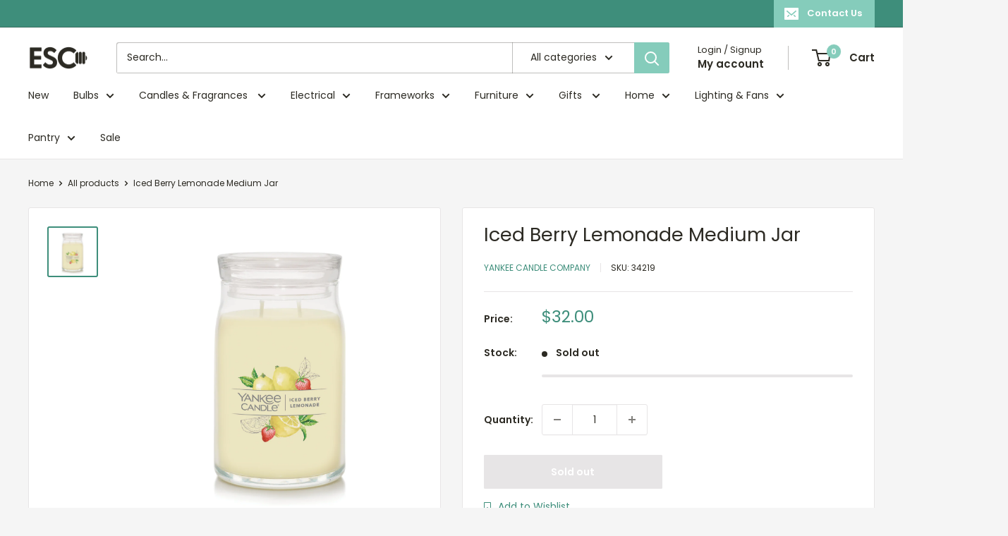

--- FILE ---
content_type: text/html; charset=utf-8
request_url: https://escbermuda.com/products/iced-berry-lemonade-medium-jar
body_size: 34749
content:
<!doctype html>

<html class="no-js" lang="en">
  <head>
    <meta charset="utf-8">
    <meta name="viewport" content="width=device-width, initial-scale=1.0, height=device-height, minimum-scale=1.0, maximum-scale=1.0">
    <meta name="theme-color" content="#3e8e7b">

    <title>Iced Berry Lemonade Medium Jar</title><link rel="canonical" href="https://escbermuda.com/products/iced-berry-lemonade-medium-jar"><link rel="shortcut icon" href="//escbermuda.com/cdn/shop/files/ESC_back_to_roots_logo_PNG_ESC_Favicon_Teal_w-_White_1_96x96.png?v=1698256013" type="image/png"><link rel="preload" as="style" href="//escbermuda.com/cdn/shop/t/67/assets/theme.css?v=64896656854714595661767580385">
    <link rel="preload" as="script" href="//escbermuda.com/cdn/shop/t/67/assets/theme.js?v=100952596617660054121767580385">
    <link rel="preconnect" href="https://cdn.shopify.com">
    <link rel="preconnect" href="https://fonts.shopifycdn.com">
    <link rel="dns-prefetch" href="https://productreviews.shopifycdn.com">
    <link rel="dns-prefetch" href="https://ajax.googleapis.com">
    <link rel="dns-prefetch" href="https://maps.googleapis.com">
    <link rel="dns-prefetch" href="https://maps.gstatic.com">

    <meta property="og:type" content="product">
  <meta property="og:title" content="Iced Berry Lemonade Medium Jar"><meta property="og:image" content="http://escbermuda.com/cdn/shop/files/1629983-2.jpg?v=1684770839">
    <meta property="og:image:secure_url" content="https://escbermuda.com/cdn/shop/files/1629983-2.jpg?v=1684770839">
    <meta property="og:image:width" content="3000">
    <meta property="og:image:height" content="3000">
    <meta property="product:availability" content="out of stock"><meta property="product:price:amount" content="32.00">
  <meta property="product:price:currency" content="USD"><meta property="og:url" content="https://escbermuda.com/products/iced-berry-lemonade-medium-jar">
<meta property="og:site_name" content="ESC Limited"><meta name="twitter:card" content="summary"><meta name="twitter:title" content="Iced Berry Lemonade Medium Jar">
  <meta name="twitter:description" content="">
  <meta name="twitter:image" content="https://escbermuda.com/cdn/shop/files/1629983-2_600x600_crop_center.jpg?v=1684770839">
    <link rel="preload" href="//escbermuda.com/cdn/fonts/poppins/poppins_n4.0ba78fa5af9b0e1a374041b3ceaadf0a43b41362.woff2" as="font" type="font/woff2" crossorigin><link rel="preload" href="//escbermuda.com/cdn/fonts/poppins/poppins_n4.0ba78fa5af9b0e1a374041b3ceaadf0a43b41362.woff2" as="font" type="font/woff2" crossorigin><style>
  @font-face {
  font-family: Poppins;
  font-weight: 400;
  font-style: normal;
  font-display: swap;
  src: url("//escbermuda.com/cdn/fonts/poppins/poppins_n4.0ba78fa5af9b0e1a374041b3ceaadf0a43b41362.woff2") format("woff2"),
       url("//escbermuda.com/cdn/fonts/poppins/poppins_n4.214741a72ff2596839fc9760ee7a770386cf16ca.woff") format("woff");
}

  @font-face {
  font-family: Poppins;
  font-weight: 400;
  font-style: normal;
  font-display: swap;
  src: url("//escbermuda.com/cdn/fonts/poppins/poppins_n4.0ba78fa5af9b0e1a374041b3ceaadf0a43b41362.woff2") format("woff2"),
       url("//escbermuda.com/cdn/fonts/poppins/poppins_n4.214741a72ff2596839fc9760ee7a770386cf16ca.woff") format("woff");
}

@font-face {
  font-family: Poppins;
  font-weight: 600;
  font-style: normal;
  font-display: swap;
  src: url("//escbermuda.com/cdn/fonts/poppins/poppins_n6.aa29d4918bc243723d56b59572e18228ed0786f6.woff2") format("woff2"),
       url("//escbermuda.com/cdn/fonts/poppins/poppins_n6.5f815d845fe073750885d5b7e619ee00e8111208.woff") format("woff");
}

@font-face {
  font-family: Poppins;
  font-weight: 400;
  font-style: italic;
  font-display: swap;
  src: url("//escbermuda.com/cdn/fonts/poppins/poppins_i4.846ad1e22474f856bd6b81ba4585a60799a9f5d2.woff2") format("woff2"),
       url("//escbermuda.com/cdn/fonts/poppins/poppins_i4.56b43284e8b52fc64c1fd271f289a39e8477e9ec.woff") format("woff");
}


  @font-face {
  font-family: Poppins;
  font-weight: 700;
  font-style: normal;
  font-display: swap;
  src: url("//escbermuda.com/cdn/fonts/poppins/poppins_n7.56758dcf284489feb014a026f3727f2f20a54626.woff2") format("woff2"),
       url("//escbermuda.com/cdn/fonts/poppins/poppins_n7.f34f55d9b3d3205d2cd6f64955ff4b36f0cfd8da.woff") format("woff");
}

  @font-face {
  font-family: Poppins;
  font-weight: 400;
  font-style: italic;
  font-display: swap;
  src: url("//escbermuda.com/cdn/fonts/poppins/poppins_i4.846ad1e22474f856bd6b81ba4585a60799a9f5d2.woff2") format("woff2"),
       url("//escbermuda.com/cdn/fonts/poppins/poppins_i4.56b43284e8b52fc64c1fd271f289a39e8477e9ec.woff") format("woff");
}

  @font-face {
  font-family: Poppins;
  font-weight: 700;
  font-style: italic;
  font-display: swap;
  src: url("//escbermuda.com/cdn/fonts/poppins/poppins_i7.42fd71da11e9d101e1e6c7932199f925f9eea42d.woff2") format("woff2"),
       url("//escbermuda.com/cdn/fonts/poppins/poppins_i7.ec8499dbd7616004e21155106d13837fff4cf556.woff") format("woff");
}


  :root {
    --default-text-font-size : 15px;
    --base-text-font-size    : 14px;
    --heading-font-family    : Poppins, sans-serif;
    --heading-font-weight    : 400;
    --heading-font-style     : normal;
    --text-font-family       : Poppins, sans-serif;
    --text-font-weight       : 400;
    --text-font-style        : normal;
    --text-font-bolder-weight: 600;
    --text-link-decoration   : underline;

    --text-color               : #2c2a23;
    --text-color-rgb           : 44, 42, 35;
    --heading-color            : #2c2a23;
    --border-color             : #e7e5e6;
    --border-color-rgb         : 231, 229, 230;
    --form-border-color        : #dbd8d9;
    --accent-color             : #3e8e7b;
    --accent-color-rgb         : 62, 142, 123;
    --link-color               : #3ba08a;
    --link-color-hover         : #26685a;
    --background               : #f5f5f5;
    --secondary-background     : #ffffff;
    --secondary-background-rgb : 255, 255, 255;
    --accent-background        : rgba(62, 142, 123, 0.08);

    --input-background: #ffffff;

    --error-color       : #f71b1b;
    --error-background  : rgba(247, 27, 27, 0.07);
    --success-color     : #48b448;
    --success-background: rgba(72, 180, 72, 0.11);

    --primary-button-background      : #85ccbb;
    --primary-button-background-rgb  : 133, 204, 187;
    --primary-button-text-color      : #ffffff;
    --secondary-button-background    : #3e8e7b;
    --secondary-button-background-rgb: 62, 142, 123;
    --secondary-button-text-color    : #ffffff;

    --header-background      : #ffffff;
    --header-text-color      : #2c2a23;
    --header-light-text-color: #2c2a23;
    --header-border-color    : rgba(44, 42, 35, 0.3);
    --header-accent-color    : #85ccbb;

    --footer-background-color:    #70544a;
    --footer-heading-text-color:  #ffffff;
    --footer-body-text-color:     #ffffff;
    --footer-body-text-color-rgb: 255, 255, 255;
    --footer-accent-color:        #cc9685;
    --footer-accent-color-rgb:    204, 150, 133;
    --footer-border:              none;
    
    --flickity-arrow-color: #b6b0b3;--product-on-sale-accent           : #ee0000;
    --product-on-sale-accent-rgb       : 238, 0, 0;
    --product-on-sale-color            : #ffffff;
    --product-in-stock-color           : #3e8e7b;
    --product-low-stock-color          : #3e8e7b;
    --product-sold-out-color           : #e7e5e6;
    --product-custom-label-1-background: #cc9685;
    --product-custom-label-1-color     : #000000;
    --product-custom-label-2-background: #cc9685;
    --product-custom-label-2-color     : #000000;
    --product-review-star-color        : #ffb647;

    --mobile-container-gutter : 20px;
    --desktop-container-gutter: 40px;

    /* Shopify related variables */
    --payment-terms-background-color: #f5f5f5;
  }
</style>

<script>
  // IE11 does not have support for CSS variables, so we have to polyfill them
  if (!(((window || {}).CSS || {}).supports && window.CSS.supports('(--a: 0)'))) {
    const script = document.createElement('script');
    script.type = 'text/javascript';
    script.src = 'https://cdn.jsdelivr.net/npm/css-vars-ponyfill@2';
    script.onload = function() {
      cssVars({});
    };

    document.getElementsByTagName('head')[0].appendChild(script);
  }
</script>


    <script>window.performance && window.performance.mark && window.performance.mark('shopify.content_for_header.start');</script><meta name="google-site-verification" content="BTUqiBZaEYnN_LIxFFhG0o7gf26hpsHryzFkp3IwSDE">
<meta id="shopify-digital-wallet" name="shopify-digital-wallet" content="/6046253120/digital_wallets/dialog">
<link rel="alternate" type="application/json+oembed" href="https://escbermuda.com/products/iced-berry-lemonade-medium-jar.oembed">
<script async="async" src="/checkouts/internal/preloads.js?locale=en-BM"></script>
<script id="shopify-features" type="application/json">{"accessToken":"0248a898bdbb28f9283aff911186fffc","betas":["rich-media-storefront-analytics"],"domain":"escbermuda.com","predictiveSearch":true,"shopId":6046253120,"locale":"en"}</script>
<script>var Shopify = Shopify || {};
Shopify.shop = "esc-limited.myshopify.com";
Shopify.locale = "en";
Shopify.currency = {"active":"USD","rate":"1.0"};
Shopify.country = "BM";
Shopify.theme = {"name":"Winter 2026","id":155278835940,"schema_name":"Warehouse","schema_version":"6.7.0","theme_store_id":871,"role":"main"};
Shopify.theme.handle = "null";
Shopify.theme.style = {"id":null,"handle":null};
Shopify.cdnHost = "escbermuda.com/cdn";
Shopify.routes = Shopify.routes || {};
Shopify.routes.root = "/";</script>
<script type="module">!function(o){(o.Shopify=o.Shopify||{}).modules=!0}(window);</script>
<script>!function(o){function n(){var o=[];function n(){o.push(Array.prototype.slice.apply(arguments))}return n.q=o,n}var t=o.Shopify=o.Shopify||{};t.loadFeatures=n(),t.autoloadFeatures=n()}(window);</script>
<script id="shop-js-analytics" type="application/json">{"pageType":"product"}</script>
<script defer="defer" async type="module" src="//escbermuda.com/cdn/shopifycloud/shop-js/modules/v2/client.init-shop-cart-sync_BT-GjEfc.en.esm.js"></script>
<script defer="defer" async type="module" src="//escbermuda.com/cdn/shopifycloud/shop-js/modules/v2/chunk.common_D58fp_Oc.esm.js"></script>
<script defer="defer" async type="module" src="//escbermuda.com/cdn/shopifycloud/shop-js/modules/v2/chunk.modal_xMitdFEc.esm.js"></script>
<script type="module">
  await import("//escbermuda.com/cdn/shopifycloud/shop-js/modules/v2/client.init-shop-cart-sync_BT-GjEfc.en.esm.js");
await import("//escbermuda.com/cdn/shopifycloud/shop-js/modules/v2/chunk.common_D58fp_Oc.esm.js");
await import("//escbermuda.com/cdn/shopifycloud/shop-js/modules/v2/chunk.modal_xMitdFEc.esm.js");

  window.Shopify.SignInWithShop?.initShopCartSync?.({"fedCMEnabled":true,"windoidEnabled":true});

</script>
<script>(function() {
  var isLoaded = false;
  function asyncLoad() {
    if (isLoaded) return;
    isLoaded = true;
    var urls = ["https:\/\/assets.smartwishlist.webmarked.net\/static\/v6\/smartwishlist.js?shop=esc-limited.myshopify.com","https:\/\/wiser.expertvillagemedia.com\/assets\/js\/wiser_script.js?shop=esc-limited.myshopify.com","https:\/\/cdn.nfcube.com\/instafeed-2874efa95913ff783bea9452f767ce13.js?shop=esc-limited.myshopify.com","\/\/backinstock.useamp.com\/widget\/37861_1767156443.js?category=bis\u0026v=6\u0026shop=esc-limited.myshopify.com"];
    for (var i = 0; i < urls.length; i++) {
      var s = document.createElement('script');
      s.type = 'text/javascript';
      s.async = true;
      s.src = urls[i];
      var x = document.getElementsByTagName('script')[0];
      x.parentNode.insertBefore(s, x);
    }
  };
  if(window.attachEvent) {
    window.attachEvent('onload', asyncLoad);
  } else {
    window.addEventListener('load', asyncLoad, false);
  }
})();</script>
<script id="__st">var __st={"a":6046253120,"offset":-14400,"reqid":"f358463b-d7c1-4984-be6d-27ad96836dee-1769402769","pageurl":"escbermuda.com\/products\/iced-berry-lemonade-medium-jar","u":"3598277a992b","p":"product","rtyp":"product","rid":7479362158820};</script>
<script>window.ShopifyPaypalV4VisibilityTracking = true;</script>
<script id="captcha-bootstrap">!function(){'use strict';const t='contact',e='account',n='new_comment',o=[[t,t],['blogs',n],['comments',n],[t,'customer']],c=[[e,'customer_login'],[e,'guest_login'],[e,'recover_customer_password'],[e,'create_customer']],r=t=>t.map((([t,e])=>`form[action*='/${t}']:not([data-nocaptcha='true']) input[name='form_type'][value='${e}']`)).join(','),a=t=>()=>t?[...document.querySelectorAll(t)].map((t=>t.form)):[];function s(){const t=[...o],e=r(t);return a(e)}const i='password',u='form_key',d=['recaptcha-v3-token','g-recaptcha-response','h-captcha-response',i],f=()=>{try{return window.sessionStorage}catch{return}},m='__shopify_v',_=t=>t.elements[u];function p(t,e,n=!1){try{const o=window.sessionStorage,c=JSON.parse(o.getItem(e)),{data:r}=function(t){const{data:e,action:n}=t;return t[m]||n?{data:e,action:n}:{data:t,action:n}}(c);for(const[e,n]of Object.entries(r))t.elements[e]&&(t.elements[e].value=n);n&&o.removeItem(e)}catch(o){console.error('form repopulation failed',{error:o})}}const l='form_type',E='cptcha';function T(t){t.dataset[E]=!0}const w=window,h=w.document,L='Shopify',v='ce_forms',y='captcha';let A=!1;((t,e)=>{const n=(g='f06e6c50-85a8-45c8-87d0-21a2b65856fe',I='https://cdn.shopify.com/shopifycloud/storefront-forms-hcaptcha/ce_storefront_forms_captcha_hcaptcha.v1.5.2.iife.js',D={infoText:'Protected by hCaptcha',privacyText:'Privacy',termsText:'Terms'},(t,e,n)=>{const o=w[L][v],c=o.bindForm;if(c)return c(t,g,e,D).then(n);var r;o.q.push([[t,g,e,D],n]),r=I,A||(h.body.append(Object.assign(h.createElement('script'),{id:'captcha-provider',async:!0,src:r})),A=!0)});var g,I,D;w[L]=w[L]||{},w[L][v]=w[L][v]||{},w[L][v].q=[],w[L][y]=w[L][y]||{},w[L][y].protect=function(t,e){n(t,void 0,e),T(t)},Object.freeze(w[L][y]),function(t,e,n,w,h,L){const[v,y,A,g]=function(t,e,n){const i=e?o:[],u=t?c:[],d=[...i,...u],f=r(d),m=r(i),_=r(d.filter((([t,e])=>n.includes(e))));return[a(f),a(m),a(_),s()]}(w,h,L),I=t=>{const e=t.target;return e instanceof HTMLFormElement?e:e&&e.form},D=t=>v().includes(t);t.addEventListener('submit',(t=>{const e=I(t);if(!e)return;const n=D(e)&&!e.dataset.hcaptchaBound&&!e.dataset.recaptchaBound,o=_(e),c=g().includes(e)&&(!o||!o.value);(n||c)&&t.preventDefault(),c&&!n&&(function(t){try{if(!f())return;!function(t){const e=f();if(!e)return;const n=_(t);if(!n)return;const o=n.value;o&&e.removeItem(o)}(t);const e=Array.from(Array(32),(()=>Math.random().toString(36)[2])).join('');!function(t,e){_(t)||t.append(Object.assign(document.createElement('input'),{type:'hidden',name:u})),t.elements[u].value=e}(t,e),function(t,e){const n=f();if(!n)return;const o=[...t.querySelectorAll(`input[type='${i}']`)].map((({name:t})=>t)),c=[...d,...o],r={};for(const[a,s]of new FormData(t).entries())c.includes(a)||(r[a]=s);n.setItem(e,JSON.stringify({[m]:1,action:t.action,data:r}))}(t,e)}catch(e){console.error('failed to persist form',e)}}(e),e.submit())}));const S=(t,e)=>{t&&!t.dataset[E]&&(n(t,e.some((e=>e===t))),T(t))};for(const o of['focusin','change'])t.addEventListener(o,(t=>{const e=I(t);D(e)&&S(e,y())}));const B=e.get('form_key'),M=e.get(l),P=B&&M;t.addEventListener('DOMContentLoaded',(()=>{const t=y();if(P)for(const e of t)e.elements[l].value===M&&p(e,B);[...new Set([...A(),...v().filter((t=>'true'===t.dataset.shopifyCaptcha))])].forEach((e=>S(e,t)))}))}(h,new URLSearchParams(w.location.search),n,t,e,['guest_login'])})(!0,!0)}();</script>
<script integrity="sha256-4kQ18oKyAcykRKYeNunJcIwy7WH5gtpwJnB7kiuLZ1E=" data-source-attribution="shopify.loadfeatures" defer="defer" src="//escbermuda.com/cdn/shopifycloud/storefront/assets/storefront/load_feature-a0a9edcb.js" crossorigin="anonymous"></script>
<script data-source-attribution="shopify.dynamic_checkout.dynamic.init">var Shopify=Shopify||{};Shopify.PaymentButton=Shopify.PaymentButton||{isStorefrontPortableWallets:!0,init:function(){window.Shopify.PaymentButton.init=function(){};var t=document.createElement("script");t.src="https://escbermuda.com/cdn/shopifycloud/portable-wallets/latest/portable-wallets.en.js",t.type="module",document.head.appendChild(t)}};
</script>
<script data-source-attribution="shopify.dynamic_checkout.buyer_consent">
  function portableWalletsHideBuyerConsent(e){var t=document.getElementById("shopify-buyer-consent"),n=document.getElementById("shopify-subscription-policy-button");t&&n&&(t.classList.add("hidden"),t.setAttribute("aria-hidden","true"),n.removeEventListener("click",e))}function portableWalletsShowBuyerConsent(e){var t=document.getElementById("shopify-buyer-consent"),n=document.getElementById("shopify-subscription-policy-button");t&&n&&(t.classList.remove("hidden"),t.removeAttribute("aria-hidden"),n.addEventListener("click",e))}window.Shopify?.PaymentButton&&(window.Shopify.PaymentButton.hideBuyerConsent=portableWalletsHideBuyerConsent,window.Shopify.PaymentButton.showBuyerConsent=portableWalletsShowBuyerConsent);
</script>
<script>
  function portableWalletsCleanup(e){e&&e.src&&console.error("Failed to load portable wallets script "+e.src);var t=document.querySelectorAll("shopify-accelerated-checkout .shopify-payment-button__skeleton, shopify-accelerated-checkout-cart .wallet-cart-button__skeleton"),e=document.getElementById("shopify-buyer-consent");for(let e=0;e<t.length;e++)t[e].remove();e&&e.remove()}function portableWalletsNotLoadedAsModule(e){e instanceof ErrorEvent&&"string"==typeof e.message&&e.message.includes("import.meta")&&"string"==typeof e.filename&&e.filename.includes("portable-wallets")&&(window.removeEventListener("error",portableWalletsNotLoadedAsModule),window.Shopify.PaymentButton.failedToLoad=e,"loading"===document.readyState?document.addEventListener("DOMContentLoaded",window.Shopify.PaymentButton.init):window.Shopify.PaymentButton.init())}window.addEventListener("error",portableWalletsNotLoadedAsModule);
</script>

<script type="module" src="https://escbermuda.com/cdn/shopifycloud/portable-wallets/latest/portable-wallets.en.js" onError="portableWalletsCleanup(this)" crossorigin="anonymous"></script>
<script nomodule>
  document.addEventListener("DOMContentLoaded", portableWalletsCleanup);
</script>

<link id="shopify-accelerated-checkout-styles" rel="stylesheet" media="screen" href="https://escbermuda.com/cdn/shopifycloud/portable-wallets/latest/accelerated-checkout-backwards-compat.css" crossorigin="anonymous">
<style id="shopify-accelerated-checkout-cart">
        #shopify-buyer-consent {
  margin-top: 1em;
  display: inline-block;
  width: 100%;
}

#shopify-buyer-consent.hidden {
  display: none;
}

#shopify-subscription-policy-button {
  background: none;
  border: none;
  padding: 0;
  text-decoration: underline;
  font-size: inherit;
  cursor: pointer;
}

#shopify-subscription-policy-button::before {
  box-shadow: none;
}

      </style>

<script>window.performance && window.performance.mark && window.performance.mark('shopify.content_for_header.end');</script>

    <link rel="stylesheet" href="//escbermuda.com/cdn/shop/t/67/assets/theme.css?v=64896656854714595661767580385">

    <script type="application/ld+json">{"@context":"http:\/\/schema.org\/","@id":"\/products\/iced-berry-lemonade-medium-jar#product","@type":"Product","brand":{"@type":"Brand","name":"Yankee Candle Company"},"category":"Candles","description":"","image":"https:\/\/escbermuda.com\/cdn\/shop\/files\/1629983-2.jpg?v=1684770839\u0026width=1920","name":"Iced Berry Lemonade Medium Jar","offers":{"@id":"\/products\/iced-berry-lemonade-medium-jar?variant=42168502255844#offer","@type":"Offer","availability":"http:\/\/schema.org\/OutOfStock","price":"32.00","priceCurrency":"USD","url":"https:\/\/escbermuda.com\/products\/iced-berry-lemonade-medium-jar?variant=42168502255844"},"sku":"34219","url":"https:\/\/escbermuda.com\/products\/iced-berry-lemonade-medium-jar"}</script><script type="application/ld+json">
  {
    "@context": "https://schema.org",
    "@type": "BreadcrumbList",
    "itemListElement": [{
        "@type": "ListItem",
        "position": 1,
        "name": "Home",
        "item": "https://escbermuda.com"
      },{
            "@type": "ListItem",
            "position": 2,
            "name": "Iced Berry Lemonade Medium Jar",
            "item": "https://escbermuda.com/products/iced-berry-lemonade-medium-jar"
          }]
  }
</script>

    <script>
      // This allows to expose several variables to the global scope, to be used in scripts
      window.theme = {
        pageType: "product",
        cartCount: 0,
        moneyFormat: "${{amount}}",
        moneyWithCurrencyFormat: "${{amount}} USD",
        currencyCodeEnabled: false,
        showDiscount: true,
        discountMode: "percentage",
        cartType: "drawer"
      };

      window.routes = {
        rootUrl: "\/",
        rootUrlWithoutSlash: '',
        cartUrl: "\/cart",
        cartAddUrl: "\/cart\/add",
        cartChangeUrl: "\/cart\/change",
        searchUrl: "\/search",
        productRecommendationsUrl: "\/recommendations\/products"
      };

      window.languages = {
        productRegularPrice: "Regular price",
        productSalePrice: "Sale price",
        collectionOnSaleLabel: "Save {{savings}}",
        productFormUnavailable: "Unavailable",
        productFormAddToCart: "Add to cart",
        productFormPreOrder: "Pre-order",
        productFormSoldOut: "Sold out",
        productAdded: "Product has been added to your cart",
        productAddedShort: "Added!",
        shippingEstimatorNoResults: "No shipping could be found for your address.",
        shippingEstimatorOneResult: "There is one shipping rate for your address:",
        shippingEstimatorMultipleResults: "There are {{count}} shipping rates for your address:",
        shippingEstimatorErrors: "There are some errors:"
      };

      document.documentElement.className = document.documentElement.className.replace('no-js', 'js');
    </script><script src="//escbermuda.com/cdn/shop/t/67/assets/theme.js?v=100952596617660054121767580385" defer></script>
    <script src="//escbermuda.com/cdn/shop/t/67/assets/custom.js?v=102476495355921946141767580385" defer></script><script>
        (function () {
          window.onpageshow = function() {
            // We force re-freshing the cart content onpageshow, as most browsers will serve a cache copy when hitting the
            // back button, which cause staled data
            document.documentElement.dispatchEvent(new CustomEvent('cart:refresh', {
              bubbles: true,
              detail: {scrollToTop: false}
            }));
          };
        })();
      </script><!-- BEGIN app block: shopify://apps/uploadly-file-upload/blocks/app-embed/d91e9a53-de3d-49df-b7a1-ac8a15b213e5 -->
  <script>
    window.ph_product_collections = `50 under $50,All Yankee Fragrances,Candlelight & Fragrances,Escape,Gift Guide, under $50,Yankee,`;

    window.ph_product_collections_id = `397240041700,399116665060,202919051431,238857814183,232632516775,261491622055,`;
  </script>


<div data-ph-meta="{&quot;buy_button&quot;:false,&quot;field_65d8cab52f41f5086cadbc9b&quot;:{&quot;status&quot;:true,&quot;position&quot;:1,&quot;data&quot;:{&quot;fieldname&quot;:&quot;2:3 Printing&quot;,&quot;directUpload&quot;:false,&quot;atcTitle&quot;:&quot;Upload a file *remember to crop \u0026 add to cart before switching sizes:&quot;,&quot;uploadButtonText&quot;:&quot;Choose File&quot;,&quot;uploadButtonText2&quot;:&quot;Change File&quot;,&quot;dialogInstructionOne&quot;:&quot;Click an image from the list to crop. To add more files, use the links on the left&quot;,&quot;dialogInstructionTwo&quot;:&quot;Tap an image from the list to crop. To add more files, use the menu icon in the top left&quot;,&quot;dialogInstructionThree&quot;:&quot;If you have trouble uploading, click ⋮ in the top right, then ‘Open in Chrome’&quot;,&quot;buttonTextSize&quot;:14,&quot;buttonFontSize&quot;:14,&quot;fontStyle&quot;:&quot;Theme Font&quot;,&quot;introTitleColor&quot;:&quot;#000&quot;,&quot;buttonCol&quot;:&quot;#fff&quot;,&quot;buttonBg&quot;:&quot;#3e8e7b&quot;,&quot;buttonTopBottomPadding&quot;:10,&quot;buttonLeftRightPadding&quot;:10,&quot;buttonBorderRadius&quot;:3,&quot;buttonWidth&quot;:&quot;Auto&quot;,&quot;buttonDialogLang&quot;:&quot;English&quot;,&quot;dialogLanguage&quot;:&quot;en&quot;,&quot;opt1&quot;:true,&quot;op2&quot;:false,&quot;maximumFiles&quot;:3,&quot;minimumfiles&quot;:0,&quot;opt3&quot;:false,&quot;fopt1&quot;:false,&quot;fopt2&quot;:false,&quot;fopt3&quot;:true,&quot;pdf&quot;:false,&quot;word&quot;:false,&quot;customFile&quot;:false,&quot;fileTypes&quot;:[],&quot;buttonStatus&quot;:&quot;Disable&quot;,&quot;textFieldName&quot;:&quot;Notes:&quot;,&quot;fieldHelpText&quot;:&quot;&quot;,&quot;textFieldMaxLength&quot;:&quot;No&quot;,&quot;textFieldMaxChars&quot;:&quot;30&quot;,&quot;textFieldRequired&quot;:&quot;No&quot;,&quot;textFieldRequiredMessage&quot;:&quot;Please enter a text!&quot;,&quot;textFieldrequiredMessageButtonText&quot;:&quot;OK&quot;,&quot;fileSizeRestriction&quot;:false,&quot;fileSizeRestrictionType&quot;:&quot;minimumFileRestriction&quot;,&quot;fileSizeMinimumRestriction&quot;:&quot;2&quot;,&quot;fileSizeMaximumRestriction&quot;:&quot;4&quot;,&quot;fileSizeMinMaxMinimum&quot;:&quot;2&quot;,&quot;fileSizeMinMaxMaximum&quot;:&quot;4&quot;,&quot;no&quot;:false,&quot;yes&quot;:true,&quot;fileRequiredMessage&quot;:&quot;Please upload a file!&quot;,&quot;fileRequiredMessageButtonText&quot;:&quot;OK&quot;,&quot;allowCropping&quot;:true,&quot;croppingType&quot;:&quot;aspect_ratio&quot;,&quot;croppingAspectRatio&quot;:&quot;2:3, 3:2&quot;,&quot;allowEditing&quot;:false,&quot;editingType&quot;:&quot;optional&quot;,&quot;buttonStatus2&quot;:&quot;Disable&quot;,&quot;imageWidth&quot;:&quot;1800&quot;,&quot;imageHeight&quot;:&quot;1200&quot;,&quot;selectedUploadSources&quot;:&quot;file facebook instagram gdrive gphotos dropbox flickr onedrive&quot;,&quot;productCondition&quot;:{&quot;condition&quot;:&quot;&quot;,&quot;products&quot;:[&quot;Baryta Paper Print&quot;,&quot;Cellulose Matte Paper Print&quot;,&quot;Cotton Rag Smooth Paper Print&quot;,&quot;Cotton Rag Velvet Textured Matte Paper Print&quot;,&quot;Decor Satin Canvas Print&quot;,&quot;Gloss Paper Print&quot;,&quot;Luster Paper Print&quot;,&quot;Metallic Canvas Print&quot;,&quot;Metallic Paper Print&quot;,&quot;Premium Canvas Print&quot;],&quot;productIds&quot;:[&quot;gid:\/\/shopify\/Product\/8174260355300&quot;,&quot;gid:\/\/shopify\/Product\/8174263697636&quot;,&quot;gid:\/\/shopify\/Product\/8174267138276&quot;,&quot;gid:\/\/shopify\/Product\/8174269464804&quot;,&quot;gid:\/\/shopify\/Product\/8174407024868&quot;,&quot;gid:\/\/shopify\/Product\/8174257766628&quot;,&quot;gid:\/\/shopify\/Product\/8173744980196&quot;,&quot;gid:\/\/shopify\/Product\/8174574502116&quot;,&quot;gid:\/\/shopify\/Product\/8174259175652&quot;,&quot;gid:\/\/shopify\/Product\/8174579613924&quot;],&quot;collection&quot;:[],&quot;collectionIds&quot;:[],&quot;prodOpt&quot;:&quot;&quot;,&quot;prodTitleEqual&quot;:[],&quot;prodTitleContains&quot;:[],&quot;collOpt&quot;:&quot;&quot;,&quot;collectionTitleEqual&quot;:[],&quot;collectionTitleContains&quot;:[]},&quot;allVariants&quot;:false,&quot;anyConditionVariant&quot;:true,&quot;allConditionVariant&quot;:false,&quot;noneConditionVariant&quot;:false,&quot;allVariantValues&quot;:[&quot;Equals\/\/?\/\/Size\/\/?\/\/4x6&quot;,&quot;Equals\/\/?\/\/Size\/\/?\/\/8x12&quot;,&quot;Equals\/\/?\/\/Size\/\/?\/\/12x18&quot;,&quot;Equals\/\/?\/\/Size\/\/?\/\/16x24&quot;,&quot;Equals\/\/?\/\/Size\/\/?\/\/20x30&quot;,&quot;Equals\/\/?\/\/Size\/\/?\/\/24x36&quot;,&quot;Equals\/\/?\/\/Size\/\/?\/\/30x45&quot;,&quot;Equals\/\/?\/\/Size\/\/?\/\/36x54&quot;,&quot;Equals\/\/?\/\/Size\/\/?\/\/40x60&quot;],&quot;anyConditionCheck&quot;:false,&quot;allConditionCheck&quot;:false,&quot;showAllFields&quot;:false,&quot;thisProduct&quot;:true,&quot;thisCollection&quot;:false,&quot;ucCustomTransalations&quot;:{&quot;uploading&quot;:&quot;Uploading... Please wait.&quot;,&quot;loadingInfo&quot;:&quot;Loading info...&quot;,&quot;errors_default&quot;:&quot;Error&quot;,&quot;error_invalid_filetype&quot;:&quot;Invalid file type&quot;,&quot;errors_baddata&quot;:&quot;Incorrect value&quot;,&quot;errors_size&quot;:&quot;File too big&quot;,&quot;errors_upload&quot;:&quot;Can&#39;t upload&quot;,&quot;errors_user&quot;:&quot;Upload canceled&quot;,&quot;errors_info&quot;:&quot;Can&#39;t load info&quot;,&quot;errors_image&quot;:&quot;Only images allowed&quot;,&quot;draghere&quot;:&quot;Drop a file here&quot;,&quot;one&quot;:&quot;1 file&quot;,&quot;file_other&quot;:&quot;1 files&quot;,&quot;buttons_cancel&quot;:&quot;Cancel&quot;,&quot;buttons_remove&quot;:&quot;Remove&quot;,&quot;buttons_choose_files_one&quot;:&quot;Choose a file&quot;,&quot;buttons_choose_files_other&quot;:&quot;Choose files&quot;,&quot;buttons_choose_images_one&quot;:&quot;Choose an image&quot;,&quot;buttons_choose_images_other&quot;:&quot;Choose images&quot;,&quot;dialog_close&quot;:&quot;Close&quot;,&quot;dialog_done&quot;:&quot;Done&quot;,&quot;dialog_showFiles&quot;:&quot;Show files&quot;,&quot;dialog_tabs_names_preview&quot;:&quot;Preview&quot;,&quot;dialog_tabs_names_file&quot;:&quot;Local Files&quot;,&quot;dialog_tabs_names_url&quot;:&quot;Direct Link&quot;,&quot;dialog_tabs_names_file_drag&quot;:&quot;drag \u0026 drop\u003cbr\u003eany files&quot;,&quot;dialog_tabs_names_file_or&quot;:&quot;or&quot;,&quot;dialog_tabs_names_file_also&quot;:&quot;or choose from&quot;,&quot;dialog_tabs_names_file_button&quot;:&quot;Choose a local file&quot;,&quot;dialog_tabs_names_url_title&quot;:&quot;Files from the Web&quot;,&quot;dialog_tabs_names_url_line2&quot;:&quot;Provide the link.&quot;,&quot;dialog_tabs_names_url_input&quot;:&quot;Paste your link here...&quot;,&quot;dialog_tabs_names_url_button&quot;:&quot;Upload&quot;,&quot;dialog_tabs_names_camera_title&quot;:&quot;File from web camera&quot;,&quot;dialog_tabs_names_camera_capture&quot;:&quot;Take a photo&quot;,&quot;dialog_tabs_names_camera_mirror&quot;:&quot;Mirror&quot;,&quot;dialog_tabs_names_camera_startRecord&quot;:&quot;Record a video&quot;,&quot;dialog_tabs_names_camera_stopRecord&quot;:&quot;Stop&quot;,&quot;dialog_tabs_names_camera_retry&quot;:&quot;Request permissions again&quot;,&quot;dialog_tabs_names_camera_pleaseAllow_title&quot;:&quot;Please allow access to your camera&quot;,&quot;dialog_tabs_names_camera_pleaseAllow_text&quot;:&quot;You have been prompted to allow camera access from this site.\u003cbr\u003eIn order to take pictures with your camera you must approve this request.&quot;,&quot;notFound_title&quot;:&quot;No camera detected&quot;,&quot;notFound_text&quot;:&quot;Looks like you have no camera connected to this device.&quot;,&quot;dialog_tabs_names_preview_back&quot;:&quot;Back&quot;,&quot;dialog_tabs_names_preview_done&quot;:&quot;Add&quot;,&quot;dialog_tabs_names_preview_unknown_done&quot;:&quot;Skip preview and accept&quot;,&quot;dialog_tabs_names_preview_regular_title&quot;:&quot;Add this file?&quot;,&quot;dialog_tabs_names_preview_regular_line1&quot;:&quot;You are about to add the file above.&quot;,&quot;dialog_tabs_names_preview_regular_line2&quot;:&quot;Please confirm.&quot;,&quot;dialog_tabs_names_preview_image_title&quot;:&quot;Add this image?&quot;,&quot;dialog_tabs_names_preview_crop_title&quot;:&quot;Crop and add this image&quot;,&quot;dialog_tabs_names_preview_crop_free&quot;:&quot;free&quot;,&quot;dialog_tabs_names_preview_video_title&quot;:&quot;Add this video?&quot;,&quot;dialog_tabs_names_preview_error_default_title&quot;:&quot;Oops!&quot;,&quot;dialog_tabs_names_preview_error_default_text&quot;:&quot;Something went wrong during the upload.&quot;,&quot;dialog_tabs_names_preview_error_default_back&quot;:&quot;Please try again&quot;,&quot;dialog_tabs_names_preview_error_loadImage_text&quot;:&quot;Can&#39;t load image&quot;,&quot;dialog_tabs_names_preview_multiple_question&quot;:&quot;Add files?&quot;,&quot;dialog_tabs_names_preview_multiple_tooManyFiles&quot;:&quot;You&#39;ve chosen too many files. max is maximum.&quot;,&quot;dialog_tabs_names_preview_multiple_title&quot;:&quot;You&#39;ve chosen files.&quot;,&quot;dialog_tabs_names_preview_multiple_tooFewFiles&quot;:&quot;You&#39;ve chosen files. At least min required.&quot;,&quot;dialog_tabs_names_preview_multiple_clear&quot;:&quot;Remove all&quot;,&quot;effects_captions_blur&quot;:&quot;Blur&quot;,&quot;effects_captions_crop&quot;:&quot;Crop&quot;,&quot;effects_captions_enhance&quot;:&quot;Enhance&quot;,&quot;effects_captions_flip&quot;:&quot;Flip&quot;,&quot;effects_captions_grayscale&quot;:&quot;Grayscale&quot;,&quot;effects_captions_invert&quot;:&quot;Invert&quot;,&quot;effects_captions_mirror&quot;:&quot;Mirror&quot;,&quot;effects_captions_rotate&quot;:&quot;Rotate&quot;,&quot;effects_captions_sharp&quot;:&quot;Sharpen&quot;,&quot;effects_apply_button&quot;:&quot;Apply&quot;},&quot;fileRequiredButton&quot;:&quot;&quot;,&quot;previewStyle&quot;:&quot;line_preview&quot;,&quot;customStyling&quot;:{&quot;container&quot;:&quot;&quot;,&quot;heading&quot;:&quot;&quot;,&quot;button&quot;:&quot;&quot;},&quot;targetingType&quot;:&quot;expert&quot;,&quot;thisProductVariants&quot;:false,&quot;selectedProducts&quot;:[{&quot;id&quot;:&quot;gid:\/\/shopify\/Product\/8174260355300&quot;,&quot;title&quot;:&quot;Baryta Paper Print&quot;},{&quot;id&quot;:&quot;gid:\/\/shopify\/Product\/8174263697636&quot;,&quot;title&quot;:&quot;Cellulose Matte Paper Print&quot;},{&quot;id&quot;:&quot;gid:\/\/shopify\/Product\/8174267138276&quot;,&quot;title&quot;:&quot;Cotton Rag Smooth Paper Print&quot;},{&quot;id&quot;:&quot;gid:\/\/shopify\/Product\/8174269464804&quot;,&quot;title&quot;:&quot;Cotton Rag Velvet Textured Matte Paper Print&quot;},{&quot;id&quot;:&quot;gid:\/\/shopify\/Product\/8174407024868&quot;,&quot;title&quot;:&quot;Decor Satin Canvas Print&quot;},{&quot;id&quot;:&quot;gid:\/\/shopify\/Product\/8174257766628&quot;,&quot;title&quot;:&quot;Gloss Paper Print&quot;},{&quot;id&quot;:&quot;gid:\/\/shopify\/Product\/8173744980196&quot;,&quot;title&quot;:&quot;Luster Paper Print&quot;},{&quot;id&quot;:&quot;gid:\/\/shopify\/Product\/8174574502116&quot;,&quot;title&quot;:&quot;Metallic Canvas Print&quot;},{&quot;id&quot;:&quot;gid:\/\/shopify\/Product\/8174259175652&quot;,&quot;title&quot;:&quot;Metallic Paper Print&quot;},{&quot;id&quot;:&quot;gid:\/\/shopify\/Product\/8174579613924&quot;,&quot;title&quot;:&quot;Premium Canvas Print&quot;}],&quot;fileExtensions&quot;:[],&quot;translations&quot;:[]}},&quot;field_65d8d8082f41f5086cb11f6d&quot;:{&quot;status&quot;:true,&quot;position&quot;:2,&quot;data&quot;:{&quot;fieldname&quot;:&quot;1:1 Printing&quot;,&quot;directUpload&quot;:false,&quot;atcTitle&quot;:&quot;Upload a file *remember to crop \u0026 add to cart before switching sizes:&quot;,&quot;uploadButtonText&quot;:&quot;Choose File&quot;,&quot;uploadButtonText2&quot;:&quot;Change File&quot;,&quot;dialogInstructionOne&quot;:&quot;Click an image from the list to crop. To add more files, use the links on the left&quot;,&quot;dialogInstructionTwo&quot;:&quot;Tap an image from the list to crop. To add more files, use the menu icon in the top left&quot;,&quot;dialogInstructionThree&quot;:&quot;If you have trouble uploading, click ⋮ in the top right, then ‘Open in Chrome’&quot;,&quot;buttonTextSize&quot;:14,&quot;buttonFontSize&quot;:14,&quot;fontStyle&quot;:&quot;Theme Font&quot;,&quot;introTitleColor&quot;:&quot;#000&quot;,&quot;buttonCol&quot;:&quot;#fff&quot;,&quot;buttonBg&quot;:&quot;#3e8e7b&quot;,&quot;buttonTopBottomPadding&quot;:10,&quot;buttonLeftRightPadding&quot;:10,&quot;buttonBorderRadius&quot;:3,&quot;buttonWidth&quot;:&quot;Auto&quot;,&quot;buttonDialogLang&quot;:&quot;English&quot;,&quot;dialogLanguage&quot;:&quot;en&quot;,&quot;opt1&quot;:true,&quot;op2&quot;:false,&quot;maximumFiles&quot;:3,&quot;minimumfiles&quot;:0,&quot;opt3&quot;:false,&quot;fopt1&quot;:false,&quot;fopt2&quot;:false,&quot;fopt3&quot;:true,&quot;pdf&quot;:false,&quot;word&quot;:false,&quot;customFile&quot;:false,&quot;fileTypes&quot;:[],&quot;buttonStatus&quot;:&quot;Disable&quot;,&quot;textFieldName&quot;:&quot;Notes:&quot;,&quot;fieldHelpText&quot;:&quot;&quot;,&quot;textFieldMaxLength&quot;:&quot;No&quot;,&quot;textFieldMaxChars&quot;:&quot;30&quot;,&quot;textFieldRequired&quot;:&quot;No&quot;,&quot;textFieldRequiredMessage&quot;:&quot;Please enter a text!&quot;,&quot;textFieldrequiredMessageButtonText&quot;:&quot;OK&quot;,&quot;fileSizeRestriction&quot;:false,&quot;fileSizeRestrictionType&quot;:&quot;minimumFileRestriction&quot;,&quot;fileSizeMinimumRestriction&quot;:&quot;2&quot;,&quot;fileSizeMaximumRestriction&quot;:&quot;4&quot;,&quot;fileSizeMinMaxMinimum&quot;:&quot;2&quot;,&quot;fileSizeMinMaxMaximum&quot;:&quot;4&quot;,&quot;no&quot;:false,&quot;yes&quot;:true,&quot;fileRequiredMessage&quot;:&quot;Please upload a file!&quot;,&quot;fileRequiredMessageButtonText&quot;:&quot;Okay&quot;,&quot;allowCropping&quot;:true,&quot;croppingType&quot;:&quot;aspect_ratio&quot;,&quot;croppingAspectRatio&quot;:&quot;1:1&quot;,&quot;allowEditing&quot;:false,&quot;editingType&quot;:&quot;optional&quot;,&quot;buttonStatus2&quot;:&quot;Disable&quot;,&quot;imageWidth&quot;:&quot;1800&quot;,&quot;imageHeight&quot;:&quot;1200&quot;,&quot;selectedUploadSources&quot;:&quot;file facebook instagram gdrive gphotos dropbox flickr onedrive&quot;,&quot;productCondition&quot;:{&quot;condition&quot;:&quot;&quot;,&quot;products&quot;:[&quot;Baryta Paper Print&quot;,&quot;Cellulose Matte Paper Print&quot;,&quot;Cotton Rag Smooth Paper Print&quot;,&quot;Cotton Rag Velvet Textured Matte Paper Print&quot;,&quot;Decor Satin Canvas Print&quot;,&quot;Gloss Paper Print&quot;,&quot;Luster Paper Print&quot;,&quot;Metallic Paper Print&quot;,&quot;Premium Canvas Print&quot;],&quot;productIds&quot;:[&quot;gid:\/\/shopify\/Product\/8174260355300&quot;,&quot;gid:\/\/shopify\/Product\/8174263697636&quot;,&quot;gid:\/\/shopify\/Product\/8174267138276&quot;,&quot;gid:\/\/shopify\/Product\/8174269464804&quot;,&quot;gid:\/\/shopify\/Product\/8174407024868&quot;,&quot;gid:\/\/shopify\/Product\/8174257766628&quot;,&quot;gid:\/\/shopify\/Product\/8173744980196&quot;,&quot;gid:\/\/shopify\/Product\/8174259175652&quot;,&quot;gid:\/\/shopify\/Product\/8174579613924&quot;],&quot;collection&quot;:[],&quot;collectionIds&quot;:[],&quot;prodOpt&quot;:&quot;&quot;,&quot;prodTitleEqual&quot;:[],&quot;prodTitleContains&quot;:[],&quot;collOpt&quot;:&quot;&quot;,&quot;collectionTitleEqual&quot;:[],&quot;collectionTitleContains&quot;:[]},&quot;allVariants&quot;:false,&quot;anyConditionVariant&quot;:true,&quot;allConditionVariant&quot;:false,&quot;noneConditionVariant&quot;:false,&quot;allVariantValues&quot;:[&quot;Equals\/\/?\/\/Size\/\/?\/\/12x12&quot;,&quot;Equals\/\/?\/\/Size\/\/?\/\/24x24&quot;,&quot;Equals\/\/?\/\/Size\/\/?\/\/36x36&quot;],&quot;anyConditionCheck&quot;:false,&quot;allConditionCheck&quot;:false,&quot;showAllFields&quot;:false,&quot;thisProduct&quot;:true,&quot;thisCollection&quot;:false,&quot;ucCustomTransalations&quot;:{&quot;uploading&quot;:&quot;Uploading... Please wait.&quot;,&quot;loadingInfo&quot;:&quot;Loading info...&quot;,&quot;errors_default&quot;:&quot;Error&quot;,&quot;error_invalid_filetype&quot;:&quot;Invalid file type&quot;,&quot;errors_baddata&quot;:&quot;Incorrect value&quot;,&quot;errors_size&quot;:&quot;File too big&quot;,&quot;errors_upload&quot;:&quot;Can&#39;t upload&quot;,&quot;errors_user&quot;:&quot;Upload canceled&quot;,&quot;errors_info&quot;:&quot;Can&#39;t load info&quot;,&quot;errors_image&quot;:&quot;Only images allowed&quot;,&quot;draghere&quot;:&quot;Drop a file here&quot;,&quot;one&quot;:&quot;1 file&quot;,&quot;file_other&quot;:&quot;1 files&quot;,&quot;buttons_cancel&quot;:&quot;Cancel&quot;,&quot;buttons_remove&quot;:&quot;Remove&quot;,&quot;buttons_choose_files_one&quot;:&quot;Choose a file&quot;,&quot;buttons_choose_files_other&quot;:&quot;Choose files&quot;,&quot;buttons_choose_images_one&quot;:&quot;Choose an image&quot;,&quot;buttons_choose_images_other&quot;:&quot;Choose images&quot;,&quot;dialog_close&quot;:&quot;Close&quot;,&quot;dialog_done&quot;:&quot;Done&quot;,&quot;dialog_showFiles&quot;:&quot;Show files&quot;,&quot;dialog_tabs_names_preview&quot;:&quot;Preview&quot;,&quot;dialog_tabs_names_file&quot;:&quot;Local Files&quot;,&quot;dialog_tabs_names_url&quot;:&quot;Direct Link&quot;,&quot;dialog_tabs_names_file_drag&quot;:&quot;drag \u0026 drop\u003cbr\u003eany files&quot;,&quot;dialog_tabs_names_file_or&quot;:&quot;or&quot;,&quot;dialog_tabs_names_file_also&quot;:&quot;or choose from&quot;,&quot;dialog_tabs_names_file_button&quot;:&quot;Choose a local file&quot;,&quot;dialog_tabs_names_url_title&quot;:&quot;Files from the Web&quot;,&quot;dialog_tabs_names_url_line2&quot;:&quot;Provide the link.&quot;,&quot;dialog_tabs_names_url_input&quot;:&quot;Paste your link here...&quot;,&quot;dialog_tabs_names_url_button&quot;:&quot;Upload&quot;,&quot;dialog_tabs_names_camera_title&quot;:&quot;File from web camera&quot;,&quot;dialog_tabs_names_camera_capture&quot;:&quot;Take a photo&quot;,&quot;dialog_tabs_names_camera_mirror&quot;:&quot;Mirror&quot;,&quot;dialog_tabs_names_camera_startRecord&quot;:&quot;Record a video&quot;,&quot;dialog_tabs_names_camera_stopRecord&quot;:&quot;Stop&quot;,&quot;dialog_tabs_names_camera_retry&quot;:&quot;Request permissions again&quot;,&quot;dialog_tabs_names_camera_pleaseAllow_title&quot;:&quot;Please allow access to your camera&quot;,&quot;dialog_tabs_names_camera_pleaseAllow_text&quot;:&quot;You have been prompted to allow camera access from this site.\u003cbr\u003eIn order to take pictures with your camera you must approve this request.&quot;,&quot;notFound_title&quot;:&quot;No camera detected&quot;,&quot;notFound_text&quot;:&quot;Looks like you have no camera connected to this device.&quot;,&quot;dialog_tabs_names_preview_back&quot;:&quot;Back&quot;,&quot;dialog_tabs_names_preview_done&quot;:&quot;Add&quot;,&quot;dialog_tabs_names_preview_unknown_done&quot;:&quot;Skip preview and accept&quot;,&quot;dialog_tabs_names_preview_regular_title&quot;:&quot;Add this file?&quot;,&quot;dialog_tabs_names_preview_regular_line1&quot;:&quot;You are about to add the file above.&quot;,&quot;dialog_tabs_names_preview_regular_line2&quot;:&quot;Please confirm.&quot;,&quot;dialog_tabs_names_preview_image_title&quot;:&quot;Add this image?&quot;,&quot;dialog_tabs_names_preview_crop_title&quot;:&quot;Crop and add this image&quot;,&quot;dialog_tabs_names_preview_crop_free&quot;:&quot;free&quot;,&quot;dialog_tabs_names_preview_video_title&quot;:&quot;Add this video?&quot;,&quot;dialog_tabs_names_preview_error_default_title&quot;:&quot;Oops!&quot;,&quot;dialog_tabs_names_preview_error_default_text&quot;:&quot;Something went wrong during the upload.&quot;,&quot;dialog_tabs_names_preview_error_default_back&quot;:&quot;Please try again&quot;,&quot;dialog_tabs_names_preview_error_loadImage_text&quot;:&quot;Can&#39;t load image&quot;,&quot;dialog_tabs_names_preview_multiple_question&quot;:&quot;Add files?&quot;,&quot;dialog_tabs_names_preview_multiple_tooManyFiles&quot;:&quot;You&#39;ve chosen too many files. max is maximum.&quot;,&quot;dialog_tabs_names_preview_multiple_title&quot;:&quot;You&#39;ve chosen files.&quot;,&quot;dialog_tabs_names_preview_multiple_tooFewFiles&quot;:&quot;You&#39;ve chosen files. At least min required.&quot;,&quot;dialog_tabs_names_preview_multiple_clear&quot;:&quot;Remove all&quot;,&quot;effects_captions_blur&quot;:&quot;Blur&quot;,&quot;effects_captions_crop&quot;:&quot;Crop&quot;,&quot;effects_captions_enhance&quot;:&quot;Enhance&quot;,&quot;effects_captions_flip&quot;:&quot;Flip&quot;,&quot;effects_captions_grayscale&quot;:&quot;Grayscale&quot;,&quot;effects_captions_invert&quot;:&quot;Invert&quot;,&quot;effects_captions_mirror&quot;:&quot;Mirror&quot;,&quot;effects_captions_rotate&quot;:&quot;Rotate&quot;,&quot;effects_captions_sharp&quot;:&quot;Sharpen&quot;,&quot;effects_apply_button&quot;:&quot;Apply&quot;},&quot;fileRequiredButton&quot;:&quot;&quot;,&quot;previewStyle&quot;:&quot;line_preview&quot;,&quot;customStyling&quot;:{&quot;container&quot;:&quot;&quot;,&quot;heading&quot;:&quot;&quot;,&quot;button&quot;:&quot;&quot;},&quot;targetingType&quot;:&quot;expert&quot;,&quot;thisProductVariants&quot;:false,&quot;selectedProducts&quot;:[{&quot;id&quot;:&quot;gid:\/\/shopify\/Product\/8174260355300&quot;,&quot;title&quot;:&quot;Baryta Paper Print&quot;},{&quot;id&quot;:&quot;gid:\/\/shopify\/Product\/8174263697636&quot;,&quot;title&quot;:&quot;Cellulose Matte Paper Print&quot;},{&quot;id&quot;:&quot;gid:\/\/shopify\/Product\/8174267138276&quot;,&quot;title&quot;:&quot;Cotton Rag Smooth Paper Print&quot;},{&quot;id&quot;:&quot;gid:\/\/shopify\/Product\/8174269464804&quot;,&quot;title&quot;:&quot;Cotton Rag Velvet Textured Matte Paper Print&quot;},{&quot;id&quot;:&quot;gid:\/\/shopify\/Product\/8174407024868&quot;,&quot;title&quot;:&quot;Decor Satin Canvas Print&quot;},{&quot;id&quot;:&quot;gid:\/\/shopify\/Product\/8174257766628&quot;,&quot;title&quot;:&quot;Gloss Paper Print&quot;},{&quot;id&quot;:&quot;gid:\/\/shopify\/Product\/8173744980196&quot;,&quot;title&quot;:&quot;Luster Paper Print&quot;},{&quot;id&quot;:&quot;gid:\/\/shopify\/Product\/8174259175652&quot;,&quot;title&quot;:&quot;Metallic Paper Print&quot;},{&quot;id&quot;:&quot;gid:\/\/shopify\/Product\/8174579613924&quot;,&quot;title&quot;:&quot;Premium Canvas Print&quot;}],&quot;fileExtensions&quot;:[],&quot;translations&quot;:[]}},&quot;field_65d8d90e2f41f5086cb1603b&quot;:{&quot;status&quot;:true,&quot;position&quot;:3,&quot;data&quot;:{&quot;fieldname&quot;:&quot;2:1 Printing&quot;,&quot;directUpload&quot;:false,&quot;atcTitle&quot;:&quot;Upload a file *remember to crop \u0026 add to cart before switching sizes:&quot;,&quot;uploadButtonText&quot;:&quot;Choose File&quot;,&quot;uploadButtonText2&quot;:&quot;Change File&quot;,&quot;dialogInstructionOne&quot;:&quot;Click an image from the list to crop. To add more files, use the links on the left&quot;,&quot;dialogInstructionTwo&quot;:&quot;Tap an image from the list to crop. To add more files, use the menu icon in the top left&quot;,&quot;dialogInstructionThree&quot;:&quot;If you have trouble uploading, click ⋮ in the top right, then ‘Open in Chrome’&quot;,&quot;buttonTextSize&quot;:14,&quot;buttonFontSize&quot;:14,&quot;fontStyle&quot;:&quot;Theme Font&quot;,&quot;introTitleColor&quot;:&quot;#000&quot;,&quot;buttonCol&quot;:&quot;#fff&quot;,&quot;buttonBg&quot;:&quot;#3e8e7b&quot;,&quot;buttonTopBottomPadding&quot;:10,&quot;buttonLeftRightPadding&quot;:10,&quot;buttonBorderRadius&quot;:3,&quot;buttonWidth&quot;:&quot;Auto&quot;,&quot;buttonDialogLang&quot;:&quot;English&quot;,&quot;dialogLanguage&quot;:&quot;en&quot;,&quot;opt1&quot;:true,&quot;op2&quot;:false,&quot;maximumFiles&quot;:3,&quot;minimumfiles&quot;:0,&quot;opt3&quot;:false,&quot;fopt1&quot;:false,&quot;fopt2&quot;:false,&quot;fopt3&quot;:true,&quot;pdf&quot;:false,&quot;word&quot;:false,&quot;customFile&quot;:false,&quot;fileTypes&quot;:[],&quot;buttonStatus&quot;:&quot;Disable&quot;,&quot;textFieldName&quot;:&quot;Notes:&quot;,&quot;fieldHelpText&quot;:&quot;&quot;,&quot;textFieldMaxLength&quot;:&quot;No&quot;,&quot;textFieldMaxChars&quot;:&quot;30&quot;,&quot;textFieldRequired&quot;:&quot;No&quot;,&quot;textFieldRequiredMessage&quot;:&quot;Please enter a text!&quot;,&quot;textFieldrequiredMessageButtonText&quot;:&quot;OK&quot;,&quot;fileSizeRestriction&quot;:false,&quot;fileSizeRestrictionType&quot;:&quot;minimumFileRestriction&quot;,&quot;fileSizeMinimumRestriction&quot;:&quot;2&quot;,&quot;fileSizeMaximumRestriction&quot;:&quot;4&quot;,&quot;fileSizeMinMaxMinimum&quot;:&quot;2&quot;,&quot;fileSizeMinMaxMaximum&quot;:&quot;4&quot;,&quot;no&quot;:false,&quot;yes&quot;:true,&quot;fileRequiredMessage&quot;:&quot;Please upload a file!&quot;,&quot;fileRequiredMessageButtonText&quot;:&quot;Okay&quot;,&quot;allowCropping&quot;:true,&quot;croppingType&quot;:&quot;aspect_ratio&quot;,&quot;croppingAspectRatio&quot;:&quot;2:1, 1:2&quot;,&quot;allowEditing&quot;:false,&quot;editingType&quot;:&quot;optional&quot;,&quot;buttonStatus2&quot;:&quot;Disable&quot;,&quot;imageWidth&quot;:&quot;1800&quot;,&quot;imageHeight&quot;:&quot;1200&quot;,&quot;selectedUploadSources&quot;:&quot;file facebook instagram gdrive gphotos dropbox flickr onedrive&quot;,&quot;productCondition&quot;:{&quot;condition&quot;:&quot;&quot;,&quot;products&quot;:[&quot;Baryta Paper Print&quot;,&quot;Cellulose Matte Paper Print&quot;,&quot;Cotton Rag Smooth Paper Print&quot;,&quot;Cotton Rag Velvet Textured Matte Paper Print&quot;,&quot;Decor Satin Canvas Print&quot;,&quot;Gloss Paper Print&quot;,&quot;Luster Paper Print&quot;,&quot;Metallic Canvas Print&quot;,&quot;Metallic Paper Print&quot;,&quot;Premium Canvas Print&quot;],&quot;productIds&quot;:[&quot;gid:\/\/shopify\/Product\/8174260355300&quot;,&quot;gid:\/\/shopify\/Product\/8174263697636&quot;,&quot;gid:\/\/shopify\/Product\/8174267138276&quot;,&quot;gid:\/\/shopify\/Product\/8174269464804&quot;,&quot;gid:\/\/shopify\/Product\/8174407024868&quot;,&quot;gid:\/\/shopify\/Product\/8174257766628&quot;,&quot;gid:\/\/shopify\/Product\/8173744980196&quot;,&quot;gid:\/\/shopify\/Product\/8174574502116&quot;,&quot;gid:\/\/shopify\/Product\/8174259175652&quot;,&quot;gid:\/\/shopify\/Product\/8174579613924&quot;],&quot;collection&quot;:[],&quot;collectionIds&quot;:[],&quot;prodOpt&quot;:&quot;&quot;,&quot;prodTitleEqual&quot;:[],&quot;prodTitleContains&quot;:[],&quot;collOpt&quot;:&quot;&quot;,&quot;collectionTitleEqual&quot;:[],&quot;collectionTitleContains&quot;:[]},&quot;allVariants&quot;:false,&quot;anyConditionVariant&quot;:true,&quot;allConditionVariant&quot;:false,&quot;noneConditionVariant&quot;:false,&quot;allVariantValues&quot;:[&quot;Equals\/\/?\/\/Size\/\/?\/\/12x24&quot;],&quot;anyConditionCheck&quot;:false,&quot;allConditionCheck&quot;:false,&quot;showAllFields&quot;:false,&quot;thisProduct&quot;:true,&quot;thisCollection&quot;:false,&quot;ucCustomTransalations&quot;:{&quot;uploading&quot;:&quot;Uploading... Please wait.&quot;,&quot;loadingInfo&quot;:&quot;Loading info...&quot;,&quot;errors_default&quot;:&quot;Error&quot;,&quot;error_invalid_filetype&quot;:&quot;Invalid file type&quot;,&quot;errors_baddata&quot;:&quot;Incorrect value&quot;,&quot;errors_size&quot;:&quot;File too big&quot;,&quot;errors_upload&quot;:&quot;Can&#39;t upload&quot;,&quot;errors_user&quot;:&quot;Upload canceled&quot;,&quot;errors_info&quot;:&quot;Can&#39;t load info&quot;,&quot;errors_image&quot;:&quot;Only images allowed&quot;,&quot;draghere&quot;:&quot;Drop a file here&quot;,&quot;one&quot;:&quot;1 file&quot;,&quot;file_other&quot;:&quot;1 files&quot;,&quot;buttons_cancel&quot;:&quot;Cancel&quot;,&quot;buttons_remove&quot;:&quot;Remove&quot;,&quot;buttons_choose_files_one&quot;:&quot;Choose a file&quot;,&quot;buttons_choose_files_other&quot;:&quot;Choose files&quot;,&quot;buttons_choose_images_one&quot;:&quot;Choose an image&quot;,&quot;buttons_choose_images_other&quot;:&quot;Choose images&quot;,&quot;dialog_close&quot;:&quot;Close&quot;,&quot;dialog_done&quot;:&quot;Done&quot;,&quot;dialog_showFiles&quot;:&quot;Show files&quot;,&quot;dialog_tabs_names_preview&quot;:&quot;Preview&quot;,&quot;dialog_tabs_names_file&quot;:&quot;Local Files&quot;,&quot;dialog_tabs_names_url&quot;:&quot;Direct Link&quot;,&quot;dialog_tabs_names_file_drag&quot;:&quot;drag \u0026 drop\u003cbr\u003eany files&quot;,&quot;dialog_tabs_names_file_or&quot;:&quot;or&quot;,&quot;dialog_tabs_names_file_also&quot;:&quot;or choose from&quot;,&quot;dialog_tabs_names_file_button&quot;:&quot;Choose a local file&quot;,&quot;dialog_tabs_names_url_title&quot;:&quot;Files from the Web&quot;,&quot;dialog_tabs_names_url_line2&quot;:&quot;Provide the link.&quot;,&quot;dialog_tabs_names_url_input&quot;:&quot;Paste your link here...&quot;,&quot;dialog_tabs_names_url_button&quot;:&quot;Upload&quot;,&quot;dialog_tabs_names_camera_title&quot;:&quot;File from web camera&quot;,&quot;dialog_tabs_names_camera_capture&quot;:&quot;Take a photo&quot;,&quot;dialog_tabs_names_camera_mirror&quot;:&quot;Mirror&quot;,&quot;dialog_tabs_names_camera_startRecord&quot;:&quot;Record a video&quot;,&quot;dialog_tabs_names_camera_stopRecord&quot;:&quot;Stop&quot;,&quot;dialog_tabs_names_camera_retry&quot;:&quot;Request permissions again&quot;,&quot;dialog_tabs_names_camera_pleaseAllow_title&quot;:&quot;Please allow access to your camera&quot;,&quot;dialog_tabs_names_camera_pleaseAllow_text&quot;:&quot;You have been prompted to allow camera access from this site.\u003cbr\u003eIn order to take pictures with your camera you must approve this request.&quot;,&quot;notFound_title&quot;:&quot;No camera detected&quot;,&quot;notFound_text&quot;:&quot;Looks like you have no camera connected to this device.&quot;,&quot;dialog_tabs_names_preview_back&quot;:&quot;Back&quot;,&quot;dialog_tabs_names_preview_done&quot;:&quot;Add&quot;,&quot;dialog_tabs_names_preview_unknown_done&quot;:&quot;Skip preview and accept&quot;,&quot;dialog_tabs_names_preview_regular_title&quot;:&quot;Add this file?&quot;,&quot;dialog_tabs_names_preview_regular_line1&quot;:&quot;You are about to add the file above.&quot;,&quot;dialog_tabs_names_preview_regular_line2&quot;:&quot;Please confirm.&quot;,&quot;dialog_tabs_names_preview_image_title&quot;:&quot;Add this image?&quot;,&quot;dialog_tabs_names_preview_crop_title&quot;:&quot;Crop and add this image&quot;,&quot;dialog_tabs_names_preview_crop_free&quot;:&quot;free&quot;,&quot;dialog_tabs_names_preview_video_title&quot;:&quot;Add this video?&quot;,&quot;dialog_tabs_names_preview_error_default_title&quot;:&quot;Oops!&quot;,&quot;dialog_tabs_names_preview_error_default_text&quot;:&quot;Something went wrong during the upload.&quot;,&quot;dialog_tabs_names_preview_error_default_back&quot;:&quot;Please try again&quot;,&quot;dialog_tabs_names_preview_error_loadImage_text&quot;:&quot;Can&#39;t load image&quot;,&quot;dialog_tabs_names_preview_multiple_question&quot;:&quot;Add files?&quot;,&quot;dialog_tabs_names_preview_multiple_tooManyFiles&quot;:&quot;You&#39;ve chosen too many files. max is maximum.&quot;,&quot;dialog_tabs_names_preview_multiple_title&quot;:&quot;You&#39;ve chosen files.&quot;,&quot;dialog_tabs_names_preview_multiple_tooFewFiles&quot;:&quot;You&#39;ve chosen files. At least min required.&quot;,&quot;dialog_tabs_names_preview_multiple_clear&quot;:&quot;Remove all&quot;,&quot;effects_captions_blur&quot;:&quot;Blur&quot;,&quot;effects_captions_crop&quot;:&quot;Crop&quot;,&quot;effects_captions_enhance&quot;:&quot;Enhance&quot;,&quot;effects_captions_flip&quot;:&quot;Flip&quot;,&quot;effects_captions_grayscale&quot;:&quot;Grayscale&quot;,&quot;effects_captions_invert&quot;:&quot;Invert&quot;,&quot;effects_captions_mirror&quot;:&quot;Mirror&quot;,&quot;effects_captions_rotate&quot;:&quot;Rotate&quot;,&quot;effects_captions_sharp&quot;:&quot;Sharpen&quot;,&quot;effects_apply_button&quot;:&quot;Apply&quot;},&quot;fileRequiredButton&quot;:&quot;&quot;,&quot;previewStyle&quot;:&quot;line_preview&quot;,&quot;customStyling&quot;:{&quot;container&quot;:&quot;&quot;,&quot;heading&quot;:&quot;&quot;,&quot;button&quot;:&quot;&quot;},&quot;targetingType&quot;:&quot;expert&quot;,&quot;thisProductVariants&quot;:false,&quot;selectedProducts&quot;:[{&quot;id&quot;:&quot;gid:\/\/shopify\/Product\/8174260355300&quot;,&quot;title&quot;:&quot;Baryta Paper Print&quot;},{&quot;id&quot;:&quot;gid:\/\/shopify\/Product\/8174263697636&quot;,&quot;title&quot;:&quot;Cellulose Matte Paper Print&quot;},{&quot;id&quot;:&quot;gid:\/\/shopify\/Product\/8174267138276&quot;,&quot;title&quot;:&quot;Cotton Rag Smooth Paper Print&quot;},{&quot;id&quot;:&quot;gid:\/\/shopify\/Product\/8174269464804&quot;,&quot;title&quot;:&quot;Cotton Rag Velvet Textured Matte Paper Print&quot;},{&quot;id&quot;:&quot;gid:\/\/shopify\/Product\/8174407024868&quot;,&quot;title&quot;:&quot;Decor Satin Canvas Print&quot;},{&quot;id&quot;:&quot;gid:\/\/shopify\/Product\/8174257766628&quot;,&quot;title&quot;:&quot;Gloss Paper Print&quot;},{&quot;id&quot;:&quot;gid:\/\/shopify\/Product\/8173744980196&quot;,&quot;title&quot;:&quot;Luster Paper Print&quot;},{&quot;id&quot;:&quot;gid:\/\/shopify\/Product\/8174574502116&quot;,&quot;title&quot;:&quot;Metallic Canvas Print&quot;},{&quot;id&quot;:&quot;gid:\/\/shopify\/Product\/8174259175652&quot;,&quot;title&quot;:&quot;Metallic Paper Print&quot;},{&quot;id&quot;:&quot;gid:\/\/shopify\/Product\/8174579613924&quot;,&quot;title&quot;:&quot;Premium Canvas Print&quot;}],&quot;fileExtensions&quot;:[],&quot;translations&quot;:[]}},&quot;field_65d8d9472f41f5086cb16f08&quot;:{&quot;status&quot;:true,&quot;position&quot;:4,&quot;data&quot;:{&quot;fieldname&quot;:&quot;3:4 Printing&quot;,&quot;directUpload&quot;:false,&quot;atcTitle&quot;:&quot;Upload a file *remember to crop \u0026 add to cart before switching sizes:&quot;,&quot;uploadButtonText&quot;:&quot;Choose File&quot;,&quot;uploadButtonText2&quot;:&quot;Change File&quot;,&quot;dialogInstructionOne&quot;:&quot;Click an image from the list to crop. To add more files, use the links on the left&quot;,&quot;dialogInstructionTwo&quot;:&quot;Tap an image from the list to crop. To add more files, use the menu icon in the top left&quot;,&quot;dialogInstructionThree&quot;:&quot;If you have trouble uploading, click ⋮ in the top right, then ‘Open in Chrome’&quot;,&quot;buttonTextSize&quot;:14,&quot;buttonFontSize&quot;:14,&quot;fontStyle&quot;:&quot;Theme Font&quot;,&quot;introTitleColor&quot;:&quot;#000&quot;,&quot;buttonCol&quot;:&quot;#fff&quot;,&quot;buttonBg&quot;:&quot;#3e8e7b&quot;,&quot;buttonTopBottomPadding&quot;:10,&quot;buttonLeftRightPadding&quot;:10,&quot;buttonBorderRadius&quot;:3,&quot;buttonWidth&quot;:&quot;Auto&quot;,&quot;buttonDialogLang&quot;:&quot;English&quot;,&quot;dialogLanguage&quot;:&quot;en&quot;,&quot;opt1&quot;:true,&quot;op2&quot;:false,&quot;maximumFiles&quot;:3,&quot;minimumfiles&quot;:0,&quot;opt3&quot;:false,&quot;fopt1&quot;:false,&quot;fopt2&quot;:false,&quot;fopt3&quot;:true,&quot;pdf&quot;:false,&quot;word&quot;:false,&quot;customFile&quot;:false,&quot;fileTypes&quot;:[],&quot;buttonStatus&quot;:&quot;Disable&quot;,&quot;textFieldName&quot;:&quot;Notes:&quot;,&quot;fieldHelpText&quot;:&quot;&quot;,&quot;textFieldMaxLength&quot;:&quot;No&quot;,&quot;textFieldMaxChars&quot;:&quot;30&quot;,&quot;textFieldRequired&quot;:&quot;No&quot;,&quot;textFieldRequiredMessage&quot;:&quot;Please enter a text!&quot;,&quot;textFieldrequiredMessageButtonText&quot;:&quot;OK&quot;,&quot;fileSizeRestriction&quot;:false,&quot;fileSizeRestrictionType&quot;:&quot;minimumFileRestriction&quot;,&quot;fileSizeMinimumRestriction&quot;:&quot;2&quot;,&quot;fileSizeMaximumRestriction&quot;:&quot;4&quot;,&quot;fileSizeMinMaxMinimum&quot;:&quot;2&quot;,&quot;fileSizeMinMaxMaximum&quot;:&quot;4&quot;,&quot;no&quot;:false,&quot;yes&quot;:true,&quot;fileRequiredMessage&quot;:&quot;Please upload a file!&quot;,&quot;fileRequiredMessageButtonText&quot;:&quot;Okay&quot;,&quot;allowCropping&quot;:true,&quot;croppingType&quot;:&quot;aspect_ratio&quot;,&quot;croppingAspectRatio&quot;:&quot;3:4, 4:3&quot;,&quot;allowEditing&quot;:false,&quot;editingType&quot;:&quot;optional&quot;,&quot;buttonStatus2&quot;:&quot;Disable&quot;,&quot;imageWidth&quot;:&quot;1800&quot;,&quot;imageHeight&quot;:&quot;1200&quot;,&quot;selectedUploadSources&quot;:&quot;file facebook instagram gdrive gphotos dropbox flickr onedrive&quot;,&quot;productCondition&quot;:{&quot;condition&quot;:&quot;&quot;,&quot;products&quot;:[&quot;Baryta Paper Print&quot;,&quot;Cellulose Matte Paper Print&quot;,&quot;Cotton Rag Smooth Paper Print&quot;,&quot;Cotton Rag Velvet Textured Matte Paper Print&quot;,&quot;Decor Satin Canvas Print&quot;,&quot;Gloss Paper Print&quot;,&quot;Luster Paper Print&quot;,&quot;Metallic Canvas Print&quot;,&quot;Metallic Paper Print&quot;,&quot;Premium Canvas Print&quot;],&quot;productIds&quot;:[&quot;gid:\/\/shopify\/Product\/8174260355300&quot;,&quot;gid:\/\/shopify\/Product\/8174263697636&quot;,&quot;gid:\/\/shopify\/Product\/8174267138276&quot;,&quot;gid:\/\/shopify\/Product\/8174269464804&quot;,&quot;gid:\/\/shopify\/Product\/8174407024868&quot;,&quot;gid:\/\/shopify\/Product\/8174257766628&quot;,&quot;gid:\/\/shopify\/Product\/8173744980196&quot;,&quot;gid:\/\/shopify\/Product\/8174574502116&quot;,&quot;gid:\/\/shopify\/Product\/8174259175652&quot;,&quot;gid:\/\/shopify\/Product\/8174579613924&quot;],&quot;collection&quot;:[],&quot;collectionIds&quot;:[],&quot;prodOpt&quot;:&quot;&quot;,&quot;prodTitleEqual&quot;:[],&quot;prodTitleContains&quot;:[],&quot;collOpt&quot;:&quot;&quot;,&quot;collectionTitleEqual&quot;:[],&quot;collectionTitleContains&quot;:[]},&quot;allVariants&quot;:false,&quot;anyConditionVariant&quot;:true,&quot;allConditionVariant&quot;:false,&quot;noneConditionVariant&quot;:false,&quot;allVariantValues&quot;:[&quot;Equals\/\/?\/\/Size\/\/?\/\/9x12&quot;,&quot;Equals\/\/?\/\/Size\/\/?\/\/18x24&quot;,&quot;Equals\/\/?\/\/Size\/\/?\/\/30x40&quot;,&quot;Equals\/\/?\/\/Size\/\/?\/\/36x48&quot;],&quot;anyConditionCheck&quot;:false,&quot;allConditionCheck&quot;:false,&quot;showAllFields&quot;:false,&quot;thisProduct&quot;:true,&quot;thisCollection&quot;:false,&quot;ucCustomTransalations&quot;:{&quot;uploading&quot;:&quot;Uploading... Please wait.&quot;,&quot;loadingInfo&quot;:&quot;Loading info...&quot;,&quot;errors_default&quot;:&quot;Error&quot;,&quot;error_invalid_filetype&quot;:&quot;Invalid file type&quot;,&quot;errors_baddata&quot;:&quot;Incorrect value&quot;,&quot;errors_size&quot;:&quot;File too big&quot;,&quot;errors_upload&quot;:&quot;Can&#39;t upload&quot;,&quot;errors_user&quot;:&quot;Upload canceled&quot;,&quot;errors_info&quot;:&quot;Can&#39;t load info&quot;,&quot;errors_image&quot;:&quot;Only images allowed&quot;,&quot;draghere&quot;:&quot;Drop a file here&quot;,&quot;one&quot;:&quot;1 file&quot;,&quot;file_other&quot;:&quot;1 files&quot;,&quot;buttons_cancel&quot;:&quot;Cancel&quot;,&quot;buttons_remove&quot;:&quot;Remove&quot;,&quot;buttons_choose_files_one&quot;:&quot;Choose a file&quot;,&quot;buttons_choose_files_other&quot;:&quot;Choose files&quot;,&quot;buttons_choose_images_one&quot;:&quot;Choose an image&quot;,&quot;buttons_choose_images_other&quot;:&quot;Choose images&quot;,&quot;dialog_close&quot;:&quot;Close&quot;,&quot;dialog_done&quot;:&quot;Done&quot;,&quot;dialog_showFiles&quot;:&quot;Show files&quot;,&quot;dialog_tabs_names_preview&quot;:&quot;Preview&quot;,&quot;dialog_tabs_names_file&quot;:&quot;Local Files&quot;,&quot;dialog_tabs_names_url&quot;:&quot;Direct Link&quot;,&quot;dialog_tabs_names_file_drag&quot;:&quot;drag \u0026 drop\u003cbr\u003eany files&quot;,&quot;dialog_tabs_names_file_or&quot;:&quot;or&quot;,&quot;dialog_tabs_names_file_also&quot;:&quot;or choose from&quot;,&quot;dialog_tabs_names_file_button&quot;:&quot;Choose a local file&quot;,&quot;dialog_tabs_names_url_title&quot;:&quot;Files from the Web&quot;,&quot;dialog_tabs_names_url_line2&quot;:&quot;Provide the link.&quot;,&quot;dialog_tabs_names_url_input&quot;:&quot;Paste your link here...&quot;,&quot;dialog_tabs_names_url_button&quot;:&quot;Upload&quot;,&quot;dialog_tabs_names_camera_title&quot;:&quot;File from web camera&quot;,&quot;dialog_tabs_names_camera_capture&quot;:&quot;Take a photo&quot;,&quot;dialog_tabs_names_camera_mirror&quot;:&quot;Mirror&quot;,&quot;dialog_tabs_names_camera_startRecord&quot;:&quot;Record a video&quot;,&quot;dialog_tabs_names_camera_stopRecord&quot;:&quot;Stop&quot;,&quot;dialog_tabs_names_camera_retry&quot;:&quot;Request permissions again&quot;,&quot;dialog_tabs_names_camera_pleaseAllow_title&quot;:&quot;Please allow access to your camera&quot;,&quot;dialog_tabs_names_camera_pleaseAllow_text&quot;:&quot;You have been prompted to allow camera access from this site.\u003cbr\u003eIn order to take pictures with your camera you must approve this request.&quot;,&quot;notFound_title&quot;:&quot;No camera detected&quot;,&quot;notFound_text&quot;:&quot;Looks like you have no camera connected to this device.&quot;,&quot;dialog_tabs_names_preview_back&quot;:&quot;Back&quot;,&quot;dialog_tabs_names_preview_done&quot;:&quot;Add&quot;,&quot;dialog_tabs_names_preview_unknown_done&quot;:&quot;Skip preview and accept&quot;,&quot;dialog_tabs_names_preview_regular_title&quot;:&quot;Add this file?&quot;,&quot;dialog_tabs_names_preview_regular_line1&quot;:&quot;You are about to add the file above.&quot;,&quot;dialog_tabs_names_preview_regular_line2&quot;:&quot;Please confirm.&quot;,&quot;dialog_tabs_names_preview_image_title&quot;:&quot;Add this image?&quot;,&quot;dialog_tabs_names_preview_crop_title&quot;:&quot;Crop and add this image&quot;,&quot;dialog_tabs_names_preview_crop_free&quot;:&quot;free&quot;,&quot;dialog_tabs_names_preview_video_title&quot;:&quot;Add this video?&quot;,&quot;dialog_tabs_names_preview_error_default_title&quot;:&quot;Oops!&quot;,&quot;dialog_tabs_names_preview_error_default_text&quot;:&quot;Something went wrong during the upload.&quot;,&quot;dialog_tabs_names_preview_error_default_back&quot;:&quot;Please try again&quot;,&quot;dialog_tabs_names_preview_error_loadImage_text&quot;:&quot;Can&#39;t load image&quot;,&quot;dialog_tabs_names_preview_multiple_question&quot;:&quot;Add files?&quot;,&quot;dialog_tabs_names_preview_multiple_tooManyFiles&quot;:&quot;You&#39;ve chosen too many files. max is maximum.&quot;,&quot;dialog_tabs_names_preview_multiple_title&quot;:&quot;You&#39;ve chosen files.&quot;,&quot;dialog_tabs_names_preview_multiple_tooFewFiles&quot;:&quot;You&#39;ve chosen files. At least min required.&quot;,&quot;dialog_tabs_names_preview_multiple_clear&quot;:&quot;Remove all&quot;,&quot;effects_captions_blur&quot;:&quot;Blur&quot;,&quot;effects_captions_crop&quot;:&quot;Crop&quot;,&quot;effects_captions_enhance&quot;:&quot;Enhance&quot;,&quot;effects_captions_flip&quot;:&quot;Flip&quot;,&quot;effects_captions_grayscale&quot;:&quot;Grayscale&quot;,&quot;effects_captions_invert&quot;:&quot;Invert&quot;,&quot;effects_captions_mirror&quot;:&quot;Mirror&quot;,&quot;effects_captions_rotate&quot;:&quot;Rotate&quot;,&quot;effects_captions_sharp&quot;:&quot;Sharpen&quot;,&quot;effects_apply_button&quot;:&quot;Apply&quot;},&quot;fileRequiredButton&quot;:&quot;&quot;,&quot;previewStyle&quot;:&quot;line_preview&quot;,&quot;customStyling&quot;:{&quot;container&quot;:&quot;&quot;,&quot;heading&quot;:&quot;&quot;,&quot;button&quot;:&quot;&quot;},&quot;targetingType&quot;:&quot;expert&quot;,&quot;thisProductVariants&quot;:false,&quot;selectedProducts&quot;:[{&quot;id&quot;:&quot;gid:\/\/shopify\/Product\/8174260355300&quot;,&quot;title&quot;:&quot;Baryta Paper Print&quot;},{&quot;id&quot;:&quot;gid:\/\/shopify\/Product\/8174263697636&quot;,&quot;title&quot;:&quot;Cellulose Matte Paper Print&quot;},{&quot;id&quot;:&quot;gid:\/\/shopify\/Product\/8174267138276&quot;,&quot;title&quot;:&quot;Cotton Rag Smooth Paper Print&quot;},{&quot;id&quot;:&quot;gid:\/\/shopify\/Product\/8174269464804&quot;,&quot;title&quot;:&quot;Cotton Rag Velvet Textured Matte Paper Print&quot;},{&quot;id&quot;:&quot;gid:\/\/shopify\/Product\/8174407024868&quot;,&quot;title&quot;:&quot;Decor Satin Canvas Print&quot;},{&quot;id&quot;:&quot;gid:\/\/shopify\/Product\/8174257766628&quot;,&quot;title&quot;:&quot;Gloss Paper Print&quot;},{&quot;id&quot;:&quot;gid:\/\/shopify\/Product\/8173744980196&quot;,&quot;title&quot;:&quot;Luster Paper Print&quot;},{&quot;id&quot;:&quot;gid:\/\/shopify\/Product\/8174574502116&quot;,&quot;title&quot;:&quot;Metallic Canvas Print&quot;},{&quot;id&quot;:&quot;gid:\/\/shopify\/Product\/8174259175652&quot;,&quot;title&quot;:&quot;Metallic Paper Print&quot;},{&quot;id&quot;:&quot;gid:\/\/shopify\/Product\/8174579613924&quot;,&quot;title&quot;:&quot;Premium Canvas Print&quot;}],&quot;fileExtensions&quot;:[],&quot;translations&quot;:[]}},&quot;field_65d8da232f41f5086cb1a4e5&quot;:{&quot;status&quot;:true,&quot;position&quot;:5,&quot;data&quot;:{&quot;fieldname&quot;:&quot;11:14 Printing&quot;,&quot;directUpload&quot;:false,&quot;atcTitle&quot;:&quot;Upload a file *remember to crop \u0026 add to cart before switching sizes:&quot;,&quot;uploadButtonText&quot;:&quot;Choose File&quot;,&quot;uploadButtonText2&quot;:&quot;Change File&quot;,&quot;dialogInstructionOne&quot;:&quot;Click an image from the list to crop. To add more files, use the links on the left&quot;,&quot;dialogInstructionTwo&quot;:&quot;Tap an image from the list to crop. To add more files, use the menu icon in the top left&quot;,&quot;dialogInstructionThree&quot;:&quot;If you have trouble uploading, click ⋮ in the top right, then ‘Open in Chrome’&quot;,&quot;buttonTextSize&quot;:14,&quot;buttonFontSize&quot;:14,&quot;fontStyle&quot;:&quot;Theme Font&quot;,&quot;introTitleColor&quot;:&quot;#000&quot;,&quot;buttonCol&quot;:&quot;#fff&quot;,&quot;buttonBg&quot;:&quot;#3e8e7b&quot;,&quot;buttonTopBottomPadding&quot;:10,&quot;buttonLeftRightPadding&quot;:10,&quot;buttonBorderRadius&quot;:3,&quot;buttonWidth&quot;:&quot;Auto&quot;,&quot;buttonDialogLang&quot;:&quot;English&quot;,&quot;dialogLanguage&quot;:&quot;en&quot;,&quot;opt1&quot;:true,&quot;op2&quot;:false,&quot;maximumFiles&quot;:3,&quot;minimumfiles&quot;:0,&quot;opt3&quot;:false,&quot;fopt1&quot;:false,&quot;fopt2&quot;:false,&quot;fopt3&quot;:true,&quot;pdf&quot;:false,&quot;word&quot;:false,&quot;customFile&quot;:false,&quot;fileTypes&quot;:[],&quot;buttonStatus&quot;:&quot;Disable&quot;,&quot;textFieldName&quot;:&quot;Notes:&quot;,&quot;fieldHelpText&quot;:&quot;&quot;,&quot;textFieldMaxLength&quot;:&quot;No&quot;,&quot;textFieldMaxChars&quot;:&quot;30&quot;,&quot;textFieldRequired&quot;:&quot;No&quot;,&quot;textFieldRequiredMessage&quot;:&quot;Please enter a text!&quot;,&quot;textFieldrequiredMessageButtonText&quot;:&quot;OK&quot;,&quot;fileSizeRestriction&quot;:false,&quot;fileSizeRestrictionType&quot;:&quot;minimumFileRestriction&quot;,&quot;fileSizeMinimumRestriction&quot;:&quot;2&quot;,&quot;fileSizeMaximumRestriction&quot;:&quot;4&quot;,&quot;fileSizeMinMaxMinimum&quot;:&quot;2&quot;,&quot;fileSizeMinMaxMaximum&quot;:&quot;4&quot;,&quot;no&quot;:false,&quot;yes&quot;:true,&quot;fileRequiredMessage&quot;:&quot;Please upload a file!&quot;,&quot;fileRequiredMessageButtonText&quot;:&quot;Okay&quot;,&quot;allowCropping&quot;:true,&quot;croppingType&quot;:&quot;aspect_ratio&quot;,&quot;croppingAspectRatio&quot;:&quot;11:14, 14:11&quot;,&quot;allowEditing&quot;:false,&quot;editingType&quot;:&quot;optional&quot;,&quot;buttonStatus2&quot;:&quot;Disable&quot;,&quot;imageWidth&quot;:&quot;1800&quot;,&quot;imageHeight&quot;:&quot;1200&quot;,&quot;selectedUploadSources&quot;:&quot;file facebook instagram gdrive gphotos dropbox flickr onedrive&quot;,&quot;productCondition&quot;:{&quot;condition&quot;:&quot;&quot;,&quot;products&quot;:[&quot;Baryta Paper Print&quot;,&quot;Cellulose Matte Paper Print&quot;,&quot;Cotton Rag Velvet Textured Matte Paper Print&quot;,&quot;Decor Satin Canvas Print&quot;,&quot;Gloss Paper Print&quot;,&quot;Luster Paper Print&quot;,&quot;Metallic Canvas Print&quot;,&quot;Metallic Paper Print&quot;,&quot;Premium Canvas Print&quot;],&quot;productIds&quot;:[&quot;gid:\/\/shopify\/Product\/8174260355300&quot;,&quot;gid:\/\/shopify\/Product\/8174263697636&quot;,&quot;gid:\/\/shopify\/Product\/8174269464804&quot;,&quot;gid:\/\/shopify\/Product\/8174407024868&quot;,&quot;gid:\/\/shopify\/Product\/8174257766628&quot;,&quot;gid:\/\/shopify\/Product\/8173744980196&quot;,&quot;gid:\/\/shopify\/Product\/8174574502116&quot;,&quot;gid:\/\/shopify\/Product\/8174259175652&quot;,&quot;gid:\/\/shopify\/Product\/8174579613924&quot;],&quot;collection&quot;:[],&quot;collectionIds&quot;:[],&quot;prodOpt&quot;:&quot;&quot;,&quot;prodTitleEqual&quot;:[],&quot;prodTitleContains&quot;:[],&quot;collOpt&quot;:&quot;&quot;,&quot;collectionTitleEqual&quot;:[],&quot;collectionTitleContains&quot;:[]},&quot;allVariants&quot;:false,&quot;anyConditionVariant&quot;:true,&quot;allConditionVariant&quot;:false,&quot;noneConditionVariant&quot;:false,&quot;allVariantValues&quot;:[&quot;Equals\/\/?\/\/Size\/\/?\/\/11x14&quot;],&quot;anyConditionCheck&quot;:false,&quot;allConditionCheck&quot;:false,&quot;showAllFields&quot;:false,&quot;thisProduct&quot;:true,&quot;thisCollection&quot;:false,&quot;ucCustomTransalations&quot;:{&quot;uploading&quot;:&quot;Uploading... Please wait.&quot;,&quot;loadingInfo&quot;:&quot;Loading info...&quot;,&quot;errors_default&quot;:&quot;Error&quot;,&quot;error_invalid_filetype&quot;:&quot;Invalid file type&quot;,&quot;errors_baddata&quot;:&quot;Incorrect value&quot;,&quot;errors_size&quot;:&quot;File too big&quot;,&quot;errors_upload&quot;:&quot;Can&#39;t upload&quot;,&quot;errors_user&quot;:&quot;Upload canceled&quot;,&quot;errors_info&quot;:&quot;Can&#39;t load info&quot;,&quot;errors_image&quot;:&quot;Only images allowed&quot;,&quot;draghere&quot;:&quot;Drop a file here&quot;,&quot;one&quot;:&quot;1 file&quot;,&quot;file_other&quot;:&quot;1 files&quot;,&quot;buttons_cancel&quot;:&quot;Cancel&quot;,&quot;buttons_remove&quot;:&quot;Remove&quot;,&quot;buttons_choose_files_one&quot;:&quot;Choose a file&quot;,&quot;buttons_choose_files_other&quot;:&quot;Choose files&quot;,&quot;buttons_choose_images_one&quot;:&quot;Choose an image&quot;,&quot;buttons_choose_images_other&quot;:&quot;Choose images&quot;,&quot;dialog_close&quot;:&quot;Close&quot;,&quot;dialog_done&quot;:&quot;Done&quot;,&quot;dialog_showFiles&quot;:&quot;Show files&quot;,&quot;dialog_tabs_names_preview&quot;:&quot;Preview&quot;,&quot;dialog_tabs_names_file&quot;:&quot;Local Files&quot;,&quot;dialog_tabs_names_url&quot;:&quot;Direct Link&quot;,&quot;dialog_tabs_names_file_drag&quot;:&quot;drag \u0026 drop\u003cbr\u003eany files&quot;,&quot;dialog_tabs_names_file_or&quot;:&quot;or&quot;,&quot;dialog_tabs_names_file_also&quot;:&quot;or choose from&quot;,&quot;dialog_tabs_names_file_button&quot;:&quot;Choose a local file&quot;,&quot;dialog_tabs_names_url_title&quot;:&quot;Files from the Web&quot;,&quot;dialog_tabs_names_url_line2&quot;:&quot;Provide the link.&quot;,&quot;dialog_tabs_names_url_input&quot;:&quot;Paste your link here...&quot;,&quot;dialog_tabs_names_url_button&quot;:&quot;Upload&quot;,&quot;dialog_tabs_names_camera_title&quot;:&quot;File from web camera&quot;,&quot;dialog_tabs_names_camera_capture&quot;:&quot;Take a photo&quot;,&quot;dialog_tabs_names_camera_mirror&quot;:&quot;Mirror&quot;,&quot;dialog_tabs_names_camera_startRecord&quot;:&quot;Record a video&quot;,&quot;dialog_tabs_names_camera_stopRecord&quot;:&quot;Stop&quot;,&quot;dialog_tabs_names_camera_retry&quot;:&quot;Request permissions again&quot;,&quot;dialog_tabs_names_camera_pleaseAllow_title&quot;:&quot;Please allow access to your camera&quot;,&quot;dialog_tabs_names_camera_pleaseAllow_text&quot;:&quot;You have been prompted to allow camera access from this site.\u003cbr\u003eIn order to take pictures with your camera you must approve this request.&quot;,&quot;notFound_title&quot;:&quot;No camera detected&quot;,&quot;notFound_text&quot;:&quot;Looks like you have no camera connected to this device.&quot;,&quot;dialog_tabs_names_preview_back&quot;:&quot;Back&quot;,&quot;dialog_tabs_names_preview_done&quot;:&quot;Add&quot;,&quot;dialog_tabs_names_preview_unknown_done&quot;:&quot;Skip preview and accept&quot;,&quot;dialog_tabs_names_preview_regular_title&quot;:&quot;Add this file?&quot;,&quot;dialog_tabs_names_preview_regular_line1&quot;:&quot;You are about to add the file above.&quot;,&quot;dialog_tabs_names_preview_regular_line2&quot;:&quot;Please confirm.&quot;,&quot;dialog_tabs_names_preview_image_title&quot;:&quot;Add this image?&quot;,&quot;dialog_tabs_names_preview_crop_title&quot;:&quot;Crop and add this image&quot;,&quot;dialog_tabs_names_preview_crop_free&quot;:&quot;free&quot;,&quot;dialog_tabs_names_preview_video_title&quot;:&quot;Add this video?&quot;,&quot;dialog_tabs_names_preview_error_default_title&quot;:&quot;Oops!&quot;,&quot;dialog_tabs_names_preview_error_default_text&quot;:&quot;Something went wrong during the upload.&quot;,&quot;dialog_tabs_names_preview_error_default_back&quot;:&quot;Please try again&quot;,&quot;dialog_tabs_names_preview_error_loadImage_text&quot;:&quot;Can&#39;t load image&quot;,&quot;dialog_tabs_names_preview_multiple_question&quot;:&quot;Add files?&quot;,&quot;dialog_tabs_names_preview_multiple_tooManyFiles&quot;:&quot;You&#39;ve chosen too many files. max is maximum.&quot;,&quot;dialog_tabs_names_preview_multiple_title&quot;:&quot;You&#39;ve chosen files.&quot;,&quot;dialog_tabs_names_preview_multiple_tooFewFiles&quot;:&quot;You&#39;ve chosen files. At least min required.&quot;,&quot;dialog_tabs_names_preview_multiple_clear&quot;:&quot;Remove all&quot;,&quot;effects_captions_blur&quot;:&quot;Blur&quot;,&quot;effects_captions_crop&quot;:&quot;Crop&quot;,&quot;effects_captions_enhance&quot;:&quot;Enhance&quot;,&quot;effects_captions_flip&quot;:&quot;Flip&quot;,&quot;effects_captions_grayscale&quot;:&quot;Grayscale&quot;,&quot;effects_captions_invert&quot;:&quot;Invert&quot;,&quot;effects_captions_mirror&quot;:&quot;Mirror&quot;,&quot;effects_captions_rotate&quot;:&quot;Rotate&quot;,&quot;effects_captions_sharp&quot;:&quot;Sharpen&quot;,&quot;effects_apply_button&quot;:&quot;Apply&quot;},&quot;fileRequiredButton&quot;:&quot;&quot;,&quot;previewStyle&quot;:&quot;line_preview&quot;,&quot;customStyling&quot;:{&quot;container&quot;:&quot;&quot;,&quot;heading&quot;:&quot;&quot;,&quot;button&quot;:&quot;&quot;},&quot;targetingType&quot;:&quot;expert&quot;,&quot;thisProductVariants&quot;:false,&quot;selectedProducts&quot;:[{&quot;id&quot;:&quot;gid:\/\/shopify\/Product\/8174260355300&quot;,&quot;title&quot;:&quot;Baryta Paper Print&quot;},{&quot;id&quot;:&quot;gid:\/\/shopify\/Product\/8174263697636&quot;,&quot;title&quot;:&quot;Cellulose Matte Paper Print&quot;},{&quot;id&quot;:&quot;gid:\/\/shopify\/Product\/8174269464804&quot;,&quot;title&quot;:&quot;Cotton Rag Velvet Textured Matte Paper Print&quot;},{&quot;id&quot;:&quot;gid:\/\/shopify\/Product\/8174407024868&quot;,&quot;title&quot;:&quot;Decor Satin Canvas Print&quot;},{&quot;id&quot;:&quot;gid:\/\/shopify\/Product\/8174257766628&quot;,&quot;title&quot;:&quot;Gloss Paper Print&quot;},{&quot;id&quot;:&quot;gid:\/\/shopify\/Product\/8173744980196&quot;,&quot;title&quot;:&quot;Luster Paper Print&quot;},{&quot;id&quot;:&quot;gid:\/\/shopify\/Product\/8174574502116&quot;,&quot;title&quot;:&quot;Metallic Canvas Print&quot;},{&quot;id&quot;:&quot;gid:\/\/shopify\/Product\/8174259175652&quot;,&quot;title&quot;:&quot;Metallic Paper Print&quot;},{&quot;id&quot;:&quot;gid:\/\/shopify\/Product\/8174579613924&quot;,&quot;title&quot;:&quot;Premium Canvas Print&quot;}],&quot;fileExtensions&quot;:[],&quot;translations&quot;:[]}},&quot;field_65d8da502f41f5086cb1b068&quot;:{&quot;status&quot;:true,&quot;position&quot;:6,&quot;data&quot;:{&quot;fieldname&quot;:&quot;11:17 Printing&quot;,&quot;directUpload&quot;:false,&quot;atcTitle&quot;:&quot;Upload a file *remember to crop \u0026 add to cart before switching sizes:&quot;,&quot;uploadButtonText&quot;:&quot;Choose File&quot;,&quot;uploadButtonText2&quot;:&quot;Change File&quot;,&quot;dialogInstructionOne&quot;:&quot;Click an image from the list to crop. To add more files, use the links on the left&quot;,&quot;dialogInstructionTwo&quot;:&quot;Tap an image from the list to crop. To add more files, use the menu icon in the top left&quot;,&quot;dialogInstructionThree&quot;:&quot;If you have trouble uploading, click ⋮ in the top right, then ‘Open in Chrome’&quot;,&quot;buttonTextSize&quot;:14,&quot;buttonFontSize&quot;:14,&quot;fontStyle&quot;:&quot;Theme Font&quot;,&quot;introTitleColor&quot;:&quot;#000&quot;,&quot;buttonCol&quot;:&quot;#fff&quot;,&quot;buttonBg&quot;:&quot;#3e8e7b&quot;,&quot;buttonTopBottomPadding&quot;:10,&quot;buttonLeftRightPadding&quot;:10,&quot;buttonBorderRadius&quot;:3,&quot;buttonWidth&quot;:&quot;Auto&quot;,&quot;buttonDialogLang&quot;:&quot;English&quot;,&quot;dialogLanguage&quot;:&quot;en&quot;,&quot;opt1&quot;:true,&quot;op2&quot;:false,&quot;maximumFiles&quot;:3,&quot;minimumfiles&quot;:0,&quot;opt3&quot;:false,&quot;fopt1&quot;:false,&quot;fopt2&quot;:false,&quot;fopt3&quot;:true,&quot;pdf&quot;:false,&quot;word&quot;:false,&quot;customFile&quot;:false,&quot;fileTypes&quot;:[],&quot;buttonStatus&quot;:&quot;Disable&quot;,&quot;textFieldName&quot;:&quot;Notes:&quot;,&quot;fieldHelpText&quot;:&quot;&quot;,&quot;textFieldMaxLength&quot;:&quot;No&quot;,&quot;textFieldMaxChars&quot;:&quot;30&quot;,&quot;textFieldRequired&quot;:&quot;No&quot;,&quot;textFieldRequiredMessage&quot;:&quot;Please enter a text!&quot;,&quot;textFieldrequiredMessageButtonText&quot;:&quot;OK&quot;,&quot;fileSizeRestriction&quot;:false,&quot;fileSizeRestrictionType&quot;:&quot;minimumFileRestriction&quot;,&quot;fileSizeMinimumRestriction&quot;:&quot;2&quot;,&quot;fileSizeMaximumRestriction&quot;:&quot;4&quot;,&quot;fileSizeMinMaxMinimum&quot;:&quot;2&quot;,&quot;fileSizeMinMaxMaximum&quot;:&quot;4&quot;,&quot;no&quot;:false,&quot;yes&quot;:true,&quot;fileRequiredMessage&quot;:&quot;Please upload a file!&quot;,&quot;fileRequiredMessageButtonText&quot;:&quot;Okay&quot;,&quot;allowCropping&quot;:true,&quot;croppingType&quot;:&quot;aspect_ratio&quot;,&quot;croppingAspectRatio&quot;:&quot;11:17, 17:11&quot;,&quot;allowEditing&quot;:false,&quot;editingType&quot;:&quot;optional&quot;,&quot;buttonStatus2&quot;:&quot;Disable&quot;,&quot;imageWidth&quot;:&quot;1800&quot;,&quot;imageHeight&quot;:&quot;1200&quot;,&quot;selectedUploadSources&quot;:&quot;file facebook instagram gdrive gphotos dropbox flickr onedrive&quot;,&quot;productCondition&quot;:{&quot;condition&quot;:&quot;&quot;,&quot;products&quot;:[&quot;Baryta Paper Print&quot;,&quot;Cellulose Matte Paper Print&quot;,&quot;Cotton Rag Smooth Paper Print&quot;,&quot;Cotton Rag Velvet Textured Matte Paper Print&quot;,&quot;Decor Satin Canvas Print&quot;,&quot;Gloss Paper Print&quot;,&quot;Luster Paper Print&quot;,&quot;Metallic Canvas Print&quot;,&quot;Metallic Paper Print&quot;,&quot;Premium Canvas Print&quot;],&quot;productIds&quot;:[&quot;gid:\/\/shopify\/Product\/8174260355300&quot;,&quot;gid:\/\/shopify\/Product\/8174263697636&quot;,&quot;gid:\/\/shopify\/Product\/8174267138276&quot;,&quot;gid:\/\/shopify\/Product\/8174269464804&quot;,&quot;gid:\/\/shopify\/Product\/8174407024868&quot;,&quot;gid:\/\/shopify\/Product\/8174257766628&quot;,&quot;gid:\/\/shopify\/Product\/8173744980196&quot;,&quot;gid:\/\/shopify\/Product\/8174574502116&quot;,&quot;gid:\/\/shopify\/Product\/8174259175652&quot;,&quot;gid:\/\/shopify\/Product\/8174579613924&quot;],&quot;collection&quot;:[],&quot;collectionIds&quot;:[],&quot;prodOpt&quot;:&quot;&quot;,&quot;prodTitleEqual&quot;:[],&quot;prodTitleContains&quot;:[],&quot;collOpt&quot;:&quot;&quot;,&quot;collectionTitleEqual&quot;:[],&quot;collectionTitleContains&quot;:[]},&quot;allVariants&quot;:false,&quot;anyConditionVariant&quot;:true,&quot;allConditionVariant&quot;:false,&quot;noneConditionVariant&quot;:false,&quot;allVariantValues&quot;:[&quot;Equals\/\/?\/\/Size\/\/?\/\/11x17&quot;],&quot;anyConditionCheck&quot;:false,&quot;allConditionCheck&quot;:false,&quot;showAllFields&quot;:false,&quot;thisProduct&quot;:true,&quot;thisCollection&quot;:false,&quot;ucCustomTransalations&quot;:{&quot;uploading&quot;:&quot;Uploading... Please wait.&quot;,&quot;loadingInfo&quot;:&quot;Loading info...&quot;,&quot;errors_default&quot;:&quot;Error&quot;,&quot;error_invalid_filetype&quot;:&quot;Invalid file type&quot;,&quot;errors_baddata&quot;:&quot;Incorrect value&quot;,&quot;errors_size&quot;:&quot;File too big&quot;,&quot;errors_upload&quot;:&quot;Can&#39;t upload&quot;,&quot;errors_user&quot;:&quot;Upload canceled&quot;,&quot;errors_info&quot;:&quot;Can&#39;t load info&quot;,&quot;errors_image&quot;:&quot;Only images allowed&quot;,&quot;draghere&quot;:&quot;Drop a file here&quot;,&quot;one&quot;:&quot;1 file&quot;,&quot;file_other&quot;:&quot;1 files&quot;,&quot;buttons_cancel&quot;:&quot;Cancel&quot;,&quot;buttons_remove&quot;:&quot;Remove&quot;,&quot;buttons_choose_files_one&quot;:&quot;Choose a file&quot;,&quot;buttons_choose_files_other&quot;:&quot;Choose files&quot;,&quot;buttons_choose_images_one&quot;:&quot;Choose an image&quot;,&quot;buttons_choose_images_other&quot;:&quot;Choose images&quot;,&quot;dialog_close&quot;:&quot;Close&quot;,&quot;dialog_done&quot;:&quot;Done&quot;,&quot;dialog_showFiles&quot;:&quot;Show files&quot;,&quot;dialog_tabs_names_preview&quot;:&quot;Preview&quot;,&quot;dialog_tabs_names_file&quot;:&quot;Local Files&quot;,&quot;dialog_tabs_names_url&quot;:&quot;Direct Link&quot;,&quot;dialog_tabs_names_file_drag&quot;:&quot;drag \u0026 drop\u003cbr\u003eany files&quot;,&quot;dialog_tabs_names_file_or&quot;:&quot;or&quot;,&quot;dialog_tabs_names_file_also&quot;:&quot;or choose from&quot;,&quot;dialog_tabs_names_file_button&quot;:&quot;Choose a local file&quot;,&quot;dialog_tabs_names_url_title&quot;:&quot;Files from the Web&quot;,&quot;dialog_tabs_names_url_line2&quot;:&quot;Provide the link.&quot;,&quot;dialog_tabs_names_url_input&quot;:&quot;Paste your link here...&quot;,&quot;dialog_tabs_names_url_button&quot;:&quot;Upload&quot;,&quot;dialog_tabs_names_camera_title&quot;:&quot;File from web camera&quot;,&quot;dialog_tabs_names_camera_capture&quot;:&quot;Take a photo&quot;,&quot;dialog_tabs_names_camera_mirror&quot;:&quot;Mirror&quot;,&quot;dialog_tabs_names_camera_startRecord&quot;:&quot;Record a video&quot;,&quot;dialog_tabs_names_camera_stopRecord&quot;:&quot;Stop&quot;,&quot;dialog_tabs_names_camera_retry&quot;:&quot;Request permissions again&quot;,&quot;dialog_tabs_names_camera_pleaseAllow_title&quot;:&quot;Please allow access to your camera&quot;,&quot;dialog_tabs_names_camera_pleaseAllow_text&quot;:&quot;You have been prompted to allow camera access from this site.\u003cbr\u003eIn order to take pictures with your camera you must approve this request.&quot;,&quot;notFound_title&quot;:&quot;No camera detected&quot;,&quot;notFound_text&quot;:&quot;Looks like you have no camera connected to this device.&quot;,&quot;dialog_tabs_names_preview_back&quot;:&quot;Back&quot;,&quot;dialog_tabs_names_preview_done&quot;:&quot;Add&quot;,&quot;dialog_tabs_names_preview_unknown_done&quot;:&quot;Skip preview and accept&quot;,&quot;dialog_tabs_names_preview_regular_title&quot;:&quot;Add this file?&quot;,&quot;dialog_tabs_names_preview_regular_line1&quot;:&quot;You are about to add the file above.&quot;,&quot;dialog_tabs_names_preview_regular_line2&quot;:&quot;Please confirm.&quot;,&quot;dialog_tabs_names_preview_image_title&quot;:&quot;Add this image?&quot;,&quot;dialog_tabs_names_preview_crop_title&quot;:&quot;Crop and add this image&quot;,&quot;dialog_tabs_names_preview_crop_free&quot;:&quot;free&quot;,&quot;dialog_tabs_names_preview_video_title&quot;:&quot;Add this video?&quot;,&quot;dialog_tabs_names_preview_error_default_title&quot;:&quot;Oops!&quot;,&quot;dialog_tabs_names_preview_error_default_text&quot;:&quot;Something went wrong during the upload.&quot;,&quot;dialog_tabs_names_preview_error_default_back&quot;:&quot;Please try again&quot;,&quot;dialog_tabs_names_preview_error_loadImage_text&quot;:&quot;Can&#39;t load image&quot;,&quot;dialog_tabs_names_preview_multiple_question&quot;:&quot;Add files?&quot;,&quot;dialog_tabs_names_preview_multiple_tooManyFiles&quot;:&quot;You&#39;ve chosen too many files. max is maximum.&quot;,&quot;dialog_tabs_names_preview_multiple_title&quot;:&quot;You&#39;ve chosen files.&quot;,&quot;dialog_tabs_names_preview_multiple_tooFewFiles&quot;:&quot;You&#39;ve chosen files. At least min required.&quot;,&quot;dialog_tabs_names_preview_multiple_clear&quot;:&quot;Remove all&quot;,&quot;effects_captions_blur&quot;:&quot;Blur&quot;,&quot;effects_captions_crop&quot;:&quot;Crop&quot;,&quot;effects_captions_enhance&quot;:&quot;Enhance&quot;,&quot;effects_captions_flip&quot;:&quot;Flip&quot;,&quot;effects_captions_grayscale&quot;:&quot;Grayscale&quot;,&quot;effects_captions_invert&quot;:&quot;Invert&quot;,&quot;effects_captions_mirror&quot;:&quot;Mirror&quot;,&quot;effects_captions_rotate&quot;:&quot;Rotate&quot;,&quot;effects_captions_sharp&quot;:&quot;Sharpen&quot;,&quot;effects_apply_button&quot;:&quot;Apply&quot;},&quot;fileRequiredButton&quot;:&quot;&quot;,&quot;previewStyle&quot;:&quot;line_preview&quot;,&quot;customStyling&quot;:{&quot;container&quot;:&quot;&quot;,&quot;heading&quot;:&quot;&quot;,&quot;button&quot;:&quot;&quot;},&quot;targetingType&quot;:&quot;expert&quot;,&quot;thisProductVariants&quot;:false,&quot;selectedProducts&quot;:[{&quot;id&quot;:&quot;gid:\/\/shopify\/Product\/8174260355300&quot;,&quot;title&quot;:&quot;Baryta Paper Print&quot;},{&quot;id&quot;:&quot;gid:\/\/shopify\/Product\/8174263697636&quot;,&quot;title&quot;:&quot;Cellulose Matte Paper Print&quot;},{&quot;id&quot;:&quot;gid:\/\/shopify\/Product\/8174267138276&quot;,&quot;title&quot;:&quot;Cotton Rag Smooth Paper Print&quot;},{&quot;id&quot;:&quot;gid:\/\/shopify\/Product\/8174269464804&quot;,&quot;title&quot;:&quot;Cotton Rag Velvet Textured Matte Paper Print&quot;},{&quot;id&quot;:&quot;gid:\/\/shopify\/Product\/8174407024868&quot;,&quot;title&quot;:&quot;Decor Satin Canvas Print&quot;},{&quot;id&quot;:&quot;gid:\/\/shopify\/Product\/8174257766628&quot;,&quot;title&quot;:&quot;Gloss Paper Print&quot;},{&quot;id&quot;:&quot;gid:\/\/shopify\/Product\/8173744980196&quot;,&quot;title&quot;:&quot;Luster Paper Print&quot;},{&quot;id&quot;:&quot;gid:\/\/shopify\/Product\/8174574502116&quot;,&quot;title&quot;:&quot;Metallic Canvas Print&quot;},{&quot;id&quot;:&quot;gid:\/\/shopify\/Product\/8174259175652&quot;,&quot;title&quot;:&quot;Metallic Paper Print&quot;},{&quot;id&quot;:&quot;gid:\/\/shopify\/Product\/8174579613924&quot;,&quot;title&quot;:&quot;Premium Canvas Print&quot;}],&quot;fileExtensions&quot;:[],&quot;translations&quot;:[]}},&quot;field_65d8da862f41f5086cb1be1e&quot;:{&quot;status&quot;:true,&quot;position&quot;:7,&quot;data&quot;:{&quot;fieldname&quot;:&quot;5:7 Printing&quot;,&quot;directUpload&quot;:false,&quot;atcTitle&quot;:&quot;Upload a file *remember to crop \u0026 add to cart before switching sizes:&quot;,&quot;uploadButtonText&quot;:&quot;Choose File&quot;,&quot;uploadButtonText2&quot;:&quot;Change File&quot;,&quot;dialogInstructionOne&quot;:&quot;Click an image from the list to crop. To add more files, use the links on the left&quot;,&quot;dialogInstructionTwo&quot;:&quot;Tap an image from the list to crop. To add more files, use the menu icon in the top left&quot;,&quot;dialogInstructionThree&quot;:&quot;If you have trouble uploading, click ⋮ in the top right, then ‘Open in Chrome’&quot;,&quot;buttonTextSize&quot;:14,&quot;buttonFontSize&quot;:14,&quot;fontStyle&quot;:&quot;Theme Font&quot;,&quot;introTitleColor&quot;:&quot;#000&quot;,&quot;buttonCol&quot;:&quot;#fff&quot;,&quot;buttonBg&quot;:&quot;#3e8e7b&quot;,&quot;buttonTopBottomPadding&quot;:10,&quot;buttonLeftRightPadding&quot;:10,&quot;buttonBorderRadius&quot;:3,&quot;buttonWidth&quot;:&quot;Auto&quot;,&quot;buttonDialogLang&quot;:&quot;English&quot;,&quot;dialogLanguage&quot;:&quot;en&quot;,&quot;opt1&quot;:true,&quot;op2&quot;:false,&quot;maximumFiles&quot;:3,&quot;minimumfiles&quot;:0,&quot;opt3&quot;:false,&quot;fopt1&quot;:false,&quot;fopt2&quot;:false,&quot;fopt3&quot;:true,&quot;pdf&quot;:false,&quot;word&quot;:false,&quot;customFile&quot;:false,&quot;fileTypes&quot;:[],&quot;buttonStatus&quot;:&quot;Disable&quot;,&quot;textFieldName&quot;:&quot;Notes:&quot;,&quot;fieldHelpText&quot;:&quot;&quot;,&quot;textFieldMaxLength&quot;:&quot;No&quot;,&quot;textFieldMaxChars&quot;:&quot;30&quot;,&quot;textFieldRequired&quot;:&quot;No&quot;,&quot;textFieldRequiredMessage&quot;:&quot;Please enter a text!&quot;,&quot;textFieldrequiredMessageButtonText&quot;:&quot;OK&quot;,&quot;fileSizeRestriction&quot;:false,&quot;fileSizeRestrictionType&quot;:&quot;minimumFileRestriction&quot;,&quot;fileSizeMinimumRestriction&quot;:&quot;2&quot;,&quot;fileSizeMaximumRestriction&quot;:&quot;4&quot;,&quot;fileSizeMinMaxMinimum&quot;:&quot;2&quot;,&quot;fileSizeMinMaxMaximum&quot;:&quot;4&quot;,&quot;no&quot;:false,&quot;yes&quot;:true,&quot;fileRequiredMessage&quot;:&quot;Please upload a file!&quot;,&quot;fileRequiredMessageButtonText&quot;:&quot;Okay&quot;,&quot;allowCropping&quot;:true,&quot;croppingType&quot;:&quot;aspect_ratio&quot;,&quot;croppingAspectRatio&quot;:&quot;5:7, 7:5&quot;,&quot;allowEditing&quot;:false,&quot;editingType&quot;:&quot;optional&quot;,&quot;buttonStatus2&quot;:&quot;Disable&quot;,&quot;imageWidth&quot;:&quot;1800&quot;,&quot;imageHeight&quot;:&quot;1200&quot;,&quot;selectedUploadSources&quot;:&quot;file facebook instagram gdrive gphotos dropbox flickr onedrive&quot;,&quot;productCondition&quot;:{&quot;condition&quot;:&quot;&quot;,&quot;products&quot;:[&quot;Baryta Paper Print&quot;,&quot;Cellulose Matte Paper Print&quot;,&quot;Cotton Rag Smooth Paper Print&quot;,&quot;Cotton Rag Velvet Textured Matte Paper Print&quot;,&quot;Decor Satin Canvas Print&quot;,&quot;Gloss Paper Print&quot;,&quot;Luster Paper Print&quot;,&quot;Metallic Canvas Print&quot;,&quot;Metallic Paper Print&quot;,&quot;Premium Canvas Print&quot;],&quot;productIds&quot;:[&quot;gid:\/\/shopify\/Product\/8174260355300&quot;,&quot;gid:\/\/shopify\/Product\/8174263697636&quot;,&quot;gid:\/\/shopify\/Product\/8174267138276&quot;,&quot;gid:\/\/shopify\/Product\/8174269464804&quot;,&quot;gid:\/\/shopify\/Product\/8174407024868&quot;,&quot;gid:\/\/shopify\/Product\/8174257766628&quot;,&quot;gid:\/\/shopify\/Product\/8173744980196&quot;,&quot;gid:\/\/shopify\/Product\/8174574502116&quot;,&quot;gid:\/\/shopify\/Product\/8174259175652&quot;,&quot;gid:\/\/shopify\/Product\/8174579613924&quot;],&quot;collection&quot;:[],&quot;collectionIds&quot;:[],&quot;prodOpt&quot;:&quot;&quot;,&quot;prodTitleEqual&quot;:[],&quot;prodTitleContains&quot;:[],&quot;collOpt&quot;:&quot;&quot;,&quot;collectionTitleEqual&quot;:[],&quot;collectionTitleContains&quot;:[]},&quot;allVariants&quot;:false,&quot;anyConditionVariant&quot;:true,&quot;allConditionVariant&quot;:false,&quot;noneConditionVariant&quot;:false,&quot;allVariantValues&quot;:[&quot;Equals\/\/?\/\/Size\/\/?\/\/5x7&quot;],&quot;anyConditionCheck&quot;:false,&quot;allConditionCheck&quot;:false,&quot;showAllFields&quot;:false,&quot;thisProduct&quot;:true,&quot;thisCollection&quot;:false,&quot;ucCustomTransalations&quot;:{&quot;uploading&quot;:&quot;Uploading... Please wait.&quot;,&quot;loadingInfo&quot;:&quot;Loading info...&quot;,&quot;errors_default&quot;:&quot;Error&quot;,&quot;error_invalid_filetype&quot;:&quot;Invalid file type&quot;,&quot;errors_baddata&quot;:&quot;Incorrect value&quot;,&quot;errors_size&quot;:&quot;File too big&quot;,&quot;errors_upload&quot;:&quot;Can&#39;t upload&quot;,&quot;errors_user&quot;:&quot;Upload canceled&quot;,&quot;errors_info&quot;:&quot;Can&#39;t load info&quot;,&quot;errors_image&quot;:&quot;Only images allowed&quot;,&quot;draghere&quot;:&quot;Drop a file here&quot;,&quot;one&quot;:&quot;1 file&quot;,&quot;file_other&quot;:&quot;1 files&quot;,&quot;buttons_cancel&quot;:&quot;Cancel&quot;,&quot;buttons_remove&quot;:&quot;Remove&quot;,&quot;buttons_choose_files_one&quot;:&quot;Choose a file&quot;,&quot;buttons_choose_files_other&quot;:&quot;Choose files&quot;,&quot;buttons_choose_images_one&quot;:&quot;Choose an image&quot;,&quot;buttons_choose_images_other&quot;:&quot;Choose images&quot;,&quot;dialog_close&quot;:&quot;Close&quot;,&quot;dialog_done&quot;:&quot;Done&quot;,&quot;dialog_showFiles&quot;:&quot;Show files&quot;,&quot;dialog_tabs_names_preview&quot;:&quot;Preview&quot;,&quot;dialog_tabs_names_file&quot;:&quot;Local Files&quot;,&quot;dialog_tabs_names_url&quot;:&quot;Direct Link&quot;,&quot;dialog_tabs_names_file_drag&quot;:&quot;drag \u0026 drop\u003cbr\u003eany files&quot;,&quot;dialog_tabs_names_file_or&quot;:&quot;or&quot;,&quot;dialog_tabs_names_file_also&quot;:&quot;or choose from&quot;,&quot;dialog_tabs_names_file_button&quot;:&quot;Choose a local file&quot;,&quot;dialog_tabs_names_url_title&quot;:&quot;Files from the Web&quot;,&quot;dialog_tabs_names_url_line2&quot;:&quot;Provide the link.&quot;,&quot;dialog_tabs_names_url_input&quot;:&quot;Paste your link here...&quot;,&quot;dialog_tabs_names_url_button&quot;:&quot;Upload&quot;,&quot;dialog_tabs_names_camera_title&quot;:&quot;File from web camera&quot;,&quot;dialog_tabs_names_camera_capture&quot;:&quot;Take a photo&quot;,&quot;dialog_tabs_names_camera_mirror&quot;:&quot;Mirror&quot;,&quot;dialog_tabs_names_camera_startRecord&quot;:&quot;Record a video&quot;,&quot;dialog_tabs_names_camera_stopRecord&quot;:&quot;Stop&quot;,&quot;dialog_tabs_names_camera_retry&quot;:&quot;Request permissions again&quot;,&quot;dialog_tabs_names_camera_pleaseAllow_title&quot;:&quot;Please allow access to your camera&quot;,&quot;dialog_tabs_names_camera_pleaseAllow_text&quot;:&quot;You have been prompted to allow camera access from this site.\u003cbr\u003eIn order to take pictures with your camera you must approve this request.&quot;,&quot;notFound_title&quot;:&quot;No camera detected&quot;,&quot;notFound_text&quot;:&quot;Looks like you have no camera connected to this device.&quot;,&quot;dialog_tabs_names_preview_back&quot;:&quot;Back&quot;,&quot;dialog_tabs_names_preview_done&quot;:&quot;Add&quot;,&quot;dialog_tabs_names_preview_unknown_done&quot;:&quot;Skip preview and accept&quot;,&quot;dialog_tabs_names_preview_regular_title&quot;:&quot;Add this file?&quot;,&quot;dialog_tabs_names_preview_regular_line1&quot;:&quot;You are about to add the file above.&quot;,&quot;dialog_tabs_names_preview_regular_line2&quot;:&quot;Please confirm.&quot;,&quot;dialog_tabs_names_preview_image_title&quot;:&quot;Add this image?&quot;,&quot;dialog_tabs_names_preview_crop_title&quot;:&quot;Crop and add this image&quot;,&quot;dialog_tabs_names_preview_crop_free&quot;:&quot;free&quot;,&quot;dialog_tabs_names_preview_video_title&quot;:&quot;Add this video?&quot;,&quot;dialog_tabs_names_preview_error_default_title&quot;:&quot;Oops!&quot;,&quot;dialog_tabs_names_preview_error_default_text&quot;:&quot;Something went wrong during the upload.&quot;,&quot;dialog_tabs_names_preview_error_default_back&quot;:&quot;Please try again&quot;,&quot;dialog_tabs_names_preview_error_loadImage_text&quot;:&quot;Can&#39;t load image&quot;,&quot;dialog_tabs_names_preview_multiple_question&quot;:&quot;Add files?&quot;,&quot;dialog_tabs_names_preview_multiple_tooManyFiles&quot;:&quot;You&#39;ve chosen too many files. max is maximum.&quot;,&quot;dialog_tabs_names_preview_multiple_title&quot;:&quot;You&#39;ve chosen files.&quot;,&quot;dialog_tabs_names_preview_multiple_tooFewFiles&quot;:&quot;You&#39;ve chosen files. At least min required.&quot;,&quot;dialog_tabs_names_preview_multiple_clear&quot;:&quot;Remove all&quot;,&quot;effects_captions_blur&quot;:&quot;Blur&quot;,&quot;effects_captions_crop&quot;:&quot;Crop&quot;,&quot;effects_captions_enhance&quot;:&quot;Enhance&quot;,&quot;effects_captions_flip&quot;:&quot;Flip&quot;,&quot;effects_captions_grayscale&quot;:&quot;Grayscale&quot;,&quot;effects_captions_invert&quot;:&quot;Invert&quot;,&quot;effects_captions_mirror&quot;:&quot;Mirror&quot;,&quot;effects_captions_rotate&quot;:&quot;Rotate&quot;,&quot;effects_captions_sharp&quot;:&quot;Sharpen&quot;,&quot;effects_apply_button&quot;:&quot;Apply&quot;},&quot;fileRequiredButton&quot;:&quot;&quot;,&quot;previewStyle&quot;:&quot;line_preview&quot;,&quot;customStyling&quot;:{&quot;container&quot;:&quot;&quot;,&quot;heading&quot;:&quot;&quot;,&quot;button&quot;:&quot;&quot;},&quot;targetingType&quot;:&quot;expert&quot;,&quot;thisProductVariants&quot;:false,&quot;selectedProducts&quot;:[{&quot;id&quot;:&quot;gid:\/\/shopify\/Product\/8174260355300&quot;,&quot;title&quot;:&quot;Baryta Paper Print&quot;},{&quot;id&quot;:&quot;gid:\/\/shopify\/Product\/8174263697636&quot;,&quot;title&quot;:&quot;Cellulose Matte Paper Print&quot;},{&quot;id&quot;:&quot;gid:\/\/shopify\/Product\/8174267138276&quot;,&quot;title&quot;:&quot;Cotton Rag Smooth Paper Print&quot;},{&quot;id&quot;:&quot;gid:\/\/shopify\/Product\/8174269464804&quot;,&quot;title&quot;:&quot;Cotton Rag Velvet Textured Matte Paper Print&quot;},{&quot;id&quot;:&quot;gid:\/\/shopify\/Product\/8174407024868&quot;,&quot;title&quot;:&quot;Decor Satin Canvas Print&quot;},{&quot;id&quot;:&quot;gid:\/\/shopify\/Product\/8174257766628&quot;,&quot;title&quot;:&quot;Gloss Paper Print&quot;},{&quot;id&quot;:&quot;gid:\/\/shopify\/Product\/8173744980196&quot;,&quot;title&quot;:&quot;Luster Paper Print&quot;},{&quot;id&quot;:&quot;gid:\/\/shopify\/Product\/8174574502116&quot;,&quot;title&quot;:&quot;Metallic Canvas Print&quot;},{&quot;id&quot;:&quot;gid:\/\/shopify\/Product\/8174259175652&quot;,&quot;title&quot;:&quot;Metallic Paper Print&quot;},{&quot;id&quot;:&quot;gid:\/\/shopify\/Product\/8174579613924&quot;,&quot;title&quot;:&quot;Premium Canvas Print&quot;}],&quot;fileExtensions&quot;:[],&quot;translations&quot;:[]}},&quot;field_65d8dab12f41f5086cb1c9b7&quot;:{&quot;status&quot;:true,&quot;position&quot;:8,&quot;data&quot;:{&quot;fieldname&quot;:&quot;19:30 Printing&quot;,&quot;directUpload&quot;:false,&quot;atcTitle&quot;:&quot;Upload a file *remember to crop \u0026 add to cart before switching sizes:&quot;,&quot;uploadButtonText&quot;:&quot;Choose File&quot;,&quot;uploadButtonText2&quot;:&quot;Change File&quot;,&quot;dialogInstructionOne&quot;:&quot;Click an image from the list to crop. To add more files, use the links on the left&quot;,&quot;dialogInstructionTwo&quot;:&quot;Tap an image from the list to crop. To add more files, use the menu icon in the top left&quot;,&quot;dialogInstructionThree&quot;:&quot;If you have trouble uploading, click ⋮ in the top right, then ‘Open in Chrome’&quot;,&quot;buttonTextSize&quot;:14,&quot;buttonFontSize&quot;:14,&quot;fontStyle&quot;:&quot;Theme Font&quot;,&quot;introTitleColor&quot;:&quot;#000&quot;,&quot;buttonCol&quot;:&quot;#fff&quot;,&quot;buttonBg&quot;:&quot;#3e8e7b&quot;,&quot;buttonTopBottomPadding&quot;:10,&quot;buttonLeftRightPadding&quot;:10,&quot;buttonBorderRadius&quot;:3,&quot;buttonWidth&quot;:&quot;Auto&quot;,&quot;buttonDialogLang&quot;:&quot;English&quot;,&quot;dialogLanguage&quot;:&quot;en&quot;,&quot;opt1&quot;:true,&quot;op2&quot;:false,&quot;maximumFiles&quot;:3,&quot;minimumfiles&quot;:0,&quot;opt3&quot;:false,&quot;fopt1&quot;:false,&quot;fopt2&quot;:false,&quot;fopt3&quot;:true,&quot;pdf&quot;:false,&quot;word&quot;:false,&quot;customFile&quot;:false,&quot;fileTypes&quot;:[],&quot;buttonStatus&quot;:&quot;Disable&quot;,&quot;textFieldName&quot;:&quot;Notes:&quot;,&quot;fieldHelpText&quot;:&quot;&quot;,&quot;textFieldMaxLength&quot;:&quot;No&quot;,&quot;textFieldMaxChars&quot;:&quot;30&quot;,&quot;textFieldRequired&quot;:&quot;No&quot;,&quot;textFieldRequiredMessage&quot;:&quot;Please enter a text!&quot;,&quot;textFieldrequiredMessageButtonText&quot;:&quot;OK&quot;,&quot;fileSizeRestriction&quot;:false,&quot;fileSizeRestrictionType&quot;:&quot;minimumFileRestriction&quot;,&quot;fileSizeMinimumRestriction&quot;:&quot;2&quot;,&quot;fileSizeMaximumRestriction&quot;:&quot;4&quot;,&quot;fileSizeMinMaxMinimum&quot;:&quot;2&quot;,&quot;fileSizeMinMaxMaximum&quot;:&quot;4&quot;,&quot;no&quot;:false,&quot;yes&quot;:true,&quot;fileRequiredMessage&quot;:&quot;Please upload a file!&quot;,&quot;fileRequiredMessageButtonText&quot;:&quot;Okay&quot;,&quot;allowCropping&quot;:true,&quot;croppingType&quot;:&quot;aspect_ratio&quot;,&quot;croppingAspectRatio&quot;:&quot;19:30, 30:19&quot;,&quot;allowEditing&quot;:false,&quot;editingType&quot;:&quot;optional&quot;,&quot;buttonStatus2&quot;:&quot;Disable&quot;,&quot;imageWidth&quot;:&quot;1800&quot;,&quot;imageHeight&quot;:&quot;1200&quot;,&quot;selectedUploadSources&quot;:&quot;file facebook instagram gdrive gphotos dropbox flickr onedrive&quot;,&quot;productCondition&quot;:{&quot;condition&quot;:&quot;&quot;,&quot;products&quot;:[&quot;Decor Satin Canvas Print&quot;,&quot;Metallic Canvas Print&quot;,&quot;Premium Canvas Print&quot;],&quot;productIds&quot;:[&quot;gid:\/\/shopify\/Product\/8174407024868&quot;,&quot;gid:\/\/shopify\/Product\/8174574502116&quot;,&quot;gid:\/\/shopify\/Product\/8174579613924&quot;],&quot;collection&quot;:[],&quot;collectionIds&quot;:[],&quot;prodOpt&quot;:&quot;&quot;,&quot;prodTitleEqual&quot;:[],&quot;prodTitleContains&quot;:[],&quot;collOpt&quot;:&quot;&quot;,&quot;collectionTitleEqual&quot;:[],&quot;collectionTitleContains&quot;:[]},&quot;allVariants&quot;:false,&quot;anyConditionVariant&quot;:true,&quot;allConditionVariant&quot;:false,&quot;noneConditionVariant&quot;:false,&quot;allVariantValues&quot;:[&quot;Equals\/\/?\/\/Size\/\/?\/\/38x60&quot;],&quot;anyConditionCheck&quot;:false,&quot;allConditionCheck&quot;:false,&quot;showAllFields&quot;:false,&quot;thisProduct&quot;:true,&quot;thisCollection&quot;:false,&quot;ucCustomTransalations&quot;:{&quot;uploading&quot;:&quot;Uploading... Please wait.&quot;,&quot;loadingInfo&quot;:&quot;Loading info...&quot;,&quot;errors_default&quot;:&quot;Error&quot;,&quot;error_invalid_filetype&quot;:&quot;Invalid file type&quot;,&quot;errors_baddata&quot;:&quot;Incorrect value&quot;,&quot;errors_size&quot;:&quot;File too big&quot;,&quot;errors_upload&quot;:&quot;Can&#39;t upload&quot;,&quot;errors_user&quot;:&quot;Upload canceled&quot;,&quot;errors_info&quot;:&quot;Can&#39;t load info&quot;,&quot;errors_image&quot;:&quot;Only images allowed&quot;,&quot;draghere&quot;:&quot;Drop a file here&quot;,&quot;one&quot;:&quot;1 file&quot;,&quot;file_other&quot;:&quot;1 files&quot;,&quot;buttons_cancel&quot;:&quot;Cancel&quot;,&quot;buttons_remove&quot;:&quot;Remove&quot;,&quot;buttons_choose_files_one&quot;:&quot;Choose a file&quot;,&quot;buttons_choose_files_other&quot;:&quot;Choose files&quot;,&quot;buttons_choose_images_one&quot;:&quot;Choose an image&quot;,&quot;buttons_choose_images_other&quot;:&quot;Choose images&quot;,&quot;dialog_close&quot;:&quot;Close&quot;,&quot;dialog_done&quot;:&quot;Done&quot;,&quot;dialog_showFiles&quot;:&quot;Show files&quot;,&quot;dialog_tabs_names_preview&quot;:&quot;Preview&quot;,&quot;dialog_tabs_names_file&quot;:&quot;Local Files&quot;,&quot;dialog_tabs_names_url&quot;:&quot;Direct Link&quot;,&quot;dialog_tabs_names_file_drag&quot;:&quot;drag \u0026 drop\u003cbr\u003eany files&quot;,&quot;dialog_tabs_names_file_or&quot;:&quot;or&quot;,&quot;dialog_tabs_names_file_also&quot;:&quot;or choose from&quot;,&quot;dialog_tabs_names_file_button&quot;:&quot;Choose a local file&quot;,&quot;dialog_tabs_names_url_title&quot;:&quot;Files from the Web&quot;,&quot;dialog_tabs_names_url_line2&quot;:&quot;Provide the link.&quot;,&quot;dialog_tabs_names_url_input&quot;:&quot;Paste your link here...&quot;,&quot;dialog_tabs_names_url_button&quot;:&quot;Upload&quot;,&quot;dialog_tabs_names_camera_title&quot;:&quot;File from web camera&quot;,&quot;dialog_tabs_names_camera_capture&quot;:&quot;Take a photo&quot;,&quot;dialog_tabs_names_camera_mirror&quot;:&quot;Mirror&quot;,&quot;dialog_tabs_names_camera_startRecord&quot;:&quot;Record a video&quot;,&quot;dialog_tabs_names_camera_stopRecord&quot;:&quot;Stop&quot;,&quot;dialog_tabs_names_camera_retry&quot;:&quot;Request permissions again&quot;,&quot;dialog_tabs_names_camera_pleaseAllow_title&quot;:&quot;Please allow access to your camera&quot;,&quot;dialog_tabs_names_camera_pleaseAllow_text&quot;:&quot;You have been prompted to allow camera access from this site.\u003cbr\u003eIn order to take pictures with your camera you must approve this request.&quot;,&quot;notFound_title&quot;:&quot;No camera detected&quot;,&quot;notFound_text&quot;:&quot;Looks like you have no camera connected to this device.&quot;,&quot;dialog_tabs_names_preview_back&quot;:&quot;Back&quot;,&quot;dialog_tabs_names_preview_done&quot;:&quot;Add&quot;,&quot;dialog_tabs_names_preview_unknown_done&quot;:&quot;Skip preview and accept&quot;,&quot;dialog_tabs_names_preview_regular_title&quot;:&quot;Add this file?&quot;,&quot;dialog_tabs_names_preview_regular_line1&quot;:&quot;You are about to add the file above.&quot;,&quot;dialog_tabs_names_preview_regular_line2&quot;:&quot;Please confirm.&quot;,&quot;dialog_tabs_names_preview_image_title&quot;:&quot;Add this image?&quot;,&quot;dialog_tabs_names_preview_crop_title&quot;:&quot;Crop and add this image&quot;,&quot;dialog_tabs_names_preview_crop_free&quot;:&quot;free&quot;,&quot;dialog_tabs_names_preview_video_title&quot;:&quot;Add this video?&quot;,&quot;dialog_tabs_names_preview_error_default_title&quot;:&quot;Oops!&quot;,&quot;dialog_tabs_names_preview_error_default_text&quot;:&quot;Something went wrong during the upload.&quot;,&quot;dialog_tabs_names_preview_error_default_back&quot;:&quot;Please try again&quot;,&quot;dialog_tabs_names_preview_error_loadImage_text&quot;:&quot;Can&#39;t load image&quot;,&quot;dialog_tabs_names_preview_multiple_question&quot;:&quot;Add files?&quot;,&quot;dialog_tabs_names_preview_multiple_tooManyFiles&quot;:&quot;You&#39;ve chosen too many files. max is maximum.&quot;,&quot;dialog_tabs_names_preview_multiple_title&quot;:&quot;You&#39;ve chosen files.&quot;,&quot;dialog_tabs_names_preview_multiple_tooFewFiles&quot;:&quot;You&#39;ve chosen files. At least min required.&quot;,&quot;dialog_tabs_names_preview_multiple_clear&quot;:&quot;Remove all&quot;,&quot;effects_captions_blur&quot;:&quot;Blur&quot;,&quot;effects_captions_crop&quot;:&quot;Crop&quot;,&quot;effects_captions_enhance&quot;:&quot;Enhance&quot;,&quot;effects_captions_flip&quot;:&quot;Flip&quot;,&quot;effects_captions_grayscale&quot;:&quot;Grayscale&quot;,&quot;effects_captions_invert&quot;:&quot;Invert&quot;,&quot;effects_captions_mirror&quot;:&quot;Mirror&quot;,&quot;effects_captions_rotate&quot;:&quot;Rotate&quot;,&quot;effects_captions_sharp&quot;:&quot;Sharpen&quot;,&quot;effects_apply_button&quot;:&quot;Apply&quot;},&quot;fileRequiredButton&quot;:&quot;&quot;,&quot;previewStyle&quot;:&quot;line_preview&quot;,&quot;customStyling&quot;:{&quot;container&quot;:&quot;&quot;,&quot;heading&quot;:&quot;&quot;,&quot;button&quot;:&quot;&quot;},&quot;targetingType&quot;:&quot;expert&quot;,&quot;thisProductVariants&quot;:false,&quot;selectedProducts&quot;:[{&quot;id&quot;:&quot;gid:\/\/shopify\/Product\/8174407024868&quot;,&quot;title&quot;:&quot;Decor Satin Canvas Print&quot;},{&quot;id&quot;:&quot;gid:\/\/shopify\/Product\/8174574502116&quot;,&quot;title&quot;:&quot;Metallic Canvas Print&quot;},{&quot;id&quot;:&quot;gid:\/\/shopify\/Product\/8174579613924&quot;,&quot;title&quot;:&quot;Premium Canvas Print&quot;}],&quot;fileExtensions&quot;:[],&quot;translations&quot;:[]}},&quot;field_65d8daea2f41f5086cb1d78d&quot;:{&quot;status&quot;:true,&quot;position&quot;:9,&quot;data&quot;:{&quot;fieldname&quot;:&quot;4:5 Printing&quot;,&quot;directUpload&quot;:false,&quot;atcTitle&quot;:&quot;Upload a file *remember to crop \u0026 add to cart before switching sizes:&quot;,&quot;uploadButtonText&quot;:&quot;Choose File&quot;,&quot;uploadButtonText2&quot;:&quot;Change File&quot;,&quot;dialogInstructionOne&quot;:&quot;Click an image from the list to crop. To add more files, use the links on the left&quot;,&quot;dialogInstructionTwo&quot;:&quot;Tap an image from the list to crop. To add more files, use the menu icon in the top left&quot;,&quot;dialogInstructionThree&quot;:&quot;If you have trouble uploading, click ⋮ in the top right, then ‘Open in Chrome’&quot;,&quot;buttonTextSize&quot;:14,&quot;buttonFontSize&quot;:14,&quot;fontStyle&quot;:&quot;Theme Font&quot;,&quot;introTitleColor&quot;:&quot;#000&quot;,&quot;buttonCol&quot;:&quot;#fff&quot;,&quot;buttonBg&quot;:&quot;#3e8e7b&quot;,&quot;buttonTopBottomPadding&quot;:10,&quot;buttonLeftRightPadding&quot;:10,&quot;buttonBorderRadius&quot;:3,&quot;buttonWidth&quot;:&quot;Auto&quot;,&quot;buttonDialogLang&quot;:&quot;English&quot;,&quot;dialogLanguage&quot;:&quot;en&quot;,&quot;opt1&quot;:true,&quot;op2&quot;:false,&quot;maximumFiles&quot;:3,&quot;minimumfiles&quot;:0,&quot;opt3&quot;:false,&quot;fopt1&quot;:false,&quot;fopt2&quot;:false,&quot;fopt3&quot;:true,&quot;pdf&quot;:false,&quot;word&quot;:false,&quot;customFile&quot;:false,&quot;fileTypes&quot;:[],&quot;buttonStatus&quot;:&quot;Disable&quot;,&quot;textFieldName&quot;:&quot;Notes:&quot;,&quot;fieldHelpText&quot;:&quot;&quot;,&quot;textFieldMaxLength&quot;:&quot;No&quot;,&quot;textFieldMaxChars&quot;:&quot;30&quot;,&quot;textFieldRequired&quot;:&quot;No&quot;,&quot;textFieldRequiredMessage&quot;:&quot;Please enter a text!&quot;,&quot;textFieldrequiredMessageButtonText&quot;:&quot;OK&quot;,&quot;fileSizeRestriction&quot;:false,&quot;fileSizeRestrictionType&quot;:&quot;minimumFileRestriction&quot;,&quot;fileSizeMinimumRestriction&quot;:&quot;2&quot;,&quot;fileSizeMaximumRestriction&quot;:&quot;4&quot;,&quot;fileSizeMinMaxMinimum&quot;:&quot;2&quot;,&quot;fileSizeMinMaxMaximum&quot;:&quot;4&quot;,&quot;no&quot;:false,&quot;yes&quot;:true,&quot;fileRequiredMessage&quot;:&quot;Please upload a file!&quot;,&quot;fileRequiredMessageButtonText&quot;:&quot;Okay&quot;,&quot;allowCropping&quot;:true,&quot;croppingType&quot;:&quot;aspect_ratio&quot;,&quot;croppingAspectRatio&quot;:&quot;4:5, 5:4&quot;,&quot;allowEditing&quot;:false,&quot;editingType&quot;:&quot;optional&quot;,&quot;buttonStatus2&quot;:&quot;Disable&quot;,&quot;imageWidth&quot;:&quot;1800&quot;,&quot;imageHeight&quot;:&quot;1200&quot;,&quot;selectedUploadSources&quot;:&quot;file facebook instagram gdrive gphotos dropbox flickr onedrive&quot;,&quot;productCondition&quot;:{&quot;condition&quot;:&quot;&quot;,&quot;products&quot;:[&quot;Baryta Paper Print&quot;,&quot;Cellulose Matte Paper Print&quot;,&quot;Cotton Rag Smooth Paper Print&quot;,&quot;Cotton Rag Velvet Textured Matte Paper Print&quot;,&quot;Decor Satin Canvas Print&quot;,&quot;Gloss Paper Print&quot;,&quot;Luster Paper Print&quot;,&quot;Metallic Canvas Print&quot;,&quot;Metallic Paper Print&quot;,&quot;Premium Canvas Print&quot;],&quot;productIds&quot;:[&quot;gid:\/\/shopify\/Product\/8174260355300&quot;,&quot;gid:\/\/shopify\/Product\/8174263697636&quot;,&quot;gid:\/\/shopify\/Product\/8174267138276&quot;,&quot;gid:\/\/shopify\/Product\/8174269464804&quot;,&quot;gid:\/\/shopify\/Product\/8174407024868&quot;,&quot;gid:\/\/shopify\/Product\/8174257766628&quot;,&quot;gid:\/\/shopify\/Product\/8173744980196&quot;,&quot;gid:\/\/shopify\/Product\/8174574502116&quot;,&quot;gid:\/\/shopify\/Product\/8174259175652&quot;,&quot;gid:\/\/shopify\/Product\/8174579613924&quot;],&quot;collection&quot;:[],&quot;collectionIds&quot;:[],&quot;prodOpt&quot;:&quot;&quot;,&quot;prodTitleEqual&quot;:[],&quot;prodTitleContains&quot;:[],&quot;collOpt&quot;:&quot;&quot;,&quot;collectionTitleEqual&quot;:[],&quot;collectionTitleContains&quot;:[]},&quot;allVariants&quot;:false,&quot;anyConditionVariant&quot;:true,&quot;allConditionVariant&quot;:false,&quot;noneConditionVariant&quot;:false,&quot;allVariantValues&quot;:[&quot;Equals\/\/?\/\/Size\/\/?\/\/8x10&quot;,&quot;Equals\/\/?\/\/Size\/\/?\/\/16x20&quot;,&quot;Equals\/\/?\/\/Size\/\/?\/\/24x30&quot;],&quot;anyConditionCheck&quot;:false,&quot;allConditionCheck&quot;:false,&quot;showAllFields&quot;:false,&quot;thisProduct&quot;:true,&quot;thisCollection&quot;:false,&quot;ucCustomTransalations&quot;:{&quot;uploading&quot;:&quot;Uploading... Please wait.&quot;,&quot;loadingInfo&quot;:&quot;Loading info...&quot;,&quot;errors_default&quot;:&quot;Error&quot;,&quot;error_invalid_filetype&quot;:&quot;Invalid file type&quot;,&quot;errors_baddata&quot;:&quot;Incorrect value&quot;,&quot;errors_size&quot;:&quot;File too big&quot;,&quot;errors_upload&quot;:&quot;Can&#39;t upload&quot;,&quot;errors_user&quot;:&quot;Upload canceled&quot;,&quot;errors_info&quot;:&quot;Can&#39;t load info&quot;,&quot;errors_image&quot;:&quot;Only images allowed&quot;,&quot;draghere&quot;:&quot;Drop a file here&quot;,&quot;one&quot;:&quot;1 file&quot;,&quot;file_other&quot;:&quot;1 files&quot;,&quot;buttons_cancel&quot;:&quot;Cancel&quot;,&quot;buttons_remove&quot;:&quot;Remove&quot;,&quot;buttons_choose_files_one&quot;:&quot;Choose a file&quot;,&quot;buttons_choose_files_other&quot;:&quot;Choose files&quot;,&quot;buttons_choose_images_one&quot;:&quot;Choose an image&quot;,&quot;buttons_choose_images_other&quot;:&quot;Choose images&quot;,&quot;dialog_close&quot;:&quot;Close&quot;,&quot;dialog_done&quot;:&quot;Done&quot;,&quot;dialog_showFiles&quot;:&quot;Show files&quot;,&quot;dialog_tabs_names_preview&quot;:&quot;Preview&quot;,&quot;dialog_tabs_names_file&quot;:&quot;Local Files&quot;,&quot;dialog_tabs_names_url&quot;:&quot;Direct Link&quot;,&quot;dialog_tabs_names_file_drag&quot;:&quot;drag \u0026 drop\u003cbr\u003eany files&quot;,&quot;dialog_tabs_names_file_or&quot;:&quot;or&quot;,&quot;dialog_tabs_names_file_also&quot;:&quot;or choose from&quot;,&quot;dialog_tabs_names_file_button&quot;:&quot;Choose a local file&quot;,&quot;dialog_tabs_names_url_title&quot;:&quot;Files from the Web&quot;,&quot;dialog_tabs_names_url_line2&quot;:&quot;Provide the link.&quot;,&quot;dialog_tabs_names_url_input&quot;:&quot;Paste your link here...&quot;,&quot;dialog_tabs_names_url_button&quot;:&quot;Upload&quot;,&quot;dialog_tabs_names_camera_title&quot;:&quot;File from web camera&quot;,&quot;dialog_tabs_names_camera_capture&quot;:&quot;Take a photo&quot;,&quot;dialog_tabs_names_camera_mirror&quot;:&quot;Mirror&quot;,&quot;dialog_tabs_names_camera_startRecord&quot;:&quot;Record a video&quot;,&quot;dialog_tabs_names_camera_stopRecord&quot;:&quot;Stop&quot;,&quot;dialog_tabs_names_camera_retry&quot;:&quot;Request permissions again&quot;,&quot;dialog_tabs_names_camera_pleaseAllow_title&quot;:&quot;Please allow access to your camera&quot;,&quot;dialog_tabs_names_camera_pleaseAllow_text&quot;:&quot;You have been prompted to allow camera access from this site.\u003cbr\u003eIn order to take pictures with your camera you must approve this request.&quot;,&quot;notFound_title&quot;:&quot;No camera detected&quot;,&quot;notFound_text&quot;:&quot;Looks like you have no camera connected to this device.&quot;,&quot;dialog_tabs_names_preview_back&quot;:&quot;Back&quot;,&quot;dialog_tabs_names_preview_done&quot;:&quot;Add&quot;,&quot;dialog_tabs_names_preview_unknown_done&quot;:&quot;Skip preview and accept&quot;,&quot;dialog_tabs_names_preview_regular_title&quot;:&quot;Add this file?&quot;,&quot;dialog_tabs_names_preview_regular_line1&quot;:&quot;You are about to add the file above.&quot;,&quot;dialog_tabs_names_preview_regular_line2&quot;:&quot;Please confirm.&quot;,&quot;dialog_tabs_names_preview_image_title&quot;:&quot;Add this image?&quot;,&quot;dialog_tabs_names_preview_crop_title&quot;:&quot;Crop and add this image&quot;,&quot;dialog_tabs_names_preview_crop_free&quot;:&quot;free&quot;,&quot;dialog_tabs_names_preview_video_title&quot;:&quot;Add this video?&quot;,&quot;dialog_tabs_names_preview_error_default_title&quot;:&quot;Oops!&quot;,&quot;dialog_tabs_names_preview_error_default_text&quot;:&quot;Something went wrong during the upload.&quot;,&quot;dialog_tabs_names_preview_error_default_back&quot;:&quot;Please try again&quot;,&quot;dialog_tabs_names_preview_error_loadImage_text&quot;:&quot;Can&#39;t load image&quot;,&quot;dialog_tabs_names_preview_multiple_question&quot;:&quot;Add files?&quot;,&quot;dialog_tabs_names_preview_multiple_tooManyFiles&quot;:&quot;You&#39;ve chosen too many files. max is maximum.&quot;,&quot;dialog_tabs_names_preview_multiple_title&quot;:&quot;You&#39;ve chosen files.&quot;,&quot;dialog_tabs_names_preview_multiple_tooFewFiles&quot;:&quot;You&#39;ve chosen files. At least min required.&quot;,&quot;dialog_tabs_names_preview_multiple_clear&quot;:&quot;Remove all&quot;,&quot;effects_captions_blur&quot;:&quot;Blur&quot;,&quot;effects_captions_crop&quot;:&quot;Crop&quot;,&quot;effects_captions_enhance&quot;:&quot;Enhance&quot;,&quot;effects_captions_flip&quot;:&quot;Flip&quot;,&quot;effects_captions_grayscale&quot;:&quot;Grayscale&quot;,&quot;effects_captions_invert&quot;:&quot;Invert&quot;,&quot;effects_captions_mirror&quot;:&quot;Mirror&quot;,&quot;effects_captions_rotate&quot;:&quot;Rotate&quot;,&quot;effects_captions_sharp&quot;:&quot;Sharpen&quot;,&quot;effects_apply_button&quot;:&quot;Apply&quot;},&quot;fileRequiredButton&quot;:&quot;&quot;,&quot;previewStyle&quot;:&quot;line_preview&quot;,&quot;customStyling&quot;:{&quot;container&quot;:&quot;&quot;,&quot;heading&quot;:&quot;&quot;,&quot;button&quot;:&quot;&quot;},&quot;targetingType&quot;:&quot;expert&quot;,&quot;thisProductVariants&quot;:false,&quot;selectedProducts&quot;:[{&quot;id&quot;:&quot;gid:\/\/shopify\/Product\/8174260355300&quot;,&quot;title&quot;:&quot;Baryta Paper Print&quot;},{&quot;id&quot;:&quot;gid:\/\/shopify\/Product\/8174263697636&quot;,&quot;title&quot;:&quot;Cellulose Matte Paper Print&quot;},{&quot;id&quot;:&quot;gid:\/\/shopify\/Product\/8174267138276&quot;,&quot;title&quot;:&quot;Cotton Rag Smooth Paper Print&quot;},{&quot;id&quot;:&quot;gid:\/\/shopify\/Product\/8174269464804&quot;,&quot;title&quot;:&quot;Cotton Rag Velvet Textured Matte Paper Print&quot;},{&quot;id&quot;:&quot;gid:\/\/shopify\/Product\/8174407024868&quot;,&quot;title&quot;:&quot;Decor Satin Canvas Print&quot;},{&quot;id&quot;:&quot;gid:\/\/shopify\/Product\/8174257766628&quot;,&quot;title&quot;:&quot;Gloss Paper Print&quot;},{&quot;id&quot;:&quot;gid:\/\/shopify\/Product\/8173744980196&quot;,&quot;title&quot;:&quot;Luster Paper Print&quot;},{&quot;id&quot;:&quot;gid:\/\/shopify\/Product\/8174574502116&quot;,&quot;title&quot;:&quot;Metallic Canvas Print&quot;},{&quot;id&quot;:&quot;gid:\/\/shopify\/Product\/8174259175652&quot;,&quot;title&quot;:&quot;Metallic Paper Print&quot;},{&quot;id&quot;:&quot;gid:\/\/shopify\/Product\/8174579613924&quot;,&quot;title&quot;:&quot;Premium Canvas Print&quot;}],&quot;fileExtensions&quot;:[],&quot;translations&quot;:[]}}}"></div>

<script>
  try {
    window.ph_meta_fields = JSON.parse(document.querySelector('[data-ph-meta]').getAttribute('data-ph-meta'));
  } catch (err) {
    window.ph_meta_fields = {};
  }

  console.log("cli3 update v3.7");
</script>


<script>
  const uploadlyprimaryScript = document.createElement('script');
  uploadlyprimaryScript.src = "https://uploadly-cdn.com/uploadly.js";
  uploadlyprimaryScript.defer = true;

  uploadlyprimaryScript.onerror = function () {
    const fallbackScript = document.createElement('script');
    fallbackScript.src = "https://cdn.shopify.com/s/files/1/0515/2384/6340/files/uploadly.js";
    fallbackScript.defer = true;
    document.head.appendChild(fallbackScript);
  };
  document.head.appendChild(uploadlyprimaryScript);
</script>
<script async src="https://cdn.shopify.com/s/files/1/0515/2384/6340/files/uploadcarev2.js?v=1727778997"></script>




<!-- END app block --><link href="https://monorail-edge.shopifysvc.com" rel="dns-prefetch">
<script>(function(){if ("sendBeacon" in navigator && "performance" in window) {try {var session_token_from_headers = performance.getEntriesByType('navigation')[0].serverTiming.find(x => x.name == '_s').description;} catch {var session_token_from_headers = undefined;}var session_cookie_matches = document.cookie.match(/_shopify_s=([^;]*)/);var session_token_from_cookie = session_cookie_matches && session_cookie_matches.length === 2 ? session_cookie_matches[1] : "";var session_token = session_token_from_headers || session_token_from_cookie || "";function handle_abandonment_event(e) {var entries = performance.getEntries().filter(function(entry) {return /monorail-edge.shopifysvc.com/.test(entry.name);});if (!window.abandonment_tracked && entries.length === 0) {window.abandonment_tracked = true;var currentMs = Date.now();var navigation_start = performance.timing.navigationStart;var payload = {shop_id: 6046253120,url: window.location.href,navigation_start,duration: currentMs - navigation_start,session_token,page_type: "product"};window.navigator.sendBeacon("https://monorail-edge.shopifysvc.com/v1/produce", JSON.stringify({schema_id: "online_store_buyer_site_abandonment/1.1",payload: payload,metadata: {event_created_at_ms: currentMs,event_sent_at_ms: currentMs}}));}}window.addEventListener('pagehide', handle_abandonment_event);}}());</script>
<script id="web-pixels-manager-setup">(function e(e,d,r,n,o){if(void 0===o&&(o={}),!Boolean(null===(a=null===(i=window.Shopify)||void 0===i?void 0:i.analytics)||void 0===a?void 0:a.replayQueue)){var i,a;window.Shopify=window.Shopify||{};var t=window.Shopify;t.analytics=t.analytics||{};var s=t.analytics;s.replayQueue=[],s.publish=function(e,d,r){return s.replayQueue.push([e,d,r]),!0};try{self.performance.mark("wpm:start")}catch(e){}var l=function(){var e={modern:/Edge?\/(1{2}[4-9]|1[2-9]\d|[2-9]\d{2}|\d{4,})\.\d+(\.\d+|)|Firefox\/(1{2}[4-9]|1[2-9]\d|[2-9]\d{2}|\d{4,})\.\d+(\.\d+|)|Chrom(ium|e)\/(9{2}|\d{3,})\.\d+(\.\d+|)|(Maci|X1{2}).+ Version\/(15\.\d+|(1[6-9]|[2-9]\d|\d{3,})\.\d+)([,.]\d+|)( \(\w+\)|)( Mobile\/\w+|) Safari\/|Chrome.+OPR\/(9{2}|\d{3,})\.\d+\.\d+|(CPU[ +]OS|iPhone[ +]OS|CPU[ +]iPhone|CPU IPhone OS|CPU iPad OS)[ +]+(15[._]\d+|(1[6-9]|[2-9]\d|\d{3,})[._]\d+)([._]\d+|)|Android:?[ /-](13[3-9]|1[4-9]\d|[2-9]\d{2}|\d{4,})(\.\d+|)(\.\d+|)|Android.+Firefox\/(13[5-9]|1[4-9]\d|[2-9]\d{2}|\d{4,})\.\d+(\.\d+|)|Android.+Chrom(ium|e)\/(13[3-9]|1[4-9]\d|[2-9]\d{2}|\d{4,})\.\d+(\.\d+|)|SamsungBrowser\/([2-9]\d|\d{3,})\.\d+/,legacy:/Edge?\/(1[6-9]|[2-9]\d|\d{3,})\.\d+(\.\d+|)|Firefox\/(5[4-9]|[6-9]\d|\d{3,})\.\d+(\.\d+|)|Chrom(ium|e)\/(5[1-9]|[6-9]\d|\d{3,})\.\d+(\.\d+|)([\d.]+$|.*Safari\/(?![\d.]+ Edge\/[\d.]+$))|(Maci|X1{2}).+ Version\/(10\.\d+|(1[1-9]|[2-9]\d|\d{3,})\.\d+)([,.]\d+|)( \(\w+\)|)( Mobile\/\w+|) Safari\/|Chrome.+OPR\/(3[89]|[4-9]\d|\d{3,})\.\d+\.\d+|(CPU[ +]OS|iPhone[ +]OS|CPU[ +]iPhone|CPU IPhone OS|CPU iPad OS)[ +]+(10[._]\d+|(1[1-9]|[2-9]\d|\d{3,})[._]\d+)([._]\d+|)|Android:?[ /-](13[3-9]|1[4-9]\d|[2-9]\d{2}|\d{4,})(\.\d+|)(\.\d+|)|Mobile Safari.+OPR\/([89]\d|\d{3,})\.\d+\.\d+|Android.+Firefox\/(13[5-9]|1[4-9]\d|[2-9]\d{2}|\d{4,})\.\d+(\.\d+|)|Android.+Chrom(ium|e)\/(13[3-9]|1[4-9]\d|[2-9]\d{2}|\d{4,})\.\d+(\.\d+|)|Android.+(UC? ?Browser|UCWEB|U3)[ /]?(15\.([5-9]|\d{2,})|(1[6-9]|[2-9]\d|\d{3,})\.\d+)\.\d+|SamsungBrowser\/(5\.\d+|([6-9]|\d{2,})\.\d+)|Android.+MQ{2}Browser\/(14(\.(9|\d{2,})|)|(1[5-9]|[2-9]\d|\d{3,})(\.\d+|))(\.\d+|)|K[Aa][Ii]OS\/(3\.\d+|([4-9]|\d{2,})\.\d+)(\.\d+|)/},d=e.modern,r=e.legacy,n=navigator.userAgent;return n.match(d)?"modern":n.match(r)?"legacy":"unknown"}(),u="modern"===l?"modern":"legacy",c=(null!=n?n:{modern:"",legacy:""})[u],f=function(e){return[e.baseUrl,"/wpm","/b",e.hashVersion,"modern"===e.buildTarget?"m":"l",".js"].join("")}({baseUrl:d,hashVersion:r,buildTarget:u}),m=function(e){var d=e.version,r=e.bundleTarget,n=e.surface,o=e.pageUrl,i=e.monorailEndpoint;return{emit:function(e){var a=e.status,t=e.errorMsg,s=(new Date).getTime(),l=JSON.stringify({metadata:{event_sent_at_ms:s},events:[{schema_id:"web_pixels_manager_load/3.1",payload:{version:d,bundle_target:r,page_url:o,status:a,surface:n,error_msg:t},metadata:{event_created_at_ms:s}}]});if(!i)return console&&console.warn&&console.warn("[Web Pixels Manager] No Monorail endpoint provided, skipping logging."),!1;try{return self.navigator.sendBeacon.bind(self.navigator)(i,l)}catch(e){}var u=new XMLHttpRequest;try{return u.open("POST",i,!0),u.setRequestHeader("Content-Type","text/plain"),u.send(l),!0}catch(e){return console&&console.warn&&console.warn("[Web Pixels Manager] Got an unhandled error while logging to Monorail."),!1}}}}({version:r,bundleTarget:l,surface:e.surface,pageUrl:self.location.href,monorailEndpoint:e.monorailEndpoint});try{o.browserTarget=l,function(e){var d=e.src,r=e.async,n=void 0===r||r,o=e.onload,i=e.onerror,a=e.sri,t=e.scriptDataAttributes,s=void 0===t?{}:t,l=document.createElement("script"),u=document.querySelector("head"),c=document.querySelector("body");if(l.async=n,l.src=d,a&&(l.integrity=a,l.crossOrigin="anonymous"),s)for(var f in s)if(Object.prototype.hasOwnProperty.call(s,f))try{l.dataset[f]=s[f]}catch(e){}if(o&&l.addEventListener("load",o),i&&l.addEventListener("error",i),u)u.appendChild(l);else{if(!c)throw new Error("Did not find a head or body element to append the script");c.appendChild(l)}}({src:f,async:!0,onload:function(){if(!function(){var e,d;return Boolean(null===(d=null===(e=window.Shopify)||void 0===e?void 0:e.analytics)||void 0===d?void 0:d.initialized)}()){var d=window.webPixelsManager.init(e)||void 0;if(d){var r=window.Shopify.analytics;r.replayQueue.forEach((function(e){var r=e[0],n=e[1],o=e[2];d.publishCustomEvent(r,n,o)})),r.replayQueue=[],r.publish=d.publishCustomEvent,r.visitor=d.visitor,r.initialized=!0}}},onerror:function(){return m.emit({status:"failed",errorMsg:"".concat(f," has failed to load")})},sri:function(e){var d=/^sha384-[A-Za-z0-9+/=]+$/;return"string"==typeof e&&d.test(e)}(c)?c:"",scriptDataAttributes:o}),m.emit({status:"loading"})}catch(e){m.emit({status:"failed",errorMsg:(null==e?void 0:e.message)||"Unknown error"})}}})({shopId: 6046253120,storefrontBaseUrl: "https://escbermuda.com",extensionsBaseUrl: "https://extensions.shopifycdn.com/cdn/shopifycloud/web-pixels-manager",monorailEndpoint: "https://monorail-edge.shopifysvc.com/unstable/produce_batch",surface: "storefront-renderer",enabledBetaFlags: ["2dca8a86"],webPixelsConfigList: [{"id":"435421412","configuration":"{\"config\":\"{\\\"pixel_id\\\":\\\"G-KGG1G6FLSF\\\",\\\"target_country\\\":\\\"US\\\",\\\"gtag_events\\\":[{\\\"type\\\":\\\"begin_checkout\\\",\\\"action_label\\\":\\\"G-KGG1G6FLSF\\\"},{\\\"type\\\":\\\"search\\\",\\\"action_label\\\":\\\"G-KGG1G6FLSF\\\"},{\\\"type\\\":\\\"view_item\\\",\\\"action_label\\\":[\\\"G-KGG1G6FLSF\\\",\\\"MC-FVM1R5RQQX\\\"]},{\\\"type\\\":\\\"purchase\\\",\\\"action_label\\\":[\\\"G-KGG1G6FLSF\\\",\\\"MC-FVM1R5RQQX\\\"]},{\\\"type\\\":\\\"page_view\\\",\\\"action_label\\\":[\\\"G-KGG1G6FLSF\\\",\\\"MC-FVM1R5RQQX\\\"]},{\\\"type\\\":\\\"add_payment_info\\\",\\\"action_label\\\":\\\"G-KGG1G6FLSF\\\"},{\\\"type\\\":\\\"add_to_cart\\\",\\\"action_label\\\":\\\"G-KGG1G6FLSF\\\"}],\\\"enable_monitoring_mode\\\":false}\"}","eventPayloadVersion":"v1","runtimeContext":"OPEN","scriptVersion":"b2a88bafab3e21179ed38636efcd8a93","type":"APP","apiClientId":1780363,"privacyPurposes":[],"dataSharingAdjustments":{"protectedCustomerApprovalScopes":["read_customer_address","read_customer_email","read_customer_name","read_customer_personal_data","read_customer_phone"]}},{"id":"179044580","configuration":"{\"pixel_id\":\"616100180310416\",\"pixel_type\":\"facebook_pixel\",\"metaapp_system_user_token\":\"-\"}","eventPayloadVersion":"v1","runtimeContext":"OPEN","scriptVersion":"ca16bc87fe92b6042fbaa3acc2fbdaa6","type":"APP","apiClientId":2329312,"privacyPurposes":["ANALYTICS","MARKETING","SALE_OF_DATA"],"dataSharingAdjustments":{"protectedCustomerApprovalScopes":["read_customer_address","read_customer_email","read_customer_name","read_customer_personal_data","read_customer_phone"]}},{"id":"25264356","eventPayloadVersion":"1","runtimeContext":"LAX","scriptVersion":"1","type":"CUSTOM","privacyPurposes":["ANALYTICS","MARKETING","SALE_OF_DATA"],"name":"Purchase Conversion Tracking"},{"id":"26869988","eventPayloadVersion":"1","runtimeContext":"LAX","scriptVersion":"1","type":"CUSTOM","privacyPurposes":["ANALYTICS","MARKETING","SALE_OF_DATA"],"name":"Checkout G-Tag Code"},{"id":"66519268","eventPayloadVersion":"v1","runtimeContext":"LAX","scriptVersion":"1","type":"CUSTOM","privacyPurposes":["ANALYTICS"],"name":"Google Analytics tag (migrated)"},{"id":"shopify-app-pixel","configuration":"{}","eventPayloadVersion":"v1","runtimeContext":"STRICT","scriptVersion":"0450","apiClientId":"shopify-pixel","type":"APP","privacyPurposes":["ANALYTICS","MARKETING"]},{"id":"shopify-custom-pixel","eventPayloadVersion":"v1","runtimeContext":"LAX","scriptVersion":"0450","apiClientId":"shopify-pixel","type":"CUSTOM","privacyPurposes":["ANALYTICS","MARKETING"]}],isMerchantRequest: false,initData: {"shop":{"name":"ESC Limited","paymentSettings":{"currencyCode":"USD"},"myshopifyDomain":"esc-limited.myshopify.com","countryCode":"BM","storefrontUrl":"https:\/\/escbermuda.com"},"customer":null,"cart":null,"checkout":null,"productVariants":[{"price":{"amount":32.0,"currencyCode":"USD"},"product":{"title":"Iced Berry Lemonade Medium Jar","vendor":"Yankee Candle Company","id":"7479362158820","untranslatedTitle":"Iced Berry Lemonade Medium Jar","url":"\/products\/iced-berry-lemonade-medium-jar","type":"Escape"},"id":"42168502255844","image":{"src":"\/\/escbermuda.com\/cdn\/shop\/files\/1629983-2.jpg?v=1684770839"},"sku":"34219","title":"Default Title","untranslatedTitle":"Default Title"}],"purchasingCompany":null},},"https://escbermuda.com/cdn","fcfee988w5aeb613cpc8e4bc33m6693e112",{"modern":"","legacy":""},{"shopId":"6046253120","storefrontBaseUrl":"https:\/\/escbermuda.com","extensionBaseUrl":"https:\/\/extensions.shopifycdn.com\/cdn\/shopifycloud\/web-pixels-manager","surface":"storefront-renderer","enabledBetaFlags":"[\"2dca8a86\"]","isMerchantRequest":"false","hashVersion":"fcfee988w5aeb613cpc8e4bc33m6693e112","publish":"custom","events":"[[\"page_viewed\",{}],[\"product_viewed\",{\"productVariant\":{\"price\":{\"amount\":32.0,\"currencyCode\":\"USD\"},\"product\":{\"title\":\"Iced Berry Lemonade Medium Jar\",\"vendor\":\"Yankee Candle Company\",\"id\":\"7479362158820\",\"untranslatedTitle\":\"Iced Berry Lemonade Medium Jar\",\"url\":\"\/products\/iced-berry-lemonade-medium-jar\",\"type\":\"Escape\"},\"id\":\"42168502255844\",\"image\":{\"src\":\"\/\/escbermuda.com\/cdn\/shop\/files\/1629983-2.jpg?v=1684770839\"},\"sku\":\"34219\",\"title\":\"Default Title\",\"untranslatedTitle\":\"Default Title\"}}]]"});</script><script>
  window.ShopifyAnalytics = window.ShopifyAnalytics || {};
  window.ShopifyAnalytics.meta = window.ShopifyAnalytics.meta || {};
  window.ShopifyAnalytics.meta.currency = 'USD';
  var meta = {"product":{"id":7479362158820,"gid":"gid:\/\/shopify\/Product\/7479362158820","vendor":"Yankee Candle Company","type":"Escape","handle":"iced-berry-lemonade-medium-jar","variants":[{"id":42168502255844,"price":3200,"name":"Iced Berry Lemonade Medium Jar","public_title":null,"sku":"34219"}],"remote":false},"page":{"pageType":"product","resourceType":"product","resourceId":7479362158820,"requestId":"f358463b-d7c1-4984-be6d-27ad96836dee-1769402769"}};
  for (var attr in meta) {
    window.ShopifyAnalytics.meta[attr] = meta[attr];
  }
</script>
<script class="analytics">
  (function () {
    var customDocumentWrite = function(content) {
      var jquery = null;

      if (window.jQuery) {
        jquery = window.jQuery;
      } else if (window.Checkout && window.Checkout.$) {
        jquery = window.Checkout.$;
      }

      if (jquery) {
        jquery('body').append(content);
      }
    };

    var hasLoggedConversion = function(token) {
      if (token) {
        return document.cookie.indexOf('loggedConversion=' + token) !== -1;
      }
      return false;
    }

    var setCookieIfConversion = function(token) {
      if (token) {
        var twoMonthsFromNow = new Date(Date.now());
        twoMonthsFromNow.setMonth(twoMonthsFromNow.getMonth() + 2);

        document.cookie = 'loggedConversion=' + token + '; expires=' + twoMonthsFromNow;
      }
    }

    var trekkie = window.ShopifyAnalytics.lib = window.trekkie = window.trekkie || [];
    if (trekkie.integrations) {
      return;
    }
    trekkie.methods = [
      'identify',
      'page',
      'ready',
      'track',
      'trackForm',
      'trackLink'
    ];
    trekkie.factory = function(method) {
      return function() {
        var args = Array.prototype.slice.call(arguments);
        args.unshift(method);
        trekkie.push(args);
        return trekkie;
      };
    };
    for (var i = 0; i < trekkie.methods.length; i++) {
      var key = trekkie.methods[i];
      trekkie[key] = trekkie.factory(key);
    }
    trekkie.load = function(config) {
      trekkie.config = config || {};
      trekkie.config.initialDocumentCookie = document.cookie;
      var first = document.getElementsByTagName('script')[0];
      var script = document.createElement('script');
      script.type = 'text/javascript';
      script.onerror = function(e) {
        var scriptFallback = document.createElement('script');
        scriptFallback.type = 'text/javascript';
        scriptFallback.onerror = function(error) {
                var Monorail = {
      produce: function produce(monorailDomain, schemaId, payload) {
        var currentMs = new Date().getTime();
        var event = {
          schema_id: schemaId,
          payload: payload,
          metadata: {
            event_created_at_ms: currentMs,
            event_sent_at_ms: currentMs
          }
        };
        return Monorail.sendRequest("https://" + monorailDomain + "/v1/produce", JSON.stringify(event));
      },
      sendRequest: function sendRequest(endpointUrl, payload) {
        // Try the sendBeacon API
        if (window && window.navigator && typeof window.navigator.sendBeacon === 'function' && typeof window.Blob === 'function' && !Monorail.isIos12()) {
          var blobData = new window.Blob([payload], {
            type: 'text/plain'
          });

          if (window.navigator.sendBeacon(endpointUrl, blobData)) {
            return true;
          } // sendBeacon was not successful

        } // XHR beacon

        var xhr = new XMLHttpRequest();

        try {
          xhr.open('POST', endpointUrl);
          xhr.setRequestHeader('Content-Type', 'text/plain');
          xhr.send(payload);
        } catch (e) {
          console.log(e);
        }

        return false;
      },
      isIos12: function isIos12() {
        return window.navigator.userAgent.lastIndexOf('iPhone; CPU iPhone OS 12_') !== -1 || window.navigator.userAgent.lastIndexOf('iPad; CPU OS 12_') !== -1;
      }
    };
    Monorail.produce('monorail-edge.shopifysvc.com',
      'trekkie_storefront_load_errors/1.1',
      {shop_id: 6046253120,
      theme_id: 155278835940,
      app_name: "storefront",
      context_url: window.location.href,
      source_url: "//escbermuda.com/cdn/s/trekkie.storefront.8d95595f799fbf7e1d32231b9a28fd43b70c67d3.min.js"});

        };
        scriptFallback.async = true;
        scriptFallback.src = '//escbermuda.com/cdn/s/trekkie.storefront.8d95595f799fbf7e1d32231b9a28fd43b70c67d3.min.js';
        first.parentNode.insertBefore(scriptFallback, first);
      };
      script.async = true;
      script.src = '//escbermuda.com/cdn/s/trekkie.storefront.8d95595f799fbf7e1d32231b9a28fd43b70c67d3.min.js';
      first.parentNode.insertBefore(script, first);
    };
    trekkie.load(
      {"Trekkie":{"appName":"storefront","development":false,"defaultAttributes":{"shopId":6046253120,"isMerchantRequest":null,"themeId":155278835940,"themeCityHash":"1088497420733403859","contentLanguage":"en","currency":"USD","eventMetadataId":"5ee9a408-547d-41fb-ae90-72df54dc874b"},"isServerSideCookieWritingEnabled":true,"monorailRegion":"shop_domain","enabledBetaFlags":["65f19447"]},"Session Attribution":{},"S2S":{"facebookCapiEnabled":true,"source":"trekkie-storefront-renderer","apiClientId":580111}}
    );

    var loaded = false;
    trekkie.ready(function() {
      if (loaded) return;
      loaded = true;

      window.ShopifyAnalytics.lib = window.trekkie;

      var originalDocumentWrite = document.write;
      document.write = customDocumentWrite;
      try { window.ShopifyAnalytics.merchantGoogleAnalytics.call(this); } catch(error) {};
      document.write = originalDocumentWrite;

      window.ShopifyAnalytics.lib.page(null,{"pageType":"product","resourceType":"product","resourceId":7479362158820,"requestId":"f358463b-d7c1-4984-be6d-27ad96836dee-1769402769","shopifyEmitted":true});

      var match = window.location.pathname.match(/checkouts\/(.+)\/(thank_you|post_purchase)/)
      var token = match? match[1]: undefined;
      if (!hasLoggedConversion(token)) {
        setCookieIfConversion(token);
        window.ShopifyAnalytics.lib.track("Viewed Product",{"currency":"USD","variantId":42168502255844,"productId":7479362158820,"productGid":"gid:\/\/shopify\/Product\/7479362158820","name":"Iced Berry Lemonade Medium Jar","price":"32.00","sku":"34219","brand":"Yankee Candle Company","variant":null,"category":"Escape","nonInteraction":true,"remote":false},undefined,undefined,{"shopifyEmitted":true});
      window.ShopifyAnalytics.lib.track("monorail:\/\/trekkie_storefront_viewed_product\/1.1",{"currency":"USD","variantId":42168502255844,"productId":7479362158820,"productGid":"gid:\/\/shopify\/Product\/7479362158820","name":"Iced Berry Lemonade Medium Jar","price":"32.00","sku":"34219","brand":"Yankee Candle Company","variant":null,"category":"Escape","nonInteraction":true,"remote":false,"referer":"https:\/\/escbermuda.com\/products\/iced-berry-lemonade-medium-jar"});
      }
    });


        var eventsListenerScript = document.createElement('script');
        eventsListenerScript.async = true;
        eventsListenerScript.src = "//escbermuda.com/cdn/shopifycloud/storefront/assets/shop_events_listener-3da45d37.js";
        document.getElementsByTagName('head')[0].appendChild(eventsListenerScript);

})();</script>
  <script>
  if (!window.ga || (window.ga && typeof window.ga !== 'function')) {
    window.ga = function ga() {
      (window.ga.q = window.ga.q || []).push(arguments);
      if (window.Shopify && window.Shopify.analytics && typeof window.Shopify.analytics.publish === 'function') {
        window.Shopify.analytics.publish("ga_stub_called", {}, {sendTo: "google_osp_migration"});
      }
      console.error("Shopify's Google Analytics stub called with:", Array.from(arguments), "\nSee https://help.shopify.com/manual/promoting-marketing/pixels/pixel-migration#google for more information.");
    };
    if (window.Shopify && window.Shopify.analytics && typeof window.Shopify.analytics.publish === 'function') {
      window.Shopify.analytics.publish("ga_stub_initialized", {}, {sendTo: "google_osp_migration"});
    }
  }
</script>
<script
  defer
  src="https://escbermuda.com/cdn/shopifycloud/perf-kit/shopify-perf-kit-3.0.4.min.js"
  data-application="storefront-renderer"
  data-shop-id="6046253120"
  data-render-region="gcp-us-east1"
  data-page-type="product"
  data-theme-instance-id="155278835940"
  data-theme-name="Warehouse"
  data-theme-version="6.7.0"
  data-monorail-region="shop_domain"
  data-resource-timing-sampling-rate="10"
  data-shs="true"
  data-shs-beacon="true"
  data-shs-export-with-fetch="true"
  data-shs-logs-sample-rate="1"
  data-shs-beacon-endpoint="https://escbermuda.com/api/collect"
></script>
</head>

  <body class="warehouse--v4 features--animate-zoom template-product " data-instant-intensity="viewport"><svg class="visually-hidden">
      <linearGradient id="rating-star-gradient-half">
        <stop offset="50%" stop-color="var(--product-review-star-color)" />
        <stop offset="50%" stop-color="rgba(var(--text-color-rgb), .4)" stop-opacity="0.4" />
      </linearGradient>
    </svg>

    <a href="#main" class="visually-hidden skip-to-content">Skip to content</a>
    <span class="loading-bar"></span><!-- BEGIN sections: header-group -->
<div id="shopify-section-sections--20799816204516__announcement-bar" class="shopify-section shopify-section-group-header-group shopify-section--announcement-bar"><section data-section-id="sections--20799816204516__announcement-bar" data-section-type="announcement-bar" data-section-settings="{
  &quot;showNewsletter&quot;: true
}"><div id="announcement-bar-newsletter" class="announcement-bar__newsletter hidden-phone" aria-hidden="true">
      <div class="container">
        <div class="announcement-bar__close-container">
          <button class="announcement-bar__close" data-action="toggle-newsletter">
            <span class="visually-hidden">Close</span><svg focusable="false" class="icon icon--close " viewBox="0 0 19 19" role="presentation">
      <path d="M9.1923882 8.39339828l7.7781745-7.7781746 1.4142136 1.41421357-7.7781746 7.77817459 7.7781746 7.77817456L16.9705627 19l-7.7781745-7.7781746L1.41421356 19 0 17.5857864l7.7781746-7.77817456L0 2.02943725 1.41421356.61522369 9.1923882 8.39339828z" fill="currentColor" fill-rule="evenodd"></path>
    </svg></button>
        </div>
      </div>

      <div class="container container--extra-narrow">
        <div class="announcement-bar__newsletter-inner"><div class="rte">
              <p>Please call us at <strong>+1 441-292-7269 </strong>or email <a href="mailto:info@escbermuda.com" title="mailto:info@escbermuda.com"><strong>info@escbermuda.com</strong></a></p><p>Sign up to stay in the know below!</p>
            </div><div class="newsletter"><form method="post" action="/contact#newsletter-sections--20799816204516__announcement-bar" id="newsletter-sections--20799816204516__announcement-bar" accept-charset="UTF-8" class="form newsletter__form"><input type="hidden" name="form_type" value="customer" /><input type="hidden" name="utf8" value="✓" /><input type="hidden" name="contact[tags]" value="newsletter">
                <input type="hidden" name="contact[context]" value="announcement-bar">

                <div class="form__input-row">
                  <div class="form__input-wrapper form__input-wrapper--labelled">
                    <input type="email" id="announcement[contact][email]" name="contact[email]" class="form__field form__field--text" autofocus required>
                    <label for="announcement[contact][email]" class="form__floating-label">Your email</label>
                  </div>

                  <button type="submit" class="form__submit button button--primary">Subscribe</button>
                </div></form></div>
        </div>
      </div>
    </div><div class="announcement-bar">
    <div class="container">
      <div class="announcement-bar__inner"><p class="announcement-bar__content announcement-bar__content--center"></p><button type="button" class="announcement-bar__button hidden-phone" data-action="toggle-newsletter" aria-expanded="false" aria-controls="announcement-bar-newsletter"><svg focusable="false" class="icon icon--newsletter " viewBox="0 0 20 17" role="presentation">
      <path d="M19.1666667 0H.83333333C.37333333 0 0 .37995 0 .85v15.3c0 .47005.37333333.85.83333333.85H19.1666667c.46 0 .8333333-.37995.8333333-.85V.85c0-.47005-.3733333-.85-.8333333-.85zM7.20975004 10.8719018L5.3023283 12.7794369c-.14877889.1487878-.34409888.2235631-.53941886.2235631-.19531999 0-.39063998-.0747753-.53941887-.2235631-.29832076-.2983385-.29832076-.7805633 0-1.0789018L6.1309123 9.793l1.07883774 1.0789018zm8.56950946 1.9075351c-.1487789.1487878-.3440989.2235631-.5394189.2235631-.19532 0-.39064-.0747753-.5394189-.2235631L12.793 10.8719018 13.8718377 9.793l1.9074218 1.9075351c.2983207.2983385.2983207.7805633 0 1.0789018zm.9639048-7.45186267l-6.1248086 5.44429317c-.1706197.1516625-.3946127.2278826-.6186057.2278826-.223993 0-.447986-.0762201-.61860567-.2278826l-6.1248086-5.44429317c-.34211431-.30410267-.34211431-.79564457 0-1.09974723.34211431-.30410267.89509703-.30410267 1.23721134 0L9.99975 9.1222466l5.5062029-4.8944196c.3421143-.30410267.8950971-.30410267 1.2372114 0 .3421143.30410266.3421143.79564456 0 1.09974723z" fill="currentColor"></path>
    </svg>Contact Us</button></div>
    </div>
  </div>
</section>

<style>
  .announcement-bar {
    background: #3e8e7b;
    color: #ffffff;
  }
</style>

<script>document.documentElement.style.setProperty('--announcement-bar-button-width', document.querySelector('.announcement-bar__button').clientWidth + 'px');document.documentElement.style.setProperty('--announcement-bar-height', document.getElementById('shopify-section-sections--20799816204516__announcement-bar').clientHeight + 'px');
</script>

</div><div id="shopify-section-sections--20799816204516__header" class="shopify-section shopify-section-group-header-group shopify-section__header"><section data-section-id="sections--20799816204516__header" data-section-type="header" data-section-settings="{
  &quot;navigationLayout&quot;: &quot;inline&quot;,
  &quot;desktopOpenTrigger&quot;: &quot;hover&quot;,
  &quot;useStickyHeader&quot;: false
}">
  <header class="header header--inline " role="banner">
    <div class="container">
      <div class="header__inner"><nav class="header__mobile-nav hidden-lap-and-up">
            <button class="header__mobile-nav-toggle icon-state touch-area" data-action="toggle-menu" aria-expanded="false" aria-haspopup="true" aria-controls="mobile-menu" aria-label="Open menu">
              <span class="icon-state__primary"><svg focusable="false" class="icon icon--hamburger-mobile " viewBox="0 0 20 16" role="presentation">
      <path d="M0 14h20v2H0v-2zM0 0h20v2H0V0zm0 7h20v2H0V7z" fill="currentColor" fill-rule="evenodd"></path>
    </svg></span>
              <span class="icon-state__secondary"><svg focusable="false" class="icon icon--close " viewBox="0 0 19 19" role="presentation">
      <path d="M9.1923882 8.39339828l7.7781745-7.7781746 1.4142136 1.41421357-7.7781746 7.77817459 7.7781746 7.77817456L16.9705627 19l-7.7781745-7.7781746L1.41421356 19 0 17.5857864l7.7781746-7.77817456L0 2.02943725 1.41421356.61522369 9.1923882 8.39339828z" fill="currentColor" fill-rule="evenodd"></path>
    </svg></span>
            </button><div id="mobile-menu" class="mobile-menu" aria-hidden="true"><svg focusable="false" class="icon icon--nav-triangle-borderless " viewBox="0 0 20 9" role="presentation">
      <path d="M.47108938 9c.2694725-.26871321.57077721-.56867841.90388257-.89986354C3.12384116 6.36134886 5.74788116 3.76338565 9.2467995.30653888c.4145057-.4095171 1.0844277-.40860098 1.4977971.00205122L19.4935156 9H.47108938z" fill="#ffffff"></path>
    </svg><div class="mobile-menu__inner">
    <div class="mobile-menu__panel">
      <div class="mobile-menu__section">
        <ul class="mobile-menu__nav" data-type="menu" role="list"><li class="mobile-menu__nav-item"><a href="/collections/new-arrivals" class="mobile-menu__nav-link" data-type="menuitem">New</a></li><li class="mobile-menu__nav-item"><button class="mobile-menu__nav-link" data-type="menuitem" aria-haspopup="true" aria-expanded="false" aria-controls="mobile-panel-1" data-action="open-panel">Bulbs<svg focusable="false" class="icon icon--arrow-right " viewBox="0 0 8 12" role="presentation">
      <path stroke="currentColor" stroke-width="2" d="M2 2l4 4-4 4" fill="none" stroke-linecap="square"></path>
    </svg></button></li><li class="mobile-menu__nav-item"><button class="mobile-menu__nav-link" data-type="menuitem" aria-haspopup="true" aria-expanded="false" aria-controls="mobile-panel-2" data-action="open-panel">Candles & Fragrances <svg focusable="false" class="icon icon--arrow-right " viewBox="0 0 8 12" role="presentation">
      <path stroke="currentColor" stroke-width="2" d="M2 2l4 4-4 4" fill="none" stroke-linecap="square"></path>
    </svg></button></li><li class="mobile-menu__nav-item"><button class="mobile-menu__nav-link" data-type="menuitem" aria-haspopup="true" aria-expanded="false" aria-controls="mobile-panel-3" data-action="open-panel">Electrical<svg focusable="false" class="icon icon--arrow-right " viewBox="0 0 8 12" role="presentation">
      <path stroke="currentColor" stroke-width="2" d="M2 2l4 4-4 4" fill="none" stroke-linecap="square"></path>
    </svg></button></li><li class="mobile-menu__nav-item"><button class="mobile-menu__nav-link" data-type="menuitem" aria-haspopup="true" aria-expanded="false" aria-controls="mobile-panel-4" data-action="open-panel">Frameworks<svg focusable="false" class="icon icon--arrow-right " viewBox="0 0 8 12" role="presentation">
      <path stroke="currentColor" stroke-width="2" d="M2 2l4 4-4 4" fill="none" stroke-linecap="square"></path>
    </svg></button></li><li class="mobile-menu__nav-item"><button class="mobile-menu__nav-link" data-type="menuitem" aria-haspopup="true" aria-expanded="false" aria-controls="mobile-panel-5" data-action="open-panel">Furniture<svg focusable="false" class="icon icon--arrow-right " viewBox="0 0 8 12" role="presentation">
      <path stroke="currentColor" stroke-width="2" d="M2 2l4 4-4 4" fill="none" stroke-linecap="square"></path>
    </svg></button></li><li class="mobile-menu__nav-item"><button class="mobile-menu__nav-link" data-type="menuitem" aria-haspopup="true" aria-expanded="false" aria-controls="mobile-panel-6" data-action="open-panel">Gifts <svg focusable="false" class="icon icon--arrow-right " viewBox="0 0 8 12" role="presentation">
      <path stroke="currentColor" stroke-width="2" d="M2 2l4 4-4 4" fill="none" stroke-linecap="square"></path>
    </svg></button></li><li class="mobile-menu__nav-item"><button class="mobile-menu__nav-link" data-type="menuitem" aria-haspopup="true" aria-expanded="false" aria-controls="mobile-panel-7" data-action="open-panel">Home<svg focusable="false" class="icon icon--arrow-right " viewBox="0 0 8 12" role="presentation">
      <path stroke="currentColor" stroke-width="2" d="M2 2l4 4-4 4" fill="none" stroke-linecap="square"></path>
    </svg></button></li><li class="mobile-menu__nav-item"><button class="mobile-menu__nav-link" data-type="menuitem" aria-haspopup="true" aria-expanded="false" aria-controls="mobile-panel-8" data-action="open-panel">Lighting & Fans<svg focusable="false" class="icon icon--arrow-right " viewBox="0 0 8 12" role="presentation">
      <path stroke="currentColor" stroke-width="2" d="M2 2l4 4-4 4" fill="none" stroke-linecap="square"></path>
    </svg></button></li><li class="mobile-menu__nav-item"><button class="mobile-menu__nav-link" data-type="menuitem" aria-haspopup="true" aria-expanded="false" aria-controls="mobile-panel-9" data-action="open-panel">Pantry<svg focusable="false" class="icon icon--arrow-right " viewBox="0 0 8 12" role="presentation">
      <path stroke="currentColor" stroke-width="2" d="M2 2l4 4-4 4" fill="none" stroke-linecap="square"></path>
    </svg></button></li><li class="mobile-menu__nav-item"><a href="/collections/sale" class="mobile-menu__nav-link" data-type="menuitem">Sale</a></li></ul>
      </div><div class="mobile-menu__section mobile-menu__section--loose">
          <p class="mobile-menu__section-title heading h5">Need help?</p><div class="mobile-menu__help-wrapper"><svg focusable="false" class="icon icon--bi-phone " viewBox="0 0 24 24" role="presentation">
      <g stroke-width="2" fill="none" fill-rule="evenodd" stroke-linecap="square">
        <path d="M17 15l-3 3-8-8 3-3-5-5-3 3c0 9.941 8.059 18 18 18l3-3-5-5z" stroke="#2c2a23"></path>
        <path d="M14 1c4.971 0 9 4.029 9 9m-9-5c2.761 0 5 2.239 5 5" stroke="#3e8e7b"></path>
      </g>
    </svg><span>441-292-7269</span>
            </div><div class="mobile-menu__help-wrapper"><svg focusable="false" class="icon icon--bi-email " viewBox="0 0 22 22" role="presentation">
      <g fill="none" fill-rule="evenodd">
        <path stroke="#3e8e7b" d="M.916667 10.08333367l3.66666667-2.65833334v4.65849997zm20.1666667 0L17.416667 7.42500033v4.65849997z"></path>
        <path stroke="#2c2a23" stroke-width="2" d="M4.58333367 7.42500033L.916667 10.08333367V21.0833337h20.1666667V10.08333367L17.416667 7.42500033"></path>
        <path stroke="#2c2a23" stroke-width="2" d="M4.58333367 12.1000003V.916667H17.416667v11.1833333m-16.5-2.01666663L21.0833337 21.0833337m0-11.00000003L11.0000003 15.5833337"></path>
        <path d="M8.25000033 5.50000033h5.49999997M8.25000033 9.166667h5.49999997" stroke="#3e8e7b" stroke-width="2" stroke-linecap="square"></path>
      </g>
    </svg><a href="mailto:info@escbermuda.com">info@escbermuda.com</a>
            </div></div><div class="mobile-menu__section mobile-menu__section--loose">
          <p class="mobile-menu__section-title heading h5">Follow Us</p><ul class="social-media__item-list social-media__item-list--stack list--unstyled" role="list">
    <li class="social-media__item social-media__item--facebook">
      <a href="https://www.facebook.com/escapebermuda/" target="_blank" rel="noopener" aria-label="Follow us on Facebook"><svg focusable="false" class="icon icon--facebook " viewBox="0 0 30 30">
      <path d="M15 30C6.71572875 30 0 23.2842712 0 15 0 6.71572875 6.71572875 0 15 0c8.2842712 0 15 6.71572875 15 15 0 8.2842712-6.7157288 15-15 15zm3.2142857-17.1429611h-2.1428678v-2.1425646c0-.5852979.8203285-1.07160109 1.0714928-1.07160109h1.071375v-2.1428925h-2.1428678c-2.3564786 0-3.2142536 1.98610393-3.2142536 3.21449359v2.1425646h-1.0714822l.0032143 2.1528011 1.0682679-.0099086v7.499969h3.2142536v-7.499969h2.1428678v-2.1428925z" fill="currentColor" fill-rule="evenodd"></path>
    </svg>Facebook</a>
    </li>

    
<li class="social-media__item social-media__item--instagram">
      <a href="https://www.instagram.com/escbermuda/" target="_blank" rel="noopener" aria-label="Follow us on Instagram"><svg focusable="false" class="icon icon--instagram " role="presentation" viewBox="0 0 30 30">
      <path d="M15 30C6.71572875 30 0 23.2842712 0 15 0 6.71572875 6.71572875 0 15 0c8.2842712 0 15 6.71572875 15 15 0 8.2842712-6.7157288 15-15 15zm.0000159-23.03571429c-2.1823849 0-2.4560363.00925037-3.3131306.0483571-.8553081.03901103-1.4394529.17486384-1.9505835.37352345-.52841925.20532625-.9765517.48009406-1.42331254.926823-.44672894.44676084-.72149675.89489329-.926823 1.42331254-.19865961.5111306-.33451242 1.0952754-.37352345 1.9505835-.03910673.8570943-.0483571 1.1307457-.0483571 3.3131306 0 2.1823531.00925037 2.4560045.0483571 3.3130988.03901103.8553081.17486384 1.4394529.37352345 1.9505835.20532625.5284193.48009406.9765517.926823 1.4233125.44676084.446729.89489329.7214968 1.42331254.9268549.5111306.1986278 1.0952754.3344806 1.9505835.3734916.8570943.0391067 1.1307457.0483571 3.3131306.0483571 2.1823531 0 2.4560045-.0092504 3.3130988-.0483571.8553081-.039011 1.4394529-.1748638 1.9505835-.3734916.5284193-.2053581.9765517-.4801259 1.4233125-.9268549.446729-.4467608.7214968-.8948932.9268549-1.4233125.1986278-.5111306.3344806-1.0952754.3734916-1.9505835.0391067-.8570943.0483571-1.1307457.0483571-3.3130988 0-2.1823849-.0092504-2.4560363-.0483571-3.3131306-.039011-.8553081-.1748638-1.4394529-.3734916-1.9505835-.2053581-.52841925-.4801259-.9765517-.9268549-1.42331254-.4467608-.44672894-.8948932-.72149675-1.4233125-.926823-.5111306-.19865961-1.0952754-.33451242-1.9505835-.37352345-.8570943-.03910673-1.1307457-.0483571-3.3130988-.0483571zm0 1.44787387c2.1456068 0 2.3997686.00819774 3.2471022.04685789.7834742.03572556 1.2089592.1666342 1.4921162.27668167.3750864.14577303.6427729.31990322.9239522.60111439.2812111.28117926.4553413.54886575.6011144.92395217.1100474.283157.2409561.708642.2766816 1.4921162.0386602.8473336.0468579 1.1014954.0468579 3.247134 0 2.1456068-.0081977 2.3997686-.0468579 3.2471022-.0357255.7834742-.1666342 1.2089592-.2766816 1.4921162-.1457731.3750864-.3199033.6427729-.6011144.9239522-.2811793.2812111-.5488658.4553413-.9239522.6011144-.283157.1100474-.708642.2409561-1.4921162.2766816-.847206.0386602-1.1013359.0468579-3.2471022.0468579-2.1457981 0-2.3998961-.0081977-3.247134-.0468579-.7834742-.0357255-1.2089592-.1666342-1.4921162-.2766816-.37508642-.1457731-.64277291-.3199033-.92395217-.6011144-.28117927-.2811793-.45534136-.5488658-.60111439-.9239522-.11004747-.283157-.24095611-.708642-.27668167-1.4921162-.03866015-.8473336-.04685789-1.1014954-.04685789-3.2471022 0-2.1456386.00819774-2.3998004.04685789-3.247134.03572556-.7834742.1666342-1.2089592.27668167-1.4921162.14577303-.37508642.31990322-.64277291.60111439-.92395217.28117926-.28121117.54886575-.45534136.92395217-.60111439.283157-.11004747.708642-.24095611 1.4921162-.27668167.8473336-.03866015 1.1014954-.04685789 3.247134-.04685789zm0 9.26641182c-1.479357 0-2.6785873-1.1992303-2.6785873-2.6785555 0-1.479357 1.1992303-2.6785873 2.6785873-2.6785873 1.4793252 0 2.6785555 1.1992303 2.6785555 2.6785873 0 1.4793252-1.1992303 2.6785555-2.6785555 2.6785555zm0-6.8050167c-2.2790034 0-4.1264612 1.8474578-4.1264612 4.1264612 0 2.2789716 1.8474578 4.1264294 4.1264612 4.1264294 2.2789716 0 4.1264294-1.8474578 4.1264294-4.1264294 0-2.2790034-1.8474578-4.1264612-4.1264294-4.1264612zm5.2537621-.1630297c0-.532566-.431737-.96430298-.964303-.96430298-.532534 0-.964271.43173698-.964271.96430298 0 .5325659.431737.964271.964271.964271.532566 0 .964303-.4317051.964303-.964271z" fill="currentColor" fill-rule="evenodd"></path>
    </svg>Instagram</a>
    </li>

    

  </ul></div></div><div id="mobile-panel-1" class="mobile-menu__panel is-nested">
          <div class="mobile-menu__section is-sticky">
            <button class="mobile-menu__back-button" data-action="close-panel"><svg focusable="false" class="icon icon--arrow-left " viewBox="0 0 8 12" role="presentation">
      <path stroke="currentColor" stroke-width="2" d="M6 10L2 6l4-4" fill="none" stroke-linecap="square"></path>
    </svg> Back</button>
          </div>

          <div class="mobile-menu__section"><ul class="mobile-menu__nav" data-type="menu" role="list">
                <li class="mobile-menu__nav-item">
                  <a href="/collections/all-electrical-minus-bulbs" class="mobile-menu__nav-link text--strong">Bulbs</a>
                </li><li class="mobile-menu__nav-item"><a href="/collections/fluorescent-cfl-bulbs" class="mobile-menu__nav-link" data-type="menuitem">Fluorescent/CFL</a></li><li class="mobile-menu__nav-item"><a href="/collections/halogen-bulbs" class="mobile-menu__nav-link" data-type="menuitem">Halogen </a></li><li class="mobile-menu__nav-item"><a href="/collections/incandescent-bulbs" class="mobile-menu__nav-link" data-type="menuitem">Incandescent</a></li><li class="mobile-menu__nav-item"><a href="/collections/led-bulbs-1" class="mobile-menu__nav-link" data-type="menuitem">LED</a></li><li class="mobile-menu__nav-item"><a href="/collections/nostalgic-bulbs" class="mobile-menu__nav-link" data-type="menuitem">Nostalgic</a></li></ul></div>
        </div><div id="mobile-panel-2" class="mobile-menu__panel is-nested">
          <div class="mobile-menu__section is-sticky">
            <button class="mobile-menu__back-button" data-action="close-panel"><svg focusable="false" class="icon icon--arrow-left " viewBox="0 0 8 12" role="presentation">
      <path stroke="currentColor" stroke-width="2" d="M6 10L2 6l4-4" fill="none" stroke-linecap="square"></path>
    </svg> Back</button>
          </div>

          <div class="mobile-menu__section"><ul class="mobile-menu__nav" data-type="menu" role="list">
                <li class="mobile-menu__nav-item">
                  <a href="/collections/candles-1" class="mobile-menu__nav-link text--strong">Candles & Fragrances </a>
                </li><li class="mobile-menu__nav-item"><a href="/collections/candle-accessories" class="mobile-menu__nav-link" data-type="menuitem">Accessories</a></li><li class="mobile-menu__nav-item"><a href="/collections/candle-holders" class="mobile-menu__nav-link" data-type="menuitem">Candle Holders</a></li><li class="mobile-menu__nav-item"><a href="/collections/candle-jars" class="mobile-menu__nav-link" data-type="menuitem">Jars</a></li><li class="mobile-menu__nav-item"><a href="/collections/candles_sprays" class="mobile-menu__nav-link" data-type="menuitem">Linen/Room Sprays</a></li><li class="mobile-menu__nav-item"><a href="/collections/mini-candles" class="mobile-menu__nav-link" data-type="menuitem">Minis</a></li><li class="mobile-menu__nav-item"><a href="/collections/candles_outdoor" class="mobile-menu__nav-link" data-type="menuitem">Outdoor</a></li><li class="mobile-menu__nav-item"><a href="/collections/pillar-candles" class="mobile-menu__nav-link" data-type="menuitem">Pillars</a></li><li class="mobile-menu__nav-item"><a href="/collections/reed-diffusers" class="mobile-menu__nav-link" data-type="menuitem">Reed Diffusers</a></li><li class="mobile-menu__nav-item"><a href="/collections/taper-candles" class="mobile-menu__nav-link" data-type="menuitem">Tapers</a></li><li class="mobile-menu__nav-item"><button class="mobile-menu__nav-link" data-type="menuitem" aria-haspopup="true" aria-expanded="false" aria-controls="mobile-panel-2-9" data-action="open-panel">Yankee<svg focusable="false" class="icon icon--arrow-right " viewBox="0 0 8 12" role="presentation">
      <path stroke="currentColor" stroke-width="2" d="M2 2l4 4-4 4" fill="none" stroke-linecap="square"></path>
    </svg></button></li></ul></div>
        </div><div id="mobile-panel-3" class="mobile-menu__panel is-nested">
          <div class="mobile-menu__section is-sticky">
            <button class="mobile-menu__back-button" data-action="close-panel"><svg focusable="false" class="icon icon--arrow-left " viewBox="0 0 8 12" role="presentation">
      <path stroke="currentColor" stroke-width="2" d="M6 10L2 6l4-4" fill="none" stroke-linecap="square"></path>
    </svg> Back</button>
          </div>

          <div class="mobile-menu__section"><ul class="mobile-menu__nav" data-type="menu" role="list">
                <li class="mobile-menu__nav-item">
                  <a href="/collections/electrical" class="mobile-menu__nav-link text--strong">Electrical</a>
                </li><li class="mobile-menu__nav-item"><button class="mobile-menu__nav-link" data-type="menuitem" aria-haspopup="true" aria-expanded="false" aria-controls="mobile-panel-3-0" data-action="open-panel">Accessories<svg focusable="false" class="icon icon--arrow-right " viewBox="0 0 8 12" role="presentation">
      <path stroke="currentColor" stroke-width="2" d="M2 2l4 4-4 4" fill="none" stroke-linecap="square"></path>
    </svg></button></li><li class="mobile-menu__nav-item"><button class="mobile-menu__nav-link" data-type="menuitem" aria-haspopup="true" aria-expanded="false" aria-controls="mobile-panel-3-1" data-action="open-panel">Bathroom Electrical<svg focusable="false" class="icon icon--arrow-right " viewBox="0 0 8 12" role="presentation">
      <path stroke="currentColor" stroke-width="2" d="M2 2l4 4-4 4" fill="none" stroke-linecap="square"></path>
    </svg></button></li><li class="mobile-menu__nav-item"><button class="mobile-menu__nav-link" data-type="menuitem" aria-haspopup="true" aria-expanded="false" aria-controls="mobile-panel-3-2" data-action="open-panel">Boxes<svg focusable="false" class="icon icon--arrow-right " viewBox="0 0 8 12" role="presentation">
      <path stroke="currentColor" stroke-width="2" d="M2 2l4 4-4 4" fill="none" stroke-linecap="square"></path>
    </svg></button></li><li class="mobile-menu__nav-item"><a href="/collections/doorbells" class="mobile-menu__nav-link" data-type="menuitem">Doorbells</a></li><li class="mobile-menu__nav-item"><a href="/collections/flashlights-lanterns" class="mobile-menu__nav-link" data-type="menuitem">Flashlights, Lanterns & Night Lights</a></li><li class="mobile-menu__nav-item"><a href="/collections/gorilla-products" class="mobile-menu__nav-link" data-type="menuitem">Gorilla Products</a></li><li class="mobile-menu__nav-item"><a href="/collections/hurricane-products" class="mobile-menu__nav-link" data-type="menuitem">Hurricane Products </a></li><li class="mobile-menu__nav-item"><button class="mobile-menu__nav-link" data-type="menuitem" aria-haspopup="true" aria-expanded="false" aria-controls="mobile-panel-3-7" data-action="open-panel">Panels & Protective Devices<svg focusable="false" class="icon icon--arrow-right " viewBox="0 0 8 12" role="presentation">
      <path stroke="currentColor" stroke-width="2" d="M2 2l4 4-4 4" fill="none" stroke-linecap="square"></path>
    </svg></button></li><li class="mobile-menu__nav-item"><button class="mobile-menu__nav-link" data-type="menuitem" aria-haspopup="true" aria-expanded="false" aria-controls="mobile-panel-3-8" data-action="open-panel">Pipe & Fittings<svg focusable="false" class="icon icon--arrow-right " viewBox="0 0 8 12" role="presentation">
      <path stroke="currentColor" stroke-width="2" d="M2 2l4 4-4 4" fill="none" stroke-linecap="square"></path>
    </svg></button></li><li class="mobile-menu__nav-item"><a href="/collections/smoke-detectors" class="mobile-menu__nav-link" data-type="menuitem">Smoke Detectors</a></li><li class="mobile-menu__nav-item"><button class="mobile-menu__nav-link" data-type="menuitem" aria-haspopup="true" aria-expanded="false" aria-controls="mobile-panel-3-10" data-action="open-panel">Switches, Receptacles & Wall Plates<svg focusable="false" class="icon icon--arrow-right " viewBox="0 0 8 12" role="presentation">
      <path stroke="currentColor" stroke-width="2" d="M2 2l4 4-4 4" fill="none" stroke-linecap="square"></path>
    </svg></button></li><li class="mobile-menu__nav-item"><a href="/collections/electrical-tools" class="mobile-menu__nav-link" data-type="menuitem">Tools</a></li><li class="mobile-menu__nav-item"><button class="mobile-menu__nav-link" data-type="menuitem" aria-haspopup="true" aria-expanded="false" aria-controls="mobile-panel-3-12" data-action="open-panel">Twist Locks<svg focusable="false" class="icon icon--arrow-right " viewBox="0 0 8 12" role="presentation">
      <path stroke="currentColor" stroke-width="2" d="M2 2l4 4-4 4" fill="none" stroke-linecap="square"></path>
    </svg></button></li><li class="mobile-menu__nav-item"><button class="mobile-menu__nav-link" data-type="menuitem" aria-haspopup="true" aria-expanded="false" aria-controls="mobile-panel-3-13" data-action="open-panel">Wire<svg focusable="false" class="icon icon--arrow-right " viewBox="0 0 8 12" role="presentation">
      <path stroke="currentColor" stroke-width="2" d="M2 2l4 4-4 4" fill="none" stroke-linecap="square"></path>
    </svg></button></li></ul></div>
        </div><div id="mobile-panel-4" class="mobile-menu__panel is-nested">
          <div class="mobile-menu__section is-sticky">
            <button class="mobile-menu__back-button" data-action="close-panel"><svg focusable="false" class="icon icon--arrow-left " viewBox="0 0 8 12" role="presentation">
      <path stroke="currentColor" stroke-width="2" d="M6 10L2 6l4-4" fill="none" stroke-linecap="square"></path>
    </svg> Back</button>
          </div>

          <div class="mobile-menu__section"><ul class="mobile-menu__nav" data-type="menu" role="list">
                <li class="mobile-menu__nav-item">
                  <a href="/collections/frameworks" class="mobile-menu__nav-link text--strong">Frameworks</a>
                </li><li class="mobile-menu__nav-item"><a href="/pages/custom-framing" class="mobile-menu__nav-link" data-type="menuitem">Custom Framing</a></li><li class="mobile-menu__nav-item"><a href="/collections/canvas-printing" class="mobile-menu__nav-link" data-type="menuitem">Canvas Printing</a></li><li class="mobile-menu__nav-item"><a href="/collections/paper-printing" class="mobile-menu__nav-link" data-type="menuitem">Photo Printing</a></li><li class="mobile-menu__nav-item"><a href="/collections/photo-frames" class="mobile-menu__nav-link" data-type="menuitem">Picture Frames</a></li><li class="mobile-menu__nav-item"><a href="/collections/art-supplies" class="mobile-menu__nav-link" data-type="menuitem">Art Supplies</a></li></ul></div>
        </div><div id="mobile-panel-5" class="mobile-menu__panel is-nested">
          <div class="mobile-menu__section is-sticky">
            <button class="mobile-menu__back-button" data-action="close-panel"><svg focusable="false" class="icon icon--arrow-left " viewBox="0 0 8 12" role="presentation">
      <path stroke="currentColor" stroke-width="2" d="M6 10L2 6l4-4" fill="none" stroke-linecap="square"></path>
    </svg> Back</button>
          </div>

          <div class="mobile-menu__section"><ul class="mobile-menu__nav" data-type="menu" role="list">
                <li class="mobile-menu__nav-item">
                  <a href="/collections/furniture-1" class="mobile-menu__nav-link text--strong">Furniture</a>
                </li><li class="mobile-menu__nav-item"><a href="/collections/cabinets-shelving-furniture" class="mobile-menu__nav-link" data-type="menuitem">Cabinets & Shelving</a></li><li class="mobile-menu__nav-item"><a href="/collections/coffee-side-tables" class="mobile-menu__nav-link" data-type="menuitem">Coffee & Side Tables</a></li><li class="mobile-menu__nav-item"><a href="/collections/desks-consoles-1" class="mobile-menu__nav-link" data-type="menuitem">Desks & Consoles</a></li><li class="mobile-menu__nav-item"><a href="/collections/dining-tables-1" class="mobile-menu__nav-link" data-type="menuitem">Dining Tables</a></li><li class="mobile-menu__nav-item"><a href="/collections/sofas-seating" class="mobile-menu__nav-link" data-type="menuitem">Sofas & Chairs</a></li><li class="mobile-menu__nav-item"><a href="/collections/stools-benches-poufs" class="mobile-menu__nav-link" data-type="menuitem">Stools, Benches, Ottomans & Poufs</a></li></ul></div>
        </div><div id="mobile-panel-6" class="mobile-menu__panel is-nested">
          <div class="mobile-menu__section is-sticky">
            <button class="mobile-menu__back-button" data-action="close-panel"><svg focusable="false" class="icon icon--arrow-left " viewBox="0 0 8 12" role="presentation">
      <path stroke="currentColor" stroke-width="2" d="M6 10L2 6l4-4" fill="none" stroke-linecap="square"></path>
    </svg> Back</button>
          </div>

          <div class="mobile-menu__section"><ul class="mobile-menu__nav" data-type="menu" role="list">
                <li class="mobile-menu__nav-item">
                  <a href="/collections/gifts" class="mobile-menu__nav-link text--strong">Gifts </a>
                </li><li class="mobile-menu__nav-item"><a href="/collections/bits-bobs" class="mobile-menu__nav-link" data-type="menuitem">Bits & Bobs</a></li><li class="mobile-menu__nav-item"><a href="/collections/corkcicle" class="mobile-menu__nav-link" data-type="menuitem">Corkcicle</a></li><li class="mobile-menu__nav-item"><a href="/products/escape-custom-gift-box" class="mobile-menu__nav-link" data-type="menuitem">Custom Gift Box</a></li><li class="mobile-menu__nav-item"><a href="/products/escape-gift-card" class="mobile-menu__nav-link" data-type="menuitem">Escape Gift Card</a></li><li class="mobile-menu__nav-item"><a href="/collections/gift-packaging" class="mobile-menu__nav-link" data-type="menuitem">Gift Packaging</a></li><li class="mobile-menu__nav-item"><button class="mobile-menu__nav-link" data-type="menuitem" aria-haspopup="true" aria-expanded="false" aria-controls="mobile-panel-6-5" data-action="open-panel">Greeting Cards<svg focusable="false" class="icon icon--arrow-right " viewBox="0 0 8 12" role="presentation">
      <path stroke="currentColor" stroke-width="2" d="M2 2l4 4-4 4" fill="none" stroke-linecap="square"></path>
    </svg></button></li><li class="mobile-menu__nav-item"><button class="mobile-menu__nav-link" data-type="menuitem" aria-haspopup="true" aria-expanded="false" aria-controls="mobile-panel-6-6" data-action="open-panel">Local<svg focusable="false" class="icon icon--arrow-right " viewBox="0 0 8 12" role="presentation">
      <path stroke="currentColor" stroke-width="2" d="M2 2l4 4-4 4" fill="none" stroke-linecap="square"></path>
    </svg></button></li><li class="mobile-menu__nav-item"><button class="mobile-menu__nav-link" data-type="menuitem" aria-haspopup="true" aria-expanded="false" aria-controls="mobile-panel-6-7" data-action="open-panel">Party Supplies<svg focusable="false" class="icon icon--arrow-right " viewBox="0 0 8 12" role="presentation">
      <path stroke="currentColor" stroke-width="2" d="M2 2l4 4-4 4" fill="none" stroke-linecap="square"></path>
    </svg></button></li><li class="mobile-menu__nav-item"><a href="/collections/stationary" class="mobile-menu__nav-link" data-type="menuitem">Stationery</a></li><li class="mobile-menu__nav-item"><a href="/collections/wedding" class="mobile-menu__nav-link" data-type="menuitem">Wedding</a></li></ul></div>
        </div><div id="mobile-panel-7" class="mobile-menu__panel is-nested">
          <div class="mobile-menu__section is-sticky">
            <button class="mobile-menu__back-button" data-action="close-panel"><svg focusable="false" class="icon icon--arrow-left " viewBox="0 0 8 12" role="presentation">
      <path stroke="currentColor" stroke-width="2" d="M6 10L2 6l4-4" fill="none" stroke-linecap="square"></path>
    </svg> Back</button>
          </div>

          <div class="mobile-menu__section"><ul class="mobile-menu__nav" data-type="menu" role="list">
                <li class="mobile-menu__nav-item">
                  <a href="/collections/home-decor" class="mobile-menu__nav-link text--strong">Home</a>
                </li><li class="mobile-menu__nav-item"><button class="mobile-menu__nav-link" data-type="menuitem" aria-haspopup="true" aria-expanded="false" aria-controls="mobile-panel-7-0" data-action="open-panel">Bath & Body<svg focusable="false" class="icon icon--arrow-right " viewBox="0 0 8 12" role="presentation">
      <path stroke="currentColor" stroke-width="2" d="M2 2l4 4-4 4" fill="none" stroke-linecap="square"></path>
    </svg></button></li><li class="mobile-menu__nav-item"><a href="/collections/decor" class="mobile-menu__nav-link" data-type="menuitem">Decor</a></li><li class="mobile-menu__nav-item"><button class="mobile-menu__nav-link" data-type="menuitem" aria-haspopup="true" aria-expanded="false" aria-controls="mobile-panel-7-2" data-action="open-panel">Faux Plants<svg focusable="false" class="icon icon--arrow-right " viewBox="0 0 8 12" role="presentation">
      <path stroke="currentColor" stroke-width="2" d="M2 2l4 4-4 4" fill="none" stroke-linecap="square"></path>
    </svg></button></li><li class="mobile-menu__nav-item"><button class="mobile-menu__nav-link" data-type="menuitem" aria-haspopup="true" aria-expanded="false" aria-controls="mobile-panel-7-3" data-action="open-panel">Kids<svg focusable="false" class="icon icon--arrow-right " viewBox="0 0 8 12" role="presentation">
      <path stroke="currentColor" stroke-width="2" d="M2 2l4 4-4 4" fill="none" stroke-linecap="square"></path>
    </svg></button></li><li class="mobile-menu__nav-item"><button class="mobile-menu__nav-link" data-type="menuitem" aria-haspopup="true" aria-expanded="false" aria-controls="mobile-panel-7-4" data-action="open-panel">Kitchen<svg focusable="false" class="icon icon--arrow-right " viewBox="0 0 8 12" role="presentation">
      <path stroke="currentColor" stroke-width="2" d="M2 2l4 4-4 4" fill="none" stroke-linecap="square"></path>
    </svg></button></li><li class="mobile-menu__nav-item"><a href="/collections/office" class="mobile-menu__nav-link" data-type="menuitem">Office </a></li><li class="mobile-menu__nav-item"><button class="mobile-menu__nav-link" data-type="menuitem" aria-haspopup="true" aria-expanded="false" aria-controls="mobile-panel-7-6" data-action="open-panel">Pets<svg focusable="false" class="icon icon--arrow-right " viewBox="0 0 8 12" role="presentation">
      <path stroke="currentColor" stroke-width="2" d="M2 2l4 4-4 4" fill="none" stroke-linecap="square"></path>
    </svg></button></li><li class="mobile-menu__nav-item"><button class="mobile-menu__nav-link" data-type="menuitem" aria-haspopup="true" aria-expanded="false" aria-controls="mobile-panel-7-7" data-action="open-panel">Rugs & Doormats<svg focusable="false" class="icon icon--arrow-right " viewBox="0 0 8 12" role="presentation">
      <path stroke="currentColor" stroke-width="2" d="M2 2l4 4-4 4" fill="none" stroke-linecap="square"></path>
    </svg></button></li><li class="mobile-menu__nav-item"><a href="/collections/storage-1" class="mobile-menu__nav-link" data-type="menuitem">Storage</a></li><li class="mobile-menu__nav-item"><button class="mobile-menu__nav-link" data-type="menuitem" aria-haspopup="true" aria-expanded="false" aria-controls="mobile-panel-7-9" data-action="open-panel">Textiles<svg focusable="false" class="icon icon--arrow-right " viewBox="0 0 8 12" role="presentation">
      <path stroke="currentColor" stroke-width="2" d="M2 2l4 4-4 4" fill="none" stroke-linecap="square"></path>
    </svg></button></li><li class="mobile-menu__nav-item"><button class="mobile-menu__nav-link" data-type="menuitem" aria-haspopup="true" aria-expanded="false" aria-controls="mobile-panel-7-10" data-action="open-panel">Wall Decor<svg focusable="false" class="icon icon--arrow-right " viewBox="0 0 8 12" role="presentation">
      <path stroke="currentColor" stroke-width="2" d="M2 2l4 4-4 4" fill="none" stroke-linecap="square"></path>
    </svg></button></li><li class="mobile-menu__nav-item"><a href="/collections/wallpaper" class="mobile-menu__nav-link" data-type="menuitem">Wallpaper</a></li><li class="mobile-menu__nav-item"><button class="mobile-menu__nav-link" data-type="menuitem" aria-haspopup="true" aria-expanded="false" aria-controls="mobile-panel-7-12" data-action="open-panel">Window<svg focusable="false" class="icon icon--arrow-right " viewBox="0 0 8 12" role="presentation">
      <path stroke="currentColor" stroke-width="2" d="M2 2l4 4-4 4" fill="none" stroke-linecap="square"></path>
    </svg></button></li></ul></div>
        </div><div id="mobile-panel-8" class="mobile-menu__panel is-nested">
          <div class="mobile-menu__section is-sticky">
            <button class="mobile-menu__back-button" data-action="close-panel"><svg focusable="false" class="icon icon--arrow-left " viewBox="0 0 8 12" role="presentation">
      <path stroke="currentColor" stroke-width="2" d="M6 10L2 6l4-4" fill="none" stroke-linecap="square"></path>
    </svg> Back</button>
          </div>

          <div class="mobile-menu__section"><ul class="mobile-menu__nav" data-type="menu" role="list">
                <li class="mobile-menu__nav-item">
                  <a href="/collections/lighting-fan-products" class="mobile-menu__nav-link text--strong">Lighting & Fans</a>
                </li><li class="mobile-menu__nav-item"><a href="/collections/lamp-fixture-parts" class="mobile-menu__nav-link" data-type="menuitem">Accessories & Parts</a></li><li class="mobile-menu__nav-item"><button class="mobile-menu__nav-link" data-type="menuitem" aria-haspopup="true" aria-expanded="false" aria-controls="mobile-panel-8-1" data-action="open-panel">Fans<svg focusable="false" class="icon icon--arrow-right " viewBox="0 0 8 12" role="presentation">
      <path stroke="currentColor" stroke-width="2" d="M2 2l4 4-4 4" fill="none" stroke-linecap="square"></path>
    </svg></button></li><li class="mobile-menu__nav-item"><button class="mobile-menu__nav-link" data-type="menuitem" aria-haspopup="true" aria-expanded="false" aria-controls="mobile-panel-8-2" data-action="open-panel">Lamps<svg focusable="false" class="icon icon--arrow-right " viewBox="0 0 8 12" role="presentation">
      <path stroke="currentColor" stroke-width="2" d="M2 2l4 4-4 4" fill="none" stroke-linecap="square"></path>
    </svg></button></li><li class="mobile-menu__nav-item"><button class="mobile-menu__nav-link" data-type="menuitem" aria-haspopup="true" aria-expanded="false" aria-controls="mobile-panel-8-3" data-action="open-panel">Indoor Lighting<svg focusable="false" class="icon icon--arrow-right " viewBox="0 0 8 12" role="presentation">
      <path stroke="currentColor" stroke-width="2" d="M2 2l4 4-4 4" fill="none" stroke-linecap="square"></path>
    </svg></button></li><li class="mobile-menu__nav-item"><button class="mobile-menu__nav-link" data-type="menuitem" aria-haspopup="true" aria-expanded="false" aria-controls="mobile-panel-8-4" data-action="open-panel">Outdoor Lighting<svg focusable="false" class="icon icon--arrow-right " viewBox="0 0 8 12" role="presentation">
      <path stroke="currentColor" stroke-width="2" d="M2 2l4 4-4 4" fill="none" stroke-linecap="square"></path>
    </svg></button></li></ul></div>
        </div><div id="mobile-panel-9" class="mobile-menu__panel is-nested">
          <div class="mobile-menu__section is-sticky">
            <button class="mobile-menu__back-button" data-action="close-panel"><svg focusable="false" class="icon icon--arrow-left " viewBox="0 0 8 12" role="presentation">
      <path stroke="currentColor" stroke-width="2" d="M6 10L2 6l4-4" fill="none" stroke-linecap="square"></path>
    </svg> Back</button>
          </div>

          <div class="mobile-menu__section"><ul class="mobile-menu__nav" data-type="menu" role="list">
                <li class="mobile-menu__nav-item">
                  <a href="/collections/good-eats" class="mobile-menu__nav-link text--strong">Pantry</a>
                </li><li class="mobile-menu__nav-item"><a href="/collections/poppy-popcorn" class="mobile-menu__nav-link" data-type="menuitem">Poppy Popcorn</a></li><li class="mobile-menu__nav-item"><a href="/collections/good-eats-candy" class="mobile-menu__nav-link" data-type="menuitem">Sweet Treats</a></li></ul></div>
        </div><div id="mobile-panel-2-9" class="mobile-menu__panel is-nested">
                <div class="mobile-menu__section is-sticky">
                  <button class="mobile-menu__back-button" data-action="close-panel"><svg focusable="false" class="icon icon--arrow-left " viewBox="0 0 8 12" role="presentation">
      <path stroke="currentColor" stroke-width="2" d="M6 10L2 6l4-4" fill="none" stroke-linecap="square"></path>
    </svg> Back</button>
                </div>

                <div class="mobile-menu__section">
                  <ul class="mobile-menu__nav" data-type="menu" role="list">
                    <li class="mobile-menu__nav-item">
                      <a href="/collections/yankee-new" class="mobile-menu__nav-link text--strong">Yankee</a>
                    </li><li class="mobile-menu__nav-item">
                        <a href="/collections/yankee-citrus-fragrance" class="mobile-menu__nav-link" data-type="menuitem">Citrus</a>
                      </li><li class="mobile-menu__nav-item">
                        <a href="/collections/yankee-floral-fragrance" class="mobile-menu__nav-link" data-type="menuitem">Floral</a>
                      </li><li class="mobile-menu__nav-item">
                        <a href="/collections/yankee-fresh-clean-fragrance" class="mobile-menu__nav-link" data-type="menuitem">Fresh & Clean</a>
                      </li><li class="mobile-menu__nav-item">
                        <a href="/collections/yankee-fruity-fragrance" class="mobile-menu__nav-link" data-type="menuitem">Fruity</a>
                      </li><li class="mobile-menu__nav-item">
                        <a href="/collections/yankee-sweet-spice-fragrances" class="mobile-menu__nav-link" data-type="menuitem">Sweet & Spicy</a>
                      </li><li class="mobile-menu__nav-item">
                        <a href="/collections/yankee-woody-fragrance" class="mobile-menu__nav-link" data-type="menuitem">Woody</a>
                      </li></ul>
                </div>
              </div><div id="mobile-panel-3-0" class="mobile-menu__panel is-nested">
                <div class="mobile-menu__section is-sticky">
                  <button class="mobile-menu__back-button" data-action="close-panel"><svg focusable="false" class="icon icon--arrow-left " viewBox="0 0 8 12" role="presentation">
      <path stroke="currentColor" stroke-width="2" d="M6 10L2 6l4-4" fill="none" stroke-linecap="square"></path>
    </svg> Back</button>
                </div>

                <div class="mobile-menu__section">
                  <ul class="mobile-menu__nav" data-type="menu" role="list">
                    <li class="mobile-menu__nav-item">
                      <a href="/collections/electrical-accessories" class="mobile-menu__nav-link text--strong">Accessories</a>
                    </li><li class="mobile-menu__nav-item">
                        <a href="/collections/ballasts" class="mobile-menu__nav-link" data-type="menuitem">Ballasts</a>
                      </li><li class="mobile-menu__nav-item">
                        <a href="/collections/batteries" class="mobile-menu__nav-link" data-type="menuitem">Batteries</a>
                      </li><li class="mobile-menu__nav-item">
                        <a href="/collections/low-voltage-transformers" class="mobile-menu__nav-link" data-type="menuitem">Low Voltage Transformers</a>
                      </li><li class="mobile-menu__nav-item">
                        <a href="/collections/screws" class="mobile-menu__nav-link" data-type="menuitem">Screws</a>
                      </li><li class="mobile-menu__nav-item">
                        <a href="/collections/water-timers" class="mobile-menu__nav-link" data-type="menuitem">Water Timers</a>
                      </li></ul>
                </div>
              </div><div id="mobile-panel-3-1" class="mobile-menu__panel is-nested">
                <div class="mobile-menu__section is-sticky">
                  <button class="mobile-menu__back-button" data-action="close-panel"><svg focusable="false" class="icon icon--arrow-left " viewBox="0 0 8 12" role="presentation">
      <path stroke="currentColor" stroke-width="2" d="M6 10L2 6l4-4" fill="none" stroke-linecap="square"></path>
    </svg> Back</button>
                </div>

                <div class="mobile-menu__section">
                  <ul class="mobile-menu__nav" data-type="menu" role="list">
                    <li class="mobile-menu__nav-item">
                      <a href="/collections/bathroom-electrical-1" class="mobile-menu__nav-link text--strong">Bathroom Electrical</a>
                    </li><li class="mobile-menu__nav-item">
                        <a href="/collections/electrical-exhaust-ventilation-fans" class="mobile-menu__nav-link" data-type="menuitem">Exhaust Fans</a>
                      </li><li class="mobile-menu__nav-item">
                        <a href="/collections/heated-towel-bars" class="mobile-menu__nav-link" data-type="menuitem">Heated Towel Bars</a>
                      </li></ul>
                </div>
              </div><div id="mobile-panel-3-2" class="mobile-menu__panel is-nested">
                <div class="mobile-menu__section is-sticky">
                  <button class="mobile-menu__back-button" data-action="close-panel"><svg focusable="false" class="icon icon--arrow-left " viewBox="0 0 8 12" role="presentation">
      <path stroke="currentColor" stroke-width="2" d="M6 10L2 6l4-4" fill="none" stroke-linecap="square"></path>
    </svg> Back</button>
                </div>

                <div class="mobile-menu__section">
                  <ul class="mobile-menu__nav" data-type="menu" role="list">
                    <li class="mobile-menu__nav-item">
                      <a href="/collections/electrical-boxes" class="mobile-menu__nav-link text--strong">Boxes</a>
                    </li><li class="mobile-menu__nav-item">
                        <a href="/collections/metal-boxes" class="mobile-menu__nav-link" data-type="menuitem">Metal Boxes</a>
                      </li><li class="mobile-menu__nav-item">
                        <a href="/collections/metal-covers" class="mobile-menu__nav-link" data-type="menuitem">Metal Covers</a>
                      </li><li class="mobile-menu__nav-item">
                        <a href="/collections/pvc-boxes" class="mobile-menu__nav-link" data-type="menuitem">PVC Boxes</a>
                      </li><li class="mobile-menu__nav-item">
                        <a href="/collections/pvc-covers" class="mobile-menu__nav-link" data-type="menuitem">PVC Covers</a>
                      </li></ul>
                </div>
              </div><div id="mobile-panel-3-7" class="mobile-menu__panel is-nested">
                <div class="mobile-menu__section is-sticky">
                  <button class="mobile-menu__back-button" data-action="close-panel"><svg focusable="false" class="icon icon--arrow-left " viewBox="0 0 8 12" role="presentation">
      <path stroke="currentColor" stroke-width="2" d="M6 10L2 6l4-4" fill="none" stroke-linecap="square"></path>
    </svg> Back</button>
                </div>

                <div class="mobile-menu__section">
                  <ul class="mobile-menu__nav" data-type="menu" role="list">
                    <li class="mobile-menu__nav-item">
                      <a href="/collections/electrical-panels-protective-devices" class="mobile-menu__nav-link text--strong">Panels & Protective Devices</a>
                    </li><li class="mobile-menu__nav-item">
                        <a href="/collections/circuit-breakers" class="mobile-menu__nav-link" data-type="menuitem">Circuit Breakers</a>
                      </li><li class="mobile-menu__nav-item">
                        <a href="/collections/disconnects" class="mobile-menu__nav-link" data-type="menuitem">Disconnects</a>
                      </li><li class="mobile-menu__nav-item">
                        <a href="/collections/fuses" class="mobile-menu__nav-link" data-type="menuitem">Fuses</a>
                      </li><li class="mobile-menu__nav-item">
                        <a href="/collections/breaker-boxes" class="mobile-menu__nav-link" data-type="menuitem">Panel Boxes</a>
                      </li><li class="mobile-menu__nav-item">
                        <a href="/collections/surge-strips" class="mobile-menu__nav-link" data-type="menuitem">Surge Strips</a>
                      </li><li class="mobile-menu__nav-item">
                        <a href="/collections/temporary-power" class="mobile-menu__nav-link" data-type="menuitem">Temporary Power</a>
                      </li></ul>
                </div>
              </div><div id="mobile-panel-3-8" class="mobile-menu__panel is-nested">
                <div class="mobile-menu__section is-sticky">
                  <button class="mobile-menu__back-button" data-action="close-panel"><svg focusable="false" class="icon icon--arrow-left " viewBox="0 0 8 12" role="presentation">
      <path stroke="currentColor" stroke-width="2" d="M6 10L2 6l4-4" fill="none" stroke-linecap="square"></path>
    </svg> Back</button>
                </div>

                <div class="mobile-menu__section">
                  <ul class="mobile-menu__nav" data-type="menu" role="list">
                    <li class="mobile-menu__nav-item">
                      <a href="/collections/pipe-electrical-fittings" class="mobile-menu__nav-link text--strong">Pipe & Fittings</a>
                    </li><li class="mobile-menu__nav-item">
                        <a href="/collections/condulet" class="mobile-menu__nav-link" data-type="menuitem">Condulets</a>
                      </li><li class="mobile-menu__nav-item">
                        <a href="/collections/electrical-fittings" class="mobile-menu__nav-link" data-type="menuitem">Fittings</a>
                      </li><li class="mobile-menu__nav-item">
                        <a href="/collections/pipe" class="mobile-menu__nav-link" data-type="menuitem">Pipe</a>
                      </li><li class="mobile-menu__nav-item">
                        <a href="/collections/raceway" class="mobile-menu__nav-link" data-type="menuitem">Raceway</a>
                      </li></ul>
                </div>
              </div><div id="mobile-panel-3-10" class="mobile-menu__panel is-nested">
                <div class="mobile-menu__section is-sticky">
                  <button class="mobile-menu__back-button" data-action="close-panel"><svg focusable="false" class="icon icon--arrow-left " viewBox="0 0 8 12" role="presentation">
      <path stroke="currentColor" stroke-width="2" d="M6 10L2 6l4-4" fill="none" stroke-linecap="square"></path>
    </svg> Back</button>
                </div>

                <div class="mobile-menu__section">
                  <ul class="mobile-menu__nav" data-type="menu" role="list">
                    <li class="mobile-menu__nav-item">
                      <a href="/collections/electrical-dimmers-switches-outlets" class="mobile-menu__nav-link text--strong">Switches, Receptacles & Wall Plates</a>
                    </li><li class="mobile-menu__nav-item">
                        <a href="/collections/smart-wifi-control" class="mobile-menu__nav-link" data-type="menuitem">Decora Smart® Wifi</a>
                      </li><li class="mobile-menu__nav-item">
                        <a href="/collections/dryer-range" class="mobile-menu__nav-link" data-type="menuitem">Dryer / Range</a>
                      </li><li class="mobile-menu__nav-item">
                        <a href="/collections/electrical-recepticals" class="mobile-menu__nav-link" data-type="menuitem">Receptacles</a>
                      </li><li class="mobile-menu__nav-item">
                        <a href="/collections/usb-and-usb-c-receptacles" class="mobile-menu__nav-link" data-type="menuitem">USB & USB-C</a>
                      </li><li class="mobile-menu__nav-item">
                        <a href="/collections/electrical-switches" class="mobile-menu__nav-link" data-type="menuitem">Switches / Dimmers</a>
                      </li><li class="mobile-menu__nav-item">
                        <a href="/collections/wall-plates" class="mobile-menu__nav-link" data-type="menuitem">Wall Plates</a>
                      </li></ul>
                </div>
              </div><div id="mobile-panel-3-12" class="mobile-menu__panel is-nested">
                <div class="mobile-menu__section is-sticky">
                  <button class="mobile-menu__back-button" data-action="close-panel"><svg focusable="false" class="icon icon--arrow-left " viewBox="0 0 8 12" role="presentation">
      <path stroke="currentColor" stroke-width="2" d="M6 10L2 6l4-4" fill="none" stroke-linecap="square"></path>
    </svg> Back</button>
                </div>

                <div class="mobile-menu__section">
                  <ul class="mobile-menu__nav" data-type="menu" role="list">
                    <li class="mobile-menu__nav-item">
                      <a href="/collections/twist-locks" class="mobile-menu__nav-link text--strong">Twist Locks</a>
                    </li><li class="mobile-menu__nav-item">
                        <a href="/collections/twist-lock-accessories" class="mobile-menu__nav-link" data-type="menuitem">Accessories</a>
                      </li><li class="mobile-menu__nav-item">
                        <a href="/collections/cord-caps" class="mobile-menu__nav-link" data-type="menuitem">Cord Caps</a>
                      </li><li class="mobile-menu__nav-item">
                        <a href="/collections/twist-lock-receptacles" class="mobile-menu__nav-link" data-type="menuitem">Receptacles</a>
                      </li></ul>
                </div>
              </div><div id="mobile-panel-3-13" class="mobile-menu__panel is-nested">
                <div class="mobile-menu__section is-sticky">
                  <button class="mobile-menu__back-button" data-action="close-panel"><svg focusable="false" class="icon icon--arrow-left " viewBox="0 0 8 12" role="presentation">
      <path stroke="currentColor" stroke-width="2" d="M6 10L2 6l4-4" fill="none" stroke-linecap="square"></path>
    </svg> Back</button>
                </div>

                <div class="mobile-menu__section">
                  <ul class="mobile-menu__nav" data-type="menu" role="list">
                    <li class="mobile-menu__nav-item">
                      <a href="/collections/electrical-wire" class="mobile-menu__nav-link text--strong">Wire</a>
                    </li><li class="mobile-menu__nav-item">
                        <a href="/collections/cord-caps" class="mobile-menu__nav-link" data-type="menuitem">Cord Caps</a>
                      </li><li class="mobile-menu__nav-item">
                        <a href="/collections/cord-connections" class="mobile-menu__nav-link" data-type="menuitem">Cord Connections</a>
                      </li><li class="mobile-menu__nav-item">
                        <a href="/collections/wire" class="mobile-menu__nav-link" data-type="menuitem">Wire</a>
                      </li></ul>
                </div>
              </div><div id="mobile-panel-6-5" class="mobile-menu__panel is-nested">
                <div class="mobile-menu__section is-sticky">
                  <button class="mobile-menu__back-button" data-action="close-panel"><svg focusable="false" class="icon icon--arrow-left " viewBox="0 0 8 12" role="presentation">
      <path stroke="currentColor" stroke-width="2" d="M6 10L2 6l4-4" fill="none" stroke-linecap="square"></path>
    </svg> Back</button>
                </div>

                <div class="mobile-menu__section">
                  <ul class="mobile-menu__nav" data-type="menu" role="list">
                    <li class="mobile-menu__nav-item">
                      <a href="/collections/greeting-cards-1" class="mobile-menu__nav-link text--strong">Greeting Cards</a>
                    </li><li class="mobile-menu__nav-item">
                        <a href="/collections/anniversary-cards" class="mobile-menu__nav-link" data-type="menuitem">Anniversary</a>
                      </li><li class="mobile-menu__nav-item">
                        <a href="/collections/baby-cards" class="mobile-menu__nav-link" data-type="menuitem">Baby</a>
                      </li><li class="mobile-menu__nav-item">
                        <a href="/collections/birthday-cards" class="mobile-menu__nav-link" data-type="menuitem">Birthday</a>
                      </li><li class="mobile-menu__nav-item">
                        <a href="/collections/blank-cards" class="mobile-menu__nav-link" data-type="menuitem">Blank </a>
                      </li><li class="mobile-menu__nav-item">
                        <a href="/collections/boxed-cards" class="mobile-menu__nav-link" data-type="menuitem">Boxed Sets</a>
                      </li><li class="mobile-menu__nav-item">
                        <a href="/collections/congratulations-cards" class="mobile-menu__nav-link" data-type="menuitem">Congratulations </a>
                      </li><li class="mobile-menu__nav-item">
                        <a href="/collections/friendship-cards" class="mobile-menu__nav-link" data-type="menuitem">Friendship </a>
                      </li><li class="mobile-menu__nav-item">
                        <a href="/collections/get-well-cards" class="mobile-menu__nav-link" data-type="menuitem">Get Well</a>
                      </li><li class="mobile-menu__nav-item">
                        <a href="/collections/seasonal-cards" class="mobile-menu__nav-link" data-type="menuitem">Seasonal</a>
                      </li><li class="mobile-menu__nav-item">
                        <a href="/collections/sympathy-cards" class="mobile-menu__nav-link" data-type="menuitem">Sympathy </a>
                      </li><li class="mobile-menu__nav-item">
                        <a href="/collections/thank-you-cards" class="mobile-menu__nav-link" data-type="menuitem">Thank You </a>
                      </li><li class="mobile-menu__nav-item">
                        <a href="/collections/wedding-cards" class="mobile-menu__nav-link" data-type="menuitem">Wedding</a>
                      </li></ul>
                </div>
              </div><div id="mobile-panel-6-6" class="mobile-menu__panel is-nested">
                <div class="mobile-menu__section is-sticky">
                  <button class="mobile-menu__back-button" data-action="close-panel"><svg focusable="false" class="icon icon--arrow-left " viewBox="0 0 8 12" role="presentation">
      <path stroke="currentColor" stroke-width="2" d="M6 10L2 6l4-4" fill="none" stroke-linecap="square"></path>
    </svg> Back</button>
                </div>

                <div class="mobile-menu__section">
                  <ul class="mobile-menu__nav" data-type="menu" role="list">
                    <li class="mobile-menu__nav-item">
                      <a href="/collections/local-artisans" class="mobile-menu__nav-link text--strong">Local</a>
                    </li><li class="mobile-menu__nav-item">
                        <a href="/collections/a-p-woodcrafts" class="mobile-menu__nav-link" data-type="menuitem">A&P Woodcrafts</a>
                      </li><li class="mobile-menu__nav-item">
                        <a href="/collections/dmg" class="mobile-menu__nav-link" data-type="menuitem">DMG</a>
                      </li><li class="mobile-menu__nav-item">
                        <a href="/collections/frangipani" class="mobile-menu__nav-link" data-type="menuitem">Frangipani</a>
                      </li><li class="mobile-menu__nav-item">
                        <a href="/collections/garden-gnome" class="mobile-menu__nav-link" data-type="menuitem">Garden Gnome </a>
                      </li><li class="mobile-menu__nav-item">
                        <a href="/collections/lemoncello-designs" class="mobile-menu__nav-link" data-type="menuitem">Lemoncello Designs</a>
                      </li><li class="mobile-menu__nav-item">
                        <a href="/collections/limestone-cedar" class="mobile-menu__nav-link" data-type="menuitem">Limestone & Cedar</a>
                      </li><li class="mobile-menu__nav-item">
                        <a href="/collections/morgan-dagata" class="mobile-menu__nav-link" data-type="menuitem">Morgan Dagata</a>
                      </li><li class="mobile-menu__nav-item">
                        <a href="/collections/pixie-grotto" class="mobile-menu__nav-link" data-type="menuitem">Pixie Grotto</a>
                      </li></ul>
                </div>
              </div><div id="mobile-panel-6-7" class="mobile-menu__panel is-nested">
                <div class="mobile-menu__section is-sticky">
                  <button class="mobile-menu__back-button" data-action="close-panel"><svg focusable="false" class="icon icon--arrow-left " viewBox="0 0 8 12" role="presentation">
      <path stroke="currentColor" stroke-width="2" d="M6 10L2 6l4-4" fill="none" stroke-linecap="square"></path>
    </svg> Back</button>
                </div>

                <div class="mobile-menu__section">
                  <ul class="mobile-menu__nav" data-type="menu" role="list">
                    <li class="mobile-menu__nav-item">
                      <a href="/collections/all-party-supplies" class="mobile-menu__nav-link text--strong">Party Supplies</a>
                    </li><li class="mobile-menu__nav-item">
                        <a href="/collections/party-supplies-decorations" class="mobile-menu__nav-link" data-type="menuitem">Decorations</a>
                      </li><li class="mobile-menu__nav-item">
                        <a href="/collections/party-supplies-tableware" class="mobile-menu__nav-link" data-type="menuitem">Tableware</a>
                      </li></ul>
                </div>
              </div><div id="mobile-panel-7-0" class="mobile-menu__panel is-nested">
                <div class="mobile-menu__section is-sticky">
                  <button class="mobile-menu__back-button" data-action="close-panel"><svg focusable="false" class="icon icon--arrow-left " viewBox="0 0 8 12" role="presentation">
      <path stroke="currentColor" stroke-width="2" d="M6 10L2 6l4-4" fill="none" stroke-linecap="square"></path>
    </svg> Back</button>
                </div>

                <div class="mobile-menu__section">
                  <ul class="mobile-menu__nav" data-type="menu" role="list">
                    <li class="mobile-menu__nav-item">
                      <a href="/collections/bath" class="mobile-menu__nav-link text--strong">Bath & Body</a>
                    </li><li class="mobile-menu__nav-item">
                        <a href="/collections/bath-linens" class="mobile-menu__nav-link" data-type="menuitem">Linens</a>
                      </li><li class="mobile-menu__nav-item">
                        <a href="/collections/candles_sprays" class="mobile-menu__nav-link" data-type="menuitem">Linen & Room Sprays</a>
                      </li><li class="mobile-menu__nav-item">
                        <a href="/collections/bath-robes" class="mobile-menu__nav-link" data-type="menuitem">Robes</a>
                      </li><li class="mobile-menu__nav-item">
                        <a href="/collections/sanitizer" class="mobile-menu__nav-link" data-type="menuitem">Sanitizer</a>
                      </li><li class="mobile-menu__nav-item">
                        <a href="/collections/soaps-lotions" class="mobile-menu__nav-link" data-type="menuitem">Soaps & Lotions</a>
                      </li><li class="mobile-menu__nav-item">
                        <a href="/collections/bath-storage" class="mobile-menu__nav-link" data-type="menuitem">Storage</a>
                      </li></ul>
                </div>
              </div><div id="mobile-panel-7-2" class="mobile-menu__panel is-nested">
                <div class="mobile-menu__section is-sticky">
                  <button class="mobile-menu__back-button" data-action="close-panel"><svg focusable="false" class="icon icon--arrow-left " viewBox="0 0 8 12" role="presentation">
      <path stroke="currentColor" stroke-width="2" d="M6 10L2 6l4-4" fill="none" stroke-linecap="square"></path>
    </svg> Back</button>
                </div>

                <div class="mobile-menu__section">
                  <ul class="mobile-menu__nav" data-type="menu" role="list">
                    <li class="mobile-menu__nav-item">
                      <a href="/collections/faux-plants" class="mobile-menu__nav-link text--strong">Faux Plants</a>
                    </li><li class="mobile-menu__nav-item">
                        <a href="/collections/dried-florals-grasses" class="mobile-menu__nav-link" data-type="menuitem">Dried </a>
                      </li><li class="mobile-menu__nav-item">
                        <a href="/collections/florals" class="mobile-menu__nav-link" data-type="menuitem">Florals</a>
                      </li><li class="mobile-menu__nav-item">
                        <a href="/collections/greenery" class="mobile-menu__nav-link" data-type="menuitem">Greenery</a>
                      </li><li class="mobile-menu__nav-item">
                        <a href="/collections/potted-plants-trees" class="mobile-menu__nav-link" data-type="menuitem">Potted Plants & Trees</a>
                      </li><li class="mobile-menu__nav-item">
                        <a href="/collections/succulents" class="mobile-menu__nav-link" data-type="menuitem">Succulents</a>
                      </li><li class="mobile-menu__nav-item">
                        <a href="/collections/vases-plant-pots" class="mobile-menu__nav-link" data-type="menuitem">Vases & Plant Pots</a>
                      </li></ul>
                </div>
              </div><div id="mobile-panel-7-3" class="mobile-menu__panel is-nested">
                <div class="mobile-menu__section is-sticky">
                  <button class="mobile-menu__back-button" data-action="close-panel"><svg focusable="false" class="icon icon--arrow-left " viewBox="0 0 8 12" role="presentation">
      <path stroke="currentColor" stroke-width="2" d="M6 10L2 6l4-4" fill="none" stroke-linecap="square"></path>
    </svg> Back</button>
                </div>

                <div class="mobile-menu__section">
                  <ul class="mobile-menu__nav" data-type="menu" role="list">
                    <li class="mobile-menu__nav-item">
                      <a href="/collections/little-humans" class="mobile-menu__nav-link text--strong">Kids</a>
                    </li><li class="mobile-menu__nav-item">
                        <a href="/collections/little-humans-bedding" class="mobile-menu__nav-link" data-type="menuitem">Bedding</a>
                      </li><li class="mobile-menu__nav-item">
                        <a href="/collections/little-humans-decor" class="mobile-menu__nav-link" data-type="menuitem">Decor</a>
                      </li><li class="mobile-menu__nav-item">
                        <a href="/collections/little-humans-mobiles" class="mobile-menu__nav-link" data-type="menuitem">Mobiles</a>
                      </li><li class="mobile-menu__nav-item">
                        <a href="/collections/little-humans-toys" class="mobile-menu__nav-link" data-type="menuitem">Toys</a>
                      </li></ul>
                </div>
              </div><div id="mobile-panel-7-4" class="mobile-menu__panel is-nested">
                <div class="mobile-menu__section is-sticky">
                  <button class="mobile-menu__back-button" data-action="close-panel"><svg focusable="false" class="icon icon--arrow-left " viewBox="0 0 8 12" role="presentation">
      <path stroke="currentColor" stroke-width="2" d="M6 10L2 6l4-4" fill="none" stroke-linecap="square"></path>
    </svg> Back</button>
                </div>

                <div class="mobile-menu__section">
                  <ul class="mobile-menu__nav" data-type="menu" role="list">
                    <li class="mobile-menu__nav-item">
                      <a href="/collections/kitchen" class="mobile-menu__nav-link text--strong">Kitchen</a>
                    </li><li class="mobile-menu__nav-item">
                        <a href="/collections/barware" class="mobile-menu__nav-link" data-type="menuitem">Barware</a>
                      </li><li class="mobile-menu__nav-item">
                        <a href="/collections/kitchen/Cookbooks" class="mobile-menu__nav-link" data-type="menuitem">Cookbooks</a>
                      </li><li class="mobile-menu__nav-item">
                        <a href="/collections/cleaning-products" class="mobile-menu__nav-link" data-type="menuitem">Cleaning Tools & Products</a>
                      </li><li class="mobile-menu__nav-item">
                        <a href="/collections/cutting-boards" class="mobile-menu__nav-link" data-type="menuitem">Cutting Boards & Trays</a>
                      </li><li class="mobile-menu__nav-item">
                        <a href="/collections/drinkware" class="mobile-menu__nav-link" data-type="menuitem">Drinkware</a>
                      </li><li class="mobile-menu__nav-item">
                        <a href="/collections/kitchen-storage" class="mobile-menu__nav-link" data-type="menuitem">Kitchen Storage</a>
                      </li><li class="mobile-menu__nav-item">
                        <a href="/collections/kitchen-linens" class="mobile-menu__nav-link" data-type="menuitem">Linens</a>
                      </li><li class="mobile-menu__nav-item">
                        <a href="/collections/serveware" class="mobile-menu__nav-link" data-type="menuitem">Serveware</a>
                      </li><li class="mobile-menu__nav-item">
                        <a href="/collections/kitchen-1" class="mobile-menu__nav-link" data-type="menuitem">Stationery</a>
                      </li><li class="mobile-menu__nav-item">
                        <a href="/collections/tableware" class="mobile-menu__nav-link" data-type="menuitem">Tableware</a>
                      </li><li class="mobile-menu__nav-item">
                        <a href="/collections/kitchen-tools-utensils" class="mobile-menu__nav-link" data-type="menuitem">Tools & Utensils</a>
                      </li></ul>
                </div>
              </div><div id="mobile-panel-7-6" class="mobile-menu__panel is-nested">
                <div class="mobile-menu__section is-sticky">
                  <button class="mobile-menu__back-button" data-action="close-panel"><svg focusable="false" class="icon icon--arrow-left " viewBox="0 0 8 12" role="presentation">
      <path stroke="currentColor" stroke-width="2" d="M6 10L2 6l4-4" fill="none" stroke-linecap="square"></path>
    </svg> Back</button>
                </div>

                <div class="mobile-menu__section">
                  <ul class="mobile-menu__nav" data-type="menu" role="list">
                    <li class="mobile-menu__nav-item">
                      <a href="/collections/pets-1" class="mobile-menu__nav-link text--strong">Pets</a>
                    </li><li class="mobile-menu__nav-item">
                        <a href="/collections/pet-beds" class="mobile-menu__nav-link" data-type="menuitem">Pet Beds</a>
                      </li><li class="mobile-menu__nav-item">
                        <a href="/collections/pet-bowls-storage" class="mobile-menu__nav-link" data-type="menuitem">Pet Bowls & Storage</a>
                      </li><li class="mobile-menu__nav-item">
                        <a href="/collections/pet-collars-leashes" class="mobile-menu__nav-link" data-type="menuitem">Pet Collars & Leashes</a>
                      </li><li class="mobile-menu__nav-item">
                        <a href="/collections/pet-grooming" class="mobile-menu__nav-link" data-type="menuitem">Pet Grooming</a>
                      </li><li class="mobile-menu__nav-item">
                        <a href="/collections/pet-toys" class="mobile-menu__nav-link" data-type="menuitem">Pet Toys</a>
                      </li></ul>
                </div>
              </div><div id="mobile-panel-7-7" class="mobile-menu__panel is-nested">
                <div class="mobile-menu__section is-sticky">
                  <button class="mobile-menu__back-button" data-action="close-panel"><svg focusable="false" class="icon icon--arrow-left " viewBox="0 0 8 12" role="presentation">
      <path stroke="currentColor" stroke-width="2" d="M6 10L2 6l4-4" fill="none" stroke-linecap="square"></path>
    </svg> Back</button>
                </div>

                <div class="mobile-menu__section">
                  <ul class="mobile-menu__nav" data-type="menu" role="list">
                    <li class="mobile-menu__nav-item">
                      <a href="/collections/rugs-doormats" class="mobile-menu__nav-link text--strong">Rugs & Doormats</a>
                    </li><li class="mobile-menu__nav-item">
                        <a href="/collections/all-rugs" class="mobile-menu__nav-link" data-type="menuitem">All Rugs</a>
                      </li><li class="mobile-menu__nav-item">
                        <a href="/collections/doormats" class="mobile-menu__nav-link" data-type="menuitem">Doormats</a>
                      </li><li class="mobile-menu__nav-item">
                        <a href="/collections/rug-stops" class="mobile-menu__nav-link" data-type="menuitem">Rug Pads</a>
                      </li><li class="mobile-menu__nav-item">
                        <a href="/collections/outdoor-rugs" class="mobile-menu__nav-link" data-type="menuitem">Outdoor Safe</a>
                      </li></ul>
                </div>
              </div><div id="mobile-panel-7-9" class="mobile-menu__panel is-nested">
                <div class="mobile-menu__section is-sticky">
                  <button class="mobile-menu__back-button" data-action="close-panel"><svg focusable="false" class="icon icon--arrow-left " viewBox="0 0 8 12" role="presentation">
      <path stroke="currentColor" stroke-width="2" d="M6 10L2 6l4-4" fill="none" stroke-linecap="square"></path>
    </svg> Back</button>
                </div>

                <div class="mobile-menu__section">
                  <ul class="mobile-menu__nav" data-type="menu" role="list">
                    <li class="mobile-menu__nav-item">
                      <a href="/collections/textiles" class="mobile-menu__nav-link text--strong">Textiles</a>
                    </li><li class="mobile-menu__nav-item">
                        <a href="/collections/bedding" class="mobile-menu__nav-link" data-type="menuitem">Bedding</a>
                      </li><li class="mobile-menu__nav-item">
                        <a href="/collections/pillows" class="mobile-menu__nav-link" data-type="menuitem">Pillows</a>
                      </li><li class="mobile-menu__nav-item">
                        <a href="/collections/throws" class="mobile-menu__nav-link" data-type="menuitem">Throws</a>
                      </li></ul>
                </div>
              </div><div id="mobile-panel-7-10" class="mobile-menu__panel is-nested">
                <div class="mobile-menu__section is-sticky">
                  <button class="mobile-menu__back-button" data-action="close-panel"><svg focusable="false" class="icon icon--arrow-left " viewBox="0 0 8 12" role="presentation">
      <path stroke="currentColor" stroke-width="2" d="M6 10L2 6l4-4" fill="none" stroke-linecap="square"></path>
    </svg> Back</button>
                </div>

                <div class="mobile-menu__section">
                  <ul class="mobile-menu__nav" data-type="menu" role="list">
                    <li class="mobile-menu__nav-item">
                      <a href="/collections/wall-decor" class="mobile-menu__nav-link text--strong">Wall Decor</a>
                    </li><li class="mobile-menu__nav-item">
                        <a href="/collections/art" class="mobile-menu__nav-link" data-type="menuitem">Art</a>
                      </li><li class="mobile-menu__nav-item">
                        <a href="/collections/clocks" class="mobile-menu__nav-link" data-type="menuitem">Clocks</a>
                      </li><li class="mobile-menu__nav-item">
                        <a href="/collections/mirrors" class="mobile-menu__nav-link" data-type="menuitem">Mirrors</a>
                      </li></ul>
                </div>
              </div><div id="mobile-panel-7-12" class="mobile-menu__panel is-nested">
                <div class="mobile-menu__section is-sticky">
                  <button class="mobile-menu__back-button" data-action="close-panel"><svg focusable="false" class="icon icon--arrow-left " viewBox="0 0 8 12" role="presentation">
      <path stroke="currentColor" stroke-width="2" d="M6 10L2 6l4-4" fill="none" stroke-linecap="square"></path>
    </svg> Back</button>
                </div>

                <div class="mobile-menu__section">
                  <ul class="mobile-menu__nav" data-type="menu" role="list">
                    <li class="mobile-menu__nav-item">
                      <a href="/collections/window-1" class="mobile-menu__nav-link text--strong">Window</a>
                    </li><li class="mobile-menu__nav-item">
                        <a href="/collections/window-panels" class="mobile-menu__nav-link" data-type="menuitem">Panels</a>
                      </li><li class="mobile-menu__nav-item">
                        <a href="/collections/window-rods" class="mobile-menu__nav-link" data-type="menuitem">Rods</a>
                      </li></ul>
                </div>
              </div><div id="mobile-panel-8-1" class="mobile-menu__panel is-nested">
                <div class="mobile-menu__section is-sticky">
                  <button class="mobile-menu__back-button" data-action="close-panel"><svg focusable="false" class="icon icon--arrow-left " viewBox="0 0 8 12" role="presentation">
      <path stroke="currentColor" stroke-width="2" d="M6 10L2 6l4-4" fill="none" stroke-linecap="square"></path>
    </svg> Back</button>
                </div>

                <div class="mobile-menu__section">
                  <ul class="mobile-menu__nav" data-type="menu" role="list">
                    <li class="mobile-menu__nav-item">
                      <a href="/collections/ceiling-fans" class="mobile-menu__nav-link text--strong">Fans</a>
                    </li><li class="mobile-menu__nav-item">
                        <a href="/collections/indoor-fans" class="mobile-menu__nav-link" data-type="menuitem">Indoor Ceiling</a>
                      </li><li class="mobile-menu__nav-item">
                        <a href="/collections/outdoor-fans" class="mobile-menu__nav-link" data-type="menuitem">Outdoor Ceiling</a>
                      </li><li class="mobile-menu__nav-item">
                        <a href="/collections/snugger-fans" class="mobile-menu__nav-link" data-type="menuitem">Low Profile Ceiling</a>
                      </li><li class="mobile-menu__nav-item">
                        <a href="/collections/light-kits" class="mobile-menu__nav-link" data-type="menuitem">Light Kits</a>
                      </li><li class="mobile-menu__nav-item">
                        <a href="/collections/portable-fans" class="mobile-menu__nav-link" data-type="menuitem">Portable</a>
                      </li></ul>
                </div>
              </div><div id="mobile-panel-8-2" class="mobile-menu__panel is-nested">
                <div class="mobile-menu__section is-sticky">
                  <button class="mobile-menu__back-button" data-action="close-panel"><svg focusable="false" class="icon icon--arrow-left " viewBox="0 0 8 12" role="presentation">
      <path stroke="currentColor" stroke-width="2" d="M6 10L2 6l4-4" fill="none" stroke-linecap="square"></path>
    </svg> Back</button>
                </div>

                <div class="mobile-menu__section">
                  <ul class="mobile-menu__nav" data-type="menu" role="list">
                    <li class="mobile-menu__nav-item">
                      <a href="/collections/lamps" class="mobile-menu__nav-link text--strong">Lamps</a>
                    </li><li class="mobile-menu__nav-item">
                        <a href="/collections/table-lamps" class="mobile-menu__nav-link" data-type="menuitem">Table Lamps</a>
                      </li><li class="mobile-menu__nav-item">
                        <a href="/collections/floor-lamps" class="mobile-menu__nav-link" data-type="menuitem">Floor Lamps</a>
                      </li><li class="mobile-menu__nav-item">
                        <a href="/collections/swing-arm-lamps" class="mobile-menu__nav-link" data-type="menuitem">Swing Arm Lamps</a>
                      </li><li class="mobile-menu__nav-item">
                        <a href="/collections/lamp-shades" class="mobile-menu__nav-link" data-type="menuitem">Lamp Shades</a>
                      </li></ul>
                </div>
              </div><div id="mobile-panel-8-3" class="mobile-menu__panel is-nested">
                <div class="mobile-menu__section is-sticky">
                  <button class="mobile-menu__back-button" data-action="close-panel"><svg focusable="false" class="icon icon--arrow-left " viewBox="0 0 8 12" role="presentation">
      <path stroke="currentColor" stroke-width="2" d="M6 10L2 6l4-4" fill="none" stroke-linecap="square"></path>
    </svg> Back</button>
                </div>

                <div class="mobile-menu__section">
                  <ul class="mobile-menu__nav" data-type="menu" role="list">
                    <li class="mobile-menu__nav-item">
                      <a href="/collections/lighting" class="mobile-menu__nav-link text--strong">Indoor Lighting</a>
                    </li><li class="mobile-menu__nav-item">
                        <a href="/collections/commercial-indoor-lighting" class="mobile-menu__nav-link" data-type="menuitem">Commercial Interior</a>
                      </li><li class="mobile-menu__nav-item">
                        <a href="/collections/bathroom-vanity" class="mobile-menu__nav-link" data-type="menuitem">Bathroom Vanity</a>
                      </li><li class="mobile-menu__nav-item">
                        <a href="/collections/chandeliers" class="mobile-menu__nav-link" data-type="menuitem">Chandelier</a>
                      </li><li class="mobile-menu__nav-item">
                        <a href="/collections/pendant-lighting" class="mobile-menu__nav-link" data-type="menuitem">Pendant </a>
                      </li><li class="mobile-menu__nav-item">
                        <a href="/collections/semi-flush-mount-lighting" class="mobile-menu__nav-link" data-type="menuitem">Semi & Flush Mount </a>
                      </li><li class="mobile-menu__nav-item">
                        <a href="/collections/wall-sconce-lighting" class="mobile-menu__nav-link" data-type="menuitem">Wall Sconces</a>
                      </li><li class="mobile-menu__nav-item">
                        <a href="/collections/recessed-lighting" class="mobile-menu__nav-link" data-type="menuitem">Recessed </a>
                      </li><li class="mobile-menu__nav-item">
                        <a href="/collections/track-lighting" class="mobile-menu__nav-link" data-type="menuitem">Track </a>
                      </li><li class="mobile-menu__nav-item">
                        <a href="/collections/interior-step-lights" class="mobile-menu__nav-link" data-type="menuitem">Step Lights</a>
                      </li><li class="mobile-menu__nav-item">
                        <a href="/collections/under-cabinet-lighting" class="mobile-menu__nav-link" data-type="menuitem">Under Cabinet </a>
                      </li></ul>
                </div>
              </div><div id="mobile-panel-8-4" class="mobile-menu__panel is-nested">
                <div class="mobile-menu__section is-sticky">
                  <button class="mobile-menu__back-button" data-action="close-panel"><svg focusable="false" class="icon icon--arrow-left " viewBox="0 0 8 12" role="presentation">
      <path stroke="currentColor" stroke-width="2" d="M6 10L2 6l4-4" fill="none" stroke-linecap="square"></path>
    </svg> Back</button>
                </div>

                <div class="mobile-menu__section">
                  <ul class="mobile-menu__nav" data-type="menu" role="list">
                    <li class="mobile-menu__nav-item">
                      <a href="/collections/outdoor-lighting" class="mobile-menu__nav-link text--strong">Outdoor Lighting</a>
                    </li><li class="mobile-menu__nav-item">
                        <a href="/collections/outdoor-bulkhead-lighting" class="mobile-menu__nav-link" data-type="menuitem">Bulkhead</a>
                      </li><li class="mobile-menu__nav-item">
                        <a href="/collections/outdoor-ceiling-hanging-lighting" class="mobile-menu__nav-link" data-type="menuitem">Ceiling/Hanging</a>
                      </li><li class="mobile-menu__nav-item">
                        <a href="/collections/outdoor-post-lighting" class="mobile-menu__nav-link" data-type="menuitem">Post</a>
                      </li><li class="mobile-menu__nav-item">
                        <a href="/collections/outdoor-wall-lanterns" class="mobile-menu__nav-link" data-type="menuitem">Wall Lanterns</a>
                      </li><li class="mobile-menu__nav-item">
                        <a href="/collections/landscape-lighting" class="mobile-menu__nav-link" data-type="menuitem">Landscape</a>
                      </li><li class="mobile-menu__nav-item">
                        <a href="/collections/security-lighting-1" class="mobile-menu__nav-link" data-type="menuitem">Security</a>
                      </li><li class="mobile-menu__nav-item">
                        <a href="/collections/solar" class="mobile-menu__nav-link" data-type="menuitem">Solar</a>
                      </li><li class="mobile-menu__nav-item">
                        <a href="/collections/outdoor-accessories" class="mobile-menu__nav-link" data-type="menuitem">Outdoor Accessories</a>
                      </li></ul>
                </div>
              </div></div>
</div></nav><div class="header__logo"><a href="/" class="header__logo-link"><span class="visually-hidden">ESC Limited</span>
              <img class="header__logo-image"
                   style="max-width: 85px"
                   width="5983"
                   height="2438"
                   src="//escbermuda.com/cdn/shop/files/ESC_back_to_roots_logo_ESC_Logo_Plain_Black_85x@2x.png?v=1695213214"
                   alt="ESC Limited"></a></div><div class="header__search-bar-wrapper ">
          <form action="/search" method="get" role="search" class="search-bar"><div class="search-bar__top-wrapper">
              <div class="search-bar__top">
                <input type="hidden" name="type" value="product">

                <div class="search-bar__input-wrapper">
                  <input class="search-bar__input" type="text" name="q" autocomplete="off" autocorrect="off" aria-label="Search..." placeholder="Search...">
                  <button type="button" class="search-bar__input-clear hidden-lap-and-up" data-action="clear-input">
                    <span class="visually-hidden">Clear</span>
                    <svg focusable="false" class="icon icon--close " viewBox="0 0 19 19" role="presentation">
      <path d="M9.1923882 8.39339828l7.7781745-7.7781746 1.4142136 1.41421357-7.7781746 7.77817459 7.7781746 7.77817456L16.9705627 19l-7.7781745-7.7781746L1.41421356 19 0 17.5857864l7.7781746-7.77817456L0 2.02943725 1.41421356.61522369 9.1923882 8.39339828z" fill="currentColor" fill-rule="evenodd"></path>
    </svg>
                  </button>
                </div><div class="search-bar__filter">
                    <label for="search-product-type" class="search-bar__filter-label">
                      <span class="search-bar__filter-active">All categories</span><svg focusable="false" class="icon icon--arrow-bottom " viewBox="0 0 12 8" role="presentation">
      <path stroke="currentColor" stroke-width="2" d="M10 2L6 6 2 2" fill="none" stroke-linecap="square"></path>
    </svg></label>

                    <select id="search-product-type">
                      <option value="" selected="selected">All categories</option><option value="Bulbs">Bulbs</option><option value="Electrical">Electrical</option><option value="Escape">Escape</option><option value="Frameworks">Frameworks</option><option value="Gift Boxes &amp; Gift Cards">Gift Boxes &amp; Gift Cards</option><option value="Lighting &amp; Fans">Lighting &amp; Fans</option><option value="Local">Local</option></select>
                  </div><button type="submit" class="search-bar__submit" aria-label="Search"><svg focusable="false" class="icon icon--search " viewBox="0 0 21 21" role="presentation">
      <g stroke-width="2" stroke="currentColor" fill="none" fill-rule="evenodd">
        <path d="M19 19l-5-5" stroke-linecap="square"></path>
        <circle cx="8.5" cy="8.5" r="7.5"></circle>
      </g>
    </svg><svg focusable="false" class="icon icon--search-loader " viewBox="0 0 64 64" role="presentation">
      <path opacity=".4" d="M23.8589104 1.05290547C40.92335108-3.43614731 58.45816642 6.79494359 62.94709453 23.8589104c4.48905278 17.06444068-5.74156424 34.59913135-22.80600493 39.08818413S5.54195825 57.2055303 1.05290547 40.1410896C-3.43602265 23.0771228 6.7944697 5.54195825 23.8589104 1.05290547zM38.6146353 57.1445143c13.8647142-3.64731754 22.17719655-17.89443541 18.529879-31.75914961-3.64743965-13.86517841-17.8944354-22.17719655-31.7591496-18.529879S3.20804604 24.7494569 6.8554857 38.6146353c3.64731753 13.8647142 17.8944354 22.17719655 31.7591496 18.529879z"></path>
      <path d="M1.05290547 40.1410896l5.80258022-1.5264543c3.64731754 13.8647142 17.89443541 22.17719655 31.75914961 18.529879l1.5264543 5.80258023C23.07664892 67.43614731 5.54195825 57.2055303 1.05290547 40.1410896z"></path>
    </svg></button>
              </div>

              <button type="button" class="search-bar__close-button hidden-tablet-and-up" data-action="unfix-search">
                <span class="search-bar__close-text">Close</span>
              </button>
            </div>

            <div class="search-bar__inner">
              <div class="search-bar__results" aria-hidden="true">
                <div class="skeleton-container"><div class="search-bar__result-item search-bar__result-item--skeleton">
                      <div class="search-bar__image-container">
                        <div class="aspect-ratio aspect-ratio--square">
                          <div class="skeleton-image"></div>
                        </div>
                      </div>

                      <div class="search-bar__item-info">
                        <div class="skeleton-paragraph">
                          <div class="skeleton-text"></div>
                          <div class="skeleton-text"></div>
                        </div>
                      </div>
                    </div><div class="search-bar__result-item search-bar__result-item--skeleton">
                      <div class="search-bar__image-container">
                        <div class="aspect-ratio aspect-ratio--square">
                          <div class="skeleton-image"></div>
                        </div>
                      </div>

                      <div class="search-bar__item-info">
                        <div class="skeleton-paragraph">
                          <div class="skeleton-text"></div>
                          <div class="skeleton-text"></div>
                        </div>
                      </div>
                    </div><div class="search-bar__result-item search-bar__result-item--skeleton">
                      <div class="search-bar__image-container">
                        <div class="aspect-ratio aspect-ratio--square">
                          <div class="skeleton-image"></div>
                        </div>
                      </div>

                      <div class="search-bar__item-info">
                        <div class="skeleton-paragraph">
                          <div class="skeleton-text"></div>
                          <div class="skeleton-text"></div>
                        </div>
                      </div>
                    </div></div>

                <div class="search-bar__results-inner"></div>
              </div></div>
          </form>
        </div><div class="header__action-list"><div class="header__action-item hidden-tablet-and-up">
              <a class="header__action-item-link" href="/search" data-action="toggle-search" aria-expanded="false" aria-label="Open search"><svg focusable="false" class="icon icon--search " viewBox="0 0 21 21" role="presentation">
      <g stroke-width="2" stroke="currentColor" fill="none" fill-rule="evenodd">
        <path d="M19 19l-5-5" stroke-linecap="square"></path>
        <circle cx="8.5" cy="8.5" r="7.5"></circle>
      </g>
    </svg></a>
            </div><div class="header__action-item header__action-item--account"><span class="header__action-item-title hidden-pocket hidden-lap">Login / Signup</span><div class="header__action-item-content">
                <a href="/account/login" class="header__action-item-link header__account-icon icon-state hidden-desk" aria-label="My account">
                  <span class="icon-state__primary"><svg focusable="false" class="icon icon--account " viewBox="0 0 20 22" role="presentation">
      <path d="M10 13c2.82 0 5.33.64 6.98 1.2A3 3 0 0 1 19 17.02V21H1v-3.97a3 3 0 0 1 2.03-2.84A22.35 22.35 0 0 1 10 13zm0 0c-2.76 0-5-3.24-5-6V6a5 5 0 0 1 10 0v1c0 2.76-2.24 6-5 6z" stroke="currentColor" stroke-width="2" fill="none"></path>
    </svg></span>
                </a>

                <a href="/account/login" class="header__action-item-link hidden-pocket hidden-lap">My account</a>
              </div>
            </div><div class="header__action-item header__action-item--cart">
            <a class="header__action-item-link header__cart-toggle" href="/cart" aria-controls="mini-cart" aria-expanded="false" data-action="toggle-mini-cart" data-no-instant>
              <div class="header__action-item-content">
                <div class="header__cart-icon icon-state" aria-expanded="false">
                  <span class="icon-state__primary"><svg focusable="false" class="icon icon--cart " viewBox="0 0 27 24" role="presentation">
      <g transform="translate(0 1)" stroke-width="2" stroke="currentColor" fill="none" fill-rule="evenodd">
        <circle stroke-linecap="square" cx="11" cy="20" r="2"></circle>
        <circle stroke-linecap="square" cx="22" cy="20" r="2"></circle>
        <path d="M7.31 5h18.27l-1.44 10H9.78L6.22 0H0"></path>
      </g>
    </svg><span class="header__cart-count">0</span>
                  </span>

                  <span class="icon-state__secondary"><svg focusable="false" class="icon icon--close " viewBox="0 0 19 19" role="presentation">
      <path d="M9.1923882 8.39339828l7.7781745-7.7781746 1.4142136 1.41421357-7.7781746 7.77817459 7.7781746 7.77817456L16.9705627 19l-7.7781745-7.7781746L1.41421356 19 0 17.5857864l7.7781746-7.77817456L0 2.02943725 1.41421356.61522369 9.1923882 8.39339828z" fill="currentColor" fill-rule="evenodd"></path>
    </svg></span>
                </div>

                <span class="hidden-pocket hidden-lap">Cart</span>
              </div>
            </a><form method="post" action="/cart" id="mini-cart" class="mini-cart" aria-hidden="true" novalidate="novalidate" data-item-count="0">
  <input type="hidden" name="attributes[collection_products_per_page]" value="">
  <input type="hidden" name="attributes[collection_layout]" value=""><svg focusable="false" class="icon icon--nav-triangle-borderless " viewBox="0 0 20 9" role="presentation">
      <path d="M.47108938 9c.2694725-.26871321.57077721-.56867841.90388257-.89986354C3.12384116 6.36134886 5.74788116 3.76338565 9.2467995.30653888c.4145057-.4095171 1.0844277-.40860098 1.4977971.00205122L19.4935156 9H.47108938z" fill="#ffffff"></path>
    </svg><div class="mini-cart__content mini-cart__content--empty"><div class="mini-cart__empty-state"><svg focusable="false" width="81" height="70" viewBox="0 0 81 70">
      <g transform="translate(0 2)" stroke-width="4" stroke="#2c2a23" fill="none" fill-rule="evenodd">
        <circle stroke-linecap="square" cx="34" cy="60" r="6"></circle>
        <circle stroke-linecap="square" cx="67" cy="60" r="6"></circle>
        <path d="M22.9360352 15h54.8070373l-4.3391876 30H30.3387146L19.6676025 0H.99560547"></path>
      </g>
    </svg><p class="heading h4">Your cart is empty</p>
      </div>

      <a href="/collections/all" class="button button--primary button--full">Shop our products</a>
    </div></form>
</div>
        </div>
      </div>
    </div>
  </header><nav class="nav-bar">
      <div class="nav-bar__inner">
        <div class="container">
          <ul class="nav-bar__linklist list--unstyled" data-type="menu" role="list"><li class="nav-bar__item"><a href="/collections/new-arrivals" class="nav-bar__link link" data-type="menuitem">New</a></li><li class="nav-bar__item"><a href="/collections/all-electrical-minus-bulbs" class="nav-bar__link link" data-type="menuitem" aria-expanded="false" aria-controls="desktop-menu-0-2" aria-haspopup="true">Bulbs<svg focusable="false" class="icon icon--arrow-bottom " viewBox="0 0 12 8" role="presentation">
      <path stroke="currentColor" stroke-width="2" d="M10 2L6 6 2 2" fill="none" stroke-linecap="square"></path>
    </svg><svg focusable="false" class="icon icon--nav-triangle " viewBox="0 0 20 9" role="presentation">
      <g fill="none" fill-rule="evenodd">
        <path d="M.47108938 9c.2694725-.26871321.57077721-.56867841.90388257-.89986354C3.12384116 6.36134886 5.74788116 3.76338565 9.2467995.30653888c.4145057-.4095171 1.0844277-.40860098 1.4977971.00205122L19.4935156 9H.47108938z" fill="#ffffff"></path>
        <path d="M-.00922471 9C1.38887087 7.61849126 4.26661926 4.80337304 8.62402045.5546454c.75993175-.7409708 1.98812015-.7393145 2.74596565.0037073L19.9800494 9h-1.3748787l-7.9226239-7.7676545c-.3789219-.3715101-.9930172-.3723389-1.3729808-.0018557-3.20734177 3.1273507-5.6127118 5.4776841-7.21584193 7.05073579C1.82769633 8.54226204 1.58379521 8.7818599 1.36203986 9H-.00922471z" fill="#e7e5e6"></path>
      </g>
    </svg></a><ul id="desktop-menu-0-2" class="nav-dropdown nav-dropdown--restrict" data-type="menu" aria-hidden="true" role="list"><li class="nav-dropdown__item "><a href="/collections/fluorescent-cfl-bulbs" class="nav-dropdown__link link" data-type="menuitem">Fluorescent/CFL</a></li><li class="nav-dropdown__item "><a href="/collections/halogen-bulbs" class="nav-dropdown__link link" data-type="menuitem">Halogen </a></li><li class="nav-dropdown__item "><a href="/collections/incandescent-bulbs" class="nav-dropdown__link link" data-type="menuitem">Incandescent</a></li><li class="nav-dropdown__item "><a href="/collections/led-bulbs-1" class="nav-dropdown__link link" data-type="menuitem">LED</a></li><li class="nav-dropdown__item "><a href="/collections/nostalgic-bulbs" class="nav-dropdown__link link" data-type="menuitem">Nostalgic</a></li></ul></li><li class="nav-bar__item"><a href="/collections/candles-1" class="nav-bar__link link" data-type="menuitem" aria-expanded="false" aria-controls="desktop-menu-0-3" aria-haspopup="true">Candles & Fragrances <svg focusable="false" class="icon icon--arrow-bottom " viewBox="0 0 12 8" role="presentation">
      <path stroke="currentColor" stroke-width="2" d="M10 2L6 6 2 2" fill="none" stroke-linecap="square"></path>
    </svg><svg focusable="false" class="icon icon--nav-triangle " viewBox="0 0 20 9" role="presentation">
      <g fill="none" fill-rule="evenodd">
        <path d="M.47108938 9c.2694725-.26871321.57077721-.56867841.90388257-.89986354C3.12384116 6.36134886 5.74788116 3.76338565 9.2467995.30653888c.4145057-.4095171 1.0844277-.40860098 1.4977971.00205122L19.4935156 9H.47108938z" fill="#ffffff"></path>
        <path d="M-.00922471 9C1.38887087 7.61849126 4.26661926 4.80337304 8.62402045.5546454c.75993175-.7409708 1.98812015-.7393145 2.74596565.0037073L19.9800494 9h-1.3748787l-7.9226239-7.7676545c-.3789219-.3715101-.9930172-.3723389-1.3729808-.0018557-3.20734177 3.1273507-5.6127118 5.4776841-7.21584193 7.05073579C1.82769633 8.54226204 1.58379521 8.7818599 1.36203986 9H-.00922471z" fill="#e7e5e6"></path>
      </g>
    </svg></a><ul id="desktop-menu-0-3" class="nav-dropdown " data-type="menu" aria-hidden="true" role="list"><li class="nav-dropdown__item "><a href="/collections/candle-accessories" class="nav-dropdown__link link" data-type="menuitem">Accessories</a></li><li class="nav-dropdown__item "><a href="/collections/candle-holders" class="nav-dropdown__link link" data-type="menuitem">Candle Holders</a></li><li class="nav-dropdown__item "><a href="/collections/candle-jars" class="nav-dropdown__link link" data-type="menuitem">Jars</a></li><li class="nav-dropdown__item "><a href="/collections/candles_sprays" class="nav-dropdown__link link" data-type="menuitem">Linen/Room Sprays</a></li><li class="nav-dropdown__item "><a href="/collections/mini-candles" class="nav-dropdown__link link" data-type="menuitem">Minis</a></li><li class="nav-dropdown__item "><a href="/collections/candles_outdoor" class="nav-dropdown__link link" data-type="menuitem">Outdoor</a></li><li class="nav-dropdown__item "><a href="/collections/pillar-candles" class="nav-dropdown__link link" data-type="menuitem">Pillars</a></li><li class="nav-dropdown__item "><a href="/collections/reed-diffusers" class="nav-dropdown__link link" data-type="menuitem">Reed Diffusers</a></li><li class="nav-dropdown__item "><a href="/collections/taper-candles" class="nav-dropdown__link link" data-type="menuitem">Tapers</a></li><li class="nav-dropdown__item "><a href="/collections/yankee-new" class="nav-dropdown__link link" data-type="menuitem" aria-expanded="false" aria-controls="desktop-menu-0-3-0" aria-haspopup="true">Yankee<svg focusable="false" class="icon icon--arrow-right " viewBox="0 0 8 12" role="presentation">
      <path stroke="currentColor" stroke-width="2" d="M2 2l4 4-4 4" fill="none" stroke-linecap="square"></path>
    </svg></a><ul id="desktop-menu-0-3-0" class="nav-dropdown " data-type="menu" aria-hidden="true" role="list"><svg focusable="false" class="icon icon--nav-triangle-left " viewBox="0 0 9 20" role="presentation">
      <g fill="none">
        <path d="M9 19.52891062c-.26871321-.2694725-.56867841-.57077721-.89986354-.90388257-1.7387876-1.74886921-4.33675081-4.37290921-7.79359758-7.87182755-.4095171-.4145057-.40860098-1.0844277.00205122-1.4977971L9 .5064844v19.02242622z" fill="#ffffff"></path>
        <path d="M9 20.00922471c-1.38150874-1.39809558-4.19662696-4.27584397-8.4453546-8.63324516-.7409708-.75993175-.7393145-1.98812015.0037073-2.74596565L9 .0199506v1.3748787L1.2323455 9.3174532c-.3715101.3789219-.3723389.9930172-.0018557 1.3729808 3.1273507 3.20734177 5.4776841 5.6127118 7.05073579 7.21584193.26103645.26602774.50063431.50992886.71877441.73168421v1.37126457z" fill="#e7e5e6"></path>
      </g>
    </svg><li class="nav-dropdown__item"><a href="/collections/yankee-citrus-fragrance" class="nav-dropdown__link link" data-type="menuitem">Citrus</a></li><li class="nav-dropdown__item"><a href="/collections/yankee-floral-fragrance" class="nav-dropdown__link link" data-type="menuitem">Floral</a></li><li class="nav-dropdown__item"><a href="/collections/yankee-fresh-clean-fragrance" class="nav-dropdown__link link" data-type="menuitem">Fresh & Clean</a></li><li class="nav-dropdown__item"><a href="/collections/yankee-fruity-fragrance" class="nav-dropdown__link link" data-type="menuitem">Fruity</a></li><li class="nav-dropdown__item"><a href="/collections/yankee-sweet-spice-fragrances" class="nav-dropdown__link link" data-type="menuitem">Sweet & Spicy</a></li><li class="nav-dropdown__item"><a href="/collections/yankee-woody-fragrance" class="nav-dropdown__link link" data-type="menuitem">Woody</a></li></ul></li></ul></li><li class="nav-bar__item"><a href="/collections/electrical" class="nav-bar__link link" data-type="menuitem" aria-expanded="false" aria-controls="desktop-menu-0-4" aria-haspopup="true">Electrical<svg focusable="false" class="icon icon--arrow-bottom " viewBox="0 0 12 8" role="presentation">
      <path stroke="currentColor" stroke-width="2" d="M10 2L6 6 2 2" fill="none" stroke-linecap="square"></path>
    </svg><svg focusable="false" class="icon icon--nav-triangle " viewBox="0 0 20 9" role="presentation">
      <g fill="none" fill-rule="evenodd">
        <path d="M.47108938 9c.2694725-.26871321.57077721-.56867841.90388257-.89986354C3.12384116 6.36134886 5.74788116 3.76338565 9.2467995.30653888c.4145057-.4095171 1.0844277-.40860098 1.4977971.00205122L19.4935156 9H.47108938z" fill="#ffffff"></path>
        <path d="M-.00922471 9C1.38887087 7.61849126 4.26661926 4.80337304 8.62402045.5546454c.75993175-.7409708 1.98812015-.7393145 2.74596565.0037073L19.9800494 9h-1.3748787l-7.9226239-7.7676545c-.3789219-.3715101-.9930172-.3723389-1.3729808-.0018557-3.20734177 3.1273507-5.6127118 5.4776841-7.21584193 7.05073579C1.82769633 8.54226204 1.58379521 8.7818599 1.36203986 9H-.00922471z" fill="#e7e5e6"></path>
      </g>
    </svg></a><ul id="desktop-menu-0-4" class="nav-dropdown " data-type="menu" aria-hidden="true" role="list"><li class="nav-dropdown__item "><a href="/collections/electrical-accessories" class="nav-dropdown__link link" data-type="menuitem" aria-expanded="false" aria-controls="desktop-menu-0-4-0" aria-haspopup="true">Accessories<svg focusable="false" class="icon icon--arrow-right " viewBox="0 0 8 12" role="presentation">
      <path stroke="currentColor" stroke-width="2" d="M2 2l4 4-4 4" fill="none" stroke-linecap="square"></path>
    </svg></a><ul id="desktop-menu-0-4-0" class="nav-dropdown " data-type="menu" aria-hidden="true" role="list"><svg focusable="false" class="icon icon--nav-triangle-left " viewBox="0 0 9 20" role="presentation">
      <g fill="none">
        <path d="M9 19.52891062c-.26871321-.2694725-.56867841-.57077721-.89986354-.90388257-1.7387876-1.74886921-4.33675081-4.37290921-7.79359758-7.87182755-.4095171-.4145057-.40860098-1.0844277.00205122-1.4977971L9 .5064844v19.02242622z" fill="#ffffff"></path>
        <path d="M9 20.00922471c-1.38150874-1.39809558-4.19662696-4.27584397-8.4453546-8.63324516-.7409708-.75993175-.7393145-1.98812015.0037073-2.74596565L9 .0199506v1.3748787L1.2323455 9.3174532c-.3715101.3789219-.3723389.9930172-.0018557 1.3729808 3.1273507 3.20734177 5.4776841 5.6127118 7.05073579 7.21584193.26103645.26602774.50063431.50992886.71877441.73168421v1.37126457z" fill="#e7e5e6"></path>
      </g>
    </svg><li class="nav-dropdown__item"><a href="/collections/ballasts" class="nav-dropdown__link link" data-type="menuitem">Ballasts</a></li><li class="nav-dropdown__item"><a href="/collections/batteries" class="nav-dropdown__link link" data-type="menuitem">Batteries</a></li><li class="nav-dropdown__item"><a href="/collections/low-voltage-transformers" class="nav-dropdown__link link" data-type="menuitem">Low Voltage Transformers</a></li><li class="nav-dropdown__item"><a href="/collections/screws" class="nav-dropdown__link link" data-type="menuitem">Screws</a></li><li class="nav-dropdown__item"><a href="/collections/water-timers" class="nav-dropdown__link link" data-type="menuitem">Water Timers</a></li></ul></li><li class="nav-dropdown__item "><a href="/collections/bathroom-electrical-1" class="nav-dropdown__link link" data-type="menuitem" aria-expanded="false" aria-controls="desktop-menu-0-4-1" aria-haspopup="true">Bathroom Electrical<svg focusable="false" class="icon icon--arrow-right " viewBox="0 0 8 12" role="presentation">
      <path stroke="currentColor" stroke-width="2" d="M2 2l4 4-4 4" fill="none" stroke-linecap="square"></path>
    </svg></a><ul id="desktop-menu-0-4-1" class="nav-dropdown " data-type="menu" aria-hidden="true" role="list"><svg focusable="false" class="icon icon--nav-triangle-left " viewBox="0 0 9 20" role="presentation">
      <g fill="none">
        <path d="M9 19.52891062c-.26871321-.2694725-.56867841-.57077721-.89986354-.90388257-1.7387876-1.74886921-4.33675081-4.37290921-7.79359758-7.87182755-.4095171-.4145057-.40860098-1.0844277.00205122-1.4977971L9 .5064844v19.02242622z" fill="#ffffff"></path>
        <path d="M9 20.00922471c-1.38150874-1.39809558-4.19662696-4.27584397-8.4453546-8.63324516-.7409708-.75993175-.7393145-1.98812015.0037073-2.74596565L9 .0199506v1.3748787L1.2323455 9.3174532c-.3715101.3789219-.3723389.9930172-.0018557 1.3729808 3.1273507 3.20734177 5.4776841 5.6127118 7.05073579 7.21584193.26103645.26602774.50063431.50992886.71877441.73168421v1.37126457z" fill="#e7e5e6"></path>
      </g>
    </svg><li class="nav-dropdown__item"><a href="/collections/electrical-exhaust-ventilation-fans" class="nav-dropdown__link link" data-type="menuitem">Exhaust Fans</a></li><li class="nav-dropdown__item"><a href="/collections/heated-towel-bars" class="nav-dropdown__link link" data-type="menuitem">Heated Towel Bars</a></li></ul></li><li class="nav-dropdown__item "><a href="/collections/electrical-boxes" class="nav-dropdown__link link" data-type="menuitem" aria-expanded="false" aria-controls="desktop-menu-0-4-2" aria-haspopup="true">Boxes<svg focusable="false" class="icon icon--arrow-right " viewBox="0 0 8 12" role="presentation">
      <path stroke="currentColor" stroke-width="2" d="M2 2l4 4-4 4" fill="none" stroke-linecap="square"></path>
    </svg></a><ul id="desktop-menu-0-4-2" class="nav-dropdown " data-type="menu" aria-hidden="true" role="list"><svg focusable="false" class="icon icon--nav-triangle-left " viewBox="0 0 9 20" role="presentation">
      <g fill="none">
        <path d="M9 19.52891062c-.26871321-.2694725-.56867841-.57077721-.89986354-.90388257-1.7387876-1.74886921-4.33675081-4.37290921-7.79359758-7.87182755-.4095171-.4145057-.40860098-1.0844277.00205122-1.4977971L9 .5064844v19.02242622z" fill="#ffffff"></path>
        <path d="M9 20.00922471c-1.38150874-1.39809558-4.19662696-4.27584397-8.4453546-8.63324516-.7409708-.75993175-.7393145-1.98812015.0037073-2.74596565L9 .0199506v1.3748787L1.2323455 9.3174532c-.3715101.3789219-.3723389.9930172-.0018557 1.3729808 3.1273507 3.20734177 5.4776841 5.6127118 7.05073579 7.21584193.26103645.26602774.50063431.50992886.71877441.73168421v1.37126457z" fill="#e7e5e6"></path>
      </g>
    </svg><li class="nav-dropdown__item"><a href="/collections/metal-boxes" class="nav-dropdown__link link" data-type="menuitem">Metal Boxes</a></li><li class="nav-dropdown__item"><a href="/collections/metal-covers" class="nav-dropdown__link link" data-type="menuitem">Metal Covers</a></li><li class="nav-dropdown__item"><a href="/collections/pvc-boxes" class="nav-dropdown__link link" data-type="menuitem">PVC Boxes</a></li><li class="nav-dropdown__item"><a href="/collections/pvc-covers" class="nav-dropdown__link link" data-type="menuitem">PVC Covers</a></li></ul></li><li class="nav-dropdown__item "><a href="/collections/doorbells" class="nav-dropdown__link link" data-type="menuitem">Doorbells</a></li><li class="nav-dropdown__item "><a href="/collections/flashlights-lanterns" class="nav-dropdown__link link" data-type="menuitem">Flashlights, Lanterns & Night Lights</a></li><li class="nav-dropdown__item "><a href="/collections/gorilla-products" class="nav-dropdown__link link" data-type="menuitem">Gorilla Products</a></li><li class="nav-dropdown__item "><a href="/collections/hurricane-products" class="nav-dropdown__link link" data-type="menuitem">Hurricane Products </a></li><li class="nav-dropdown__item "><a href="/collections/electrical-panels-protective-devices" class="nav-dropdown__link link" data-type="menuitem" aria-expanded="false" aria-controls="desktop-menu-0-4-3" aria-haspopup="true">Panels & Protective Devices<svg focusable="false" class="icon icon--arrow-right " viewBox="0 0 8 12" role="presentation">
      <path stroke="currentColor" stroke-width="2" d="M2 2l4 4-4 4" fill="none" stroke-linecap="square"></path>
    </svg></a><ul id="desktop-menu-0-4-3" class="nav-dropdown " data-type="menu" aria-hidden="true" role="list"><svg focusable="false" class="icon icon--nav-triangle-left " viewBox="0 0 9 20" role="presentation">
      <g fill="none">
        <path d="M9 19.52891062c-.26871321-.2694725-.56867841-.57077721-.89986354-.90388257-1.7387876-1.74886921-4.33675081-4.37290921-7.79359758-7.87182755-.4095171-.4145057-.40860098-1.0844277.00205122-1.4977971L9 .5064844v19.02242622z" fill="#ffffff"></path>
        <path d="M9 20.00922471c-1.38150874-1.39809558-4.19662696-4.27584397-8.4453546-8.63324516-.7409708-.75993175-.7393145-1.98812015.0037073-2.74596565L9 .0199506v1.3748787L1.2323455 9.3174532c-.3715101.3789219-.3723389.9930172-.0018557 1.3729808 3.1273507 3.20734177 5.4776841 5.6127118 7.05073579 7.21584193.26103645.26602774.50063431.50992886.71877441.73168421v1.37126457z" fill="#e7e5e6"></path>
      </g>
    </svg><li class="nav-dropdown__item"><a href="/collections/circuit-breakers" class="nav-dropdown__link link" data-type="menuitem">Circuit Breakers</a></li><li class="nav-dropdown__item"><a href="/collections/disconnects" class="nav-dropdown__link link" data-type="menuitem">Disconnects</a></li><li class="nav-dropdown__item"><a href="/collections/fuses" class="nav-dropdown__link link" data-type="menuitem">Fuses</a></li><li class="nav-dropdown__item"><a href="/collections/breaker-boxes" class="nav-dropdown__link link" data-type="menuitem">Panel Boxes</a></li><li class="nav-dropdown__item"><a href="/collections/surge-strips" class="nav-dropdown__link link" data-type="menuitem">Surge Strips</a></li><li class="nav-dropdown__item"><a href="/collections/temporary-power" class="nav-dropdown__link link" data-type="menuitem">Temporary Power</a></li></ul></li><li class="nav-dropdown__item "><a href="/collections/pipe-electrical-fittings" class="nav-dropdown__link link" data-type="menuitem" aria-expanded="false" aria-controls="desktop-menu-0-4-4" aria-haspopup="true">Pipe & Fittings<svg focusable="false" class="icon icon--arrow-right " viewBox="0 0 8 12" role="presentation">
      <path stroke="currentColor" stroke-width="2" d="M2 2l4 4-4 4" fill="none" stroke-linecap="square"></path>
    </svg></a><ul id="desktop-menu-0-4-4" class="nav-dropdown " data-type="menu" aria-hidden="true" role="list"><svg focusable="false" class="icon icon--nav-triangle-left " viewBox="0 0 9 20" role="presentation">
      <g fill="none">
        <path d="M9 19.52891062c-.26871321-.2694725-.56867841-.57077721-.89986354-.90388257-1.7387876-1.74886921-4.33675081-4.37290921-7.79359758-7.87182755-.4095171-.4145057-.40860098-1.0844277.00205122-1.4977971L9 .5064844v19.02242622z" fill="#ffffff"></path>
        <path d="M9 20.00922471c-1.38150874-1.39809558-4.19662696-4.27584397-8.4453546-8.63324516-.7409708-.75993175-.7393145-1.98812015.0037073-2.74596565L9 .0199506v1.3748787L1.2323455 9.3174532c-.3715101.3789219-.3723389.9930172-.0018557 1.3729808 3.1273507 3.20734177 5.4776841 5.6127118 7.05073579 7.21584193.26103645.26602774.50063431.50992886.71877441.73168421v1.37126457z" fill="#e7e5e6"></path>
      </g>
    </svg><li class="nav-dropdown__item"><a href="/collections/condulet" class="nav-dropdown__link link" data-type="menuitem">Condulets</a></li><li class="nav-dropdown__item"><a href="/collections/electrical-fittings" class="nav-dropdown__link link" data-type="menuitem">Fittings</a></li><li class="nav-dropdown__item"><a href="/collections/pipe" class="nav-dropdown__link link" data-type="menuitem">Pipe</a></li><li class="nav-dropdown__item"><a href="/collections/raceway" class="nav-dropdown__link link" data-type="menuitem">Raceway</a></li></ul></li><li class="nav-dropdown__item "><a href="/collections/smoke-detectors" class="nav-dropdown__link link" data-type="menuitem">Smoke Detectors</a></li><li class="nav-dropdown__item "><a href="/collections/electrical-dimmers-switches-outlets" class="nav-dropdown__link link" data-type="menuitem" aria-expanded="false" aria-controls="desktop-menu-0-4-5" aria-haspopup="true">Switches, Receptacles & Wall Plates<svg focusable="false" class="icon icon--arrow-right " viewBox="0 0 8 12" role="presentation">
      <path stroke="currentColor" stroke-width="2" d="M2 2l4 4-4 4" fill="none" stroke-linecap="square"></path>
    </svg></a><ul id="desktop-menu-0-4-5" class="nav-dropdown " data-type="menu" aria-hidden="true" role="list"><svg focusable="false" class="icon icon--nav-triangle-left " viewBox="0 0 9 20" role="presentation">
      <g fill="none">
        <path d="M9 19.52891062c-.26871321-.2694725-.56867841-.57077721-.89986354-.90388257-1.7387876-1.74886921-4.33675081-4.37290921-7.79359758-7.87182755-.4095171-.4145057-.40860098-1.0844277.00205122-1.4977971L9 .5064844v19.02242622z" fill="#ffffff"></path>
        <path d="M9 20.00922471c-1.38150874-1.39809558-4.19662696-4.27584397-8.4453546-8.63324516-.7409708-.75993175-.7393145-1.98812015.0037073-2.74596565L9 .0199506v1.3748787L1.2323455 9.3174532c-.3715101.3789219-.3723389.9930172-.0018557 1.3729808 3.1273507 3.20734177 5.4776841 5.6127118 7.05073579 7.21584193.26103645.26602774.50063431.50992886.71877441.73168421v1.37126457z" fill="#e7e5e6"></path>
      </g>
    </svg><li class="nav-dropdown__item"><a href="/collections/smart-wifi-control" class="nav-dropdown__link link" data-type="menuitem">Decora Smart® Wifi</a></li><li class="nav-dropdown__item"><a href="/collections/dryer-range" class="nav-dropdown__link link" data-type="menuitem">Dryer / Range</a></li><li class="nav-dropdown__item"><a href="/collections/electrical-recepticals" class="nav-dropdown__link link" data-type="menuitem">Receptacles</a></li><li class="nav-dropdown__item"><a href="/collections/usb-and-usb-c-receptacles" class="nav-dropdown__link link" data-type="menuitem">USB & USB-C</a></li><li class="nav-dropdown__item"><a href="/collections/electrical-switches" class="nav-dropdown__link link" data-type="menuitem">Switches / Dimmers</a></li><li class="nav-dropdown__item"><a href="/collections/wall-plates" class="nav-dropdown__link link" data-type="menuitem">Wall Plates</a></li></ul></li><li class="nav-dropdown__item "><a href="/collections/electrical-tools" class="nav-dropdown__link link" data-type="menuitem">Tools</a></li><li class="nav-dropdown__item "><a href="/collections/twist-locks" class="nav-dropdown__link link" data-type="menuitem" aria-expanded="false" aria-controls="desktop-menu-0-4-6" aria-haspopup="true">Twist Locks<svg focusable="false" class="icon icon--arrow-right " viewBox="0 0 8 12" role="presentation">
      <path stroke="currentColor" stroke-width="2" d="M2 2l4 4-4 4" fill="none" stroke-linecap="square"></path>
    </svg></a><ul id="desktop-menu-0-4-6" class="nav-dropdown " data-type="menu" aria-hidden="true" role="list"><svg focusable="false" class="icon icon--nav-triangle-left " viewBox="0 0 9 20" role="presentation">
      <g fill="none">
        <path d="M9 19.52891062c-.26871321-.2694725-.56867841-.57077721-.89986354-.90388257-1.7387876-1.74886921-4.33675081-4.37290921-7.79359758-7.87182755-.4095171-.4145057-.40860098-1.0844277.00205122-1.4977971L9 .5064844v19.02242622z" fill="#ffffff"></path>
        <path d="M9 20.00922471c-1.38150874-1.39809558-4.19662696-4.27584397-8.4453546-8.63324516-.7409708-.75993175-.7393145-1.98812015.0037073-2.74596565L9 .0199506v1.3748787L1.2323455 9.3174532c-.3715101.3789219-.3723389.9930172-.0018557 1.3729808 3.1273507 3.20734177 5.4776841 5.6127118 7.05073579 7.21584193.26103645.26602774.50063431.50992886.71877441.73168421v1.37126457z" fill="#e7e5e6"></path>
      </g>
    </svg><li class="nav-dropdown__item"><a href="/collections/twist-lock-accessories" class="nav-dropdown__link link" data-type="menuitem">Accessories</a></li><li class="nav-dropdown__item"><a href="/collections/cord-caps" class="nav-dropdown__link link" data-type="menuitem">Cord Caps</a></li><li class="nav-dropdown__item"><a href="/collections/twist-lock-receptacles" class="nav-dropdown__link link" data-type="menuitem">Receptacles</a></li></ul></li><li class="nav-dropdown__item "><a href="/collections/electrical-wire" class="nav-dropdown__link link" data-type="menuitem" aria-expanded="false" aria-controls="desktop-menu-0-4-7" aria-haspopup="true">Wire<svg focusable="false" class="icon icon--arrow-right " viewBox="0 0 8 12" role="presentation">
      <path stroke="currentColor" stroke-width="2" d="M2 2l4 4-4 4" fill="none" stroke-linecap="square"></path>
    </svg></a><ul id="desktop-menu-0-4-7" class="nav-dropdown " data-type="menu" aria-hidden="true" role="list"><svg focusable="false" class="icon icon--nav-triangle-left " viewBox="0 0 9 20" role="presentation">
      <g fill="none">
        <path d="M9 19.52891062c-.26871321-.2694725-.56867841-.57077721-.89986354-.90388257-1.7387876-1.74886921-4.33675081-4.37290921-7.79359758-7.87182755-.4095171-.4145057-.40860098-1.0844277.00205122-1.4977971L9 .5064844v19.02242622z" fill="#ffffff"></path>
        <path d="M9 20.00922471c-1.38150874-1.39809558-4.19662696-4.27584397-8.4453546-8.63324516-.7409708-.75993175-.7393145-1.98812015.0037073-2.74596565L9 .0199506v1.3748787L1.2323455 9.3174532c-.3715101.3789219-.3723389.9930172-.0018557 1.3729808 3.1273507 3.20734177 5.4776841 5.6127118 7.05073579 7.21584193.26103645.26602774.50063431.50992886.71877441.73168421v1.37126457z" fill="#e7e5e6"></path>
      </g>
    </svg><li class="nav-dropdown__item"><a href="/collections/cord-caps" class="nav-dropdown__link link" data-type="menuitem">Cord Caps</a></li><li class="nav-dropdown__item"><a href="/collections/cord-connections" class="nav-dropdown__link link" data-type="menuitem">Cord Connections</a></li><li class="nav-dropdown__item"><a href="/collections/wire" class="nav-dropdown__link link" data-type="menuitem">Wire</a></li></ul></li></ul></li><li class="nav-bar__item"><a href="/collections/frameworks" class="nav-bar__link link" data-type="menuitem" aria-expanded="false" aria-controls="desktop-menu-0-5" aria-haspopup="true">Frameworks<svg focusable="false" class="icon icon--arrow-bottom " viewBox="0 0 12 8" role="presentation">
      <path stroke="currentColor" stroke-width="2" d="M10 2L6 6 2 2" fill="none" stroke-linecap="square"></path>
    </svg><svg focusable="false" class="icon icon--nav-triangle " viewBox="0 0 20 9" role="presentation">
      <g fill="none" fill-rule="evenodd">
        <path d="M.47108938 9c.2694725-.26871321.57077721-.56867841.90388257-.89986354C3.12384116 6.36134886 5.74788116 3.76338565 9.2467995.30653888c.4145057-.4095171 1.0844277-.40860098 1.4977971.00205122L19.4935156 9H.47108938z" fill="#ffffff"></path>
        <path d="M-.00922471 9C1.38887087 7.61849126 4.26661926 4.80337304 8.62402045.5546454c.75993175-.7409708 1.98812015-.7393145 2.74596565.0037073L19.9800494 9h-1.3748787l-7.9226239-7.7676545c-.3789219-.3715101-.9930172-.3723389-1.3729808-.0018557-3.20734177 3.1273507-5.6127118 5.4776841-7.21584193 7.05073579C1.82769633 8.54226204 1.58379521 8.7818599 1.36203986 9H-.00922471z" fill="#e7e5e6"></path>
      </g>
    </svg></a><ul id="desktop-menu-0-5" class="nav-dropdown nav-dropdown--restrict" data-type="menu" aria-hidden="true" role="list"><li class="nav-dropdown__item "><a href="/pages/custom-framing" class="nav-dropdown__link link" data-type="menuitem">Custom Framing</a></li><li class="nav-dropdown__item "><a href="/collections/canvas-printing" class="nav-dropdown__link link" data-type="menuitem">Canvas Printing</a></li><li class="nav-dropdown__item "><a href="/collections/paper-printing" class="nav-dropdown__link link" data-type="menuitem">Photo Printing</a></li><li class="nav-dropdown__item "><a href="/collections/photo-frames" class="nav-dropdown__link link" data-type="menuitem">Picture Frames</a></li><li class="nav-dropdown__item "><a href="/collections/art-supplies" class="nav-dropdown__link link" data-type="menuitem">Art Supplies</a></li></ul></li><li class="nav-bar__item"><a href="/collections/furniture-1" class="nav-bar__link link" data-type="menuitem" aria-expanded="false" aria-controls="desktop-menu-0-6" aria-haspopup="true">Furniture<svg focusable="false" class="icon icon--arrow-bottom " viewBox="0 0 12 8" role="presentation">
      <path stroke="currentColor" stroke-width="2" d="M10 2L6 6 2 2" fill="none" stroke-linecap="square"></path>
    </svg><svg focusable="false" class="icon icon--nav-triangle " viewBox="0 0 20 9" role="presentation">
      <g fill="none" fill-rule="evenodd">
        <path d="M.47108938 9c.2694725-.26871321.57077721-.56867841.90388257-.89986354C3.12384116 6.36134886 5.74788116 3.76338565 9.2467995.30653888c.4145057-.4095171 1.0844277-.40860098 1.4977971.00205122L19.4935156 9H.47108938z" fill="#ffffff"></path>
        <path d="M-.00922471 9C1.38887087 7.61849126 4.26661926 4.80337304 8.62402045.5546454c.75993175-.7409708 1.98812015-.7393145 2.74596565.0037073L19.9800494 9h-1.3748787l-7.9226239-7.7676545c-.3789219-.3715101-.9930172-.3723389-1.3729808-.0018557-3.20734177 3.1273507-5.6127118 5.4776841-7.21584193 7.05073579C1.82769633 8.54226204 1.58379521 8.7818599 1.36203986 9H-.00922471z" fill="#e7e5e6"></path>
      </g>
    </svg></a><ul id="desktop-menu-0-6" class="nav-dropdown nav-dropdown--restrict" data-type="menu" aria-hidden="true" role="list"><li class="nav-dropdown__item "><a href="/collections/cabinets-shelving-furniture" class="nav-dropdown__link link" data-type="menuitem">Cabinets & Shelving</a></li><li class="nav-dropdown__item "><a href="/collections/coffee-side-tables" class="nav-dropdown__link link" data-type="menuitem">Coffee & Side Tables</a></li><li class="nav-dropdown__item "><a href="/collections/desks-consoles-1" class="nav-dropdown__link link" data-type="menuitem">Desks & Consoles</a></li><li class="nav-dropdown__item "><a href="/collections/dining-tables-1" class="nav-dropdown__link link" data-type="menuitem">Dining Tables</a></li><li class="nav-dropdown__item "><a href="/collections/sofas-seating" class="nav-dropdown__link link" data-type="menuitem">Sofas & Chairs</a></li><li class="nav-dropdown__item "><a href="/collections/stools-benches-poufs" class="nav-dropdown__link link" data-type="menuitem">Stools, Benches, Ottomans & Poufs</a></li></ul></li><li class="nav-bar__item"><a href="/collections/gifts" class="nav-bar__link link" data-type="menuitem" aria-expanded="false" aria-controls="desktop-menu-0-7" aria-haspopup="true">Gifts <svg focusable="false" class="icon icon--arrow-bottom " viewBox="0 0 12 8" role="presentation">
      <path stroke="currentColor" stroke-width="2" d="M10 2L6 6 2 2" fill="none" stroke-linecap="square"></path>
    </svg><svg focusable="false" class="icon icon--nav-triangle " viewBox="0 0 20 9" role="presentation">
      <g fill="none" fill-rule="evenodd">
        <path d="M.47108938 9c.2694725-.26871321.57077721-.56867841.90388257-.89986354C3.12384116 6.36134886 5.74788116 3.76338565 9.2467995.30653888c.4145057-.4095171 1.0844277-.40860098 1.4977971.00205122L19.4935156 9H.47108938z" fill="#ffffff"></path>
        <path d="M-.00922471 9C1.38887087 7.61849126 4.26661926 4.80337304 8.62402045.5546454c.75993175-.7409708 1.98812015-.7393145 2.74596565.0037073L19.9800494 9h-1.3748787l-7.9226239-7.7676545c-.3789219-.3715101-.9930172-.3723389-1.3729808-.0018557-3.20734177 3.1273507-5.6127118 5.4776841-7.21584193 7.05073579C1.82769633 8.54226204 1.58379521 8.7818599 1.36203986 9H-.00922471z" fill="#e7e5e6"></path>
      </g>
    </svg></a><ul id="desktop-menu-0-7" class="nav-dropdown " data-type="menu" aria-hidden="true" role="list"><li class="nav-dropdown__item "><a href="/collections/bits-bobs" class="nav-dropdown__link link" data-type="menuitem">Bits & Bobs</a></li><li class="nav-dropdown__item "><a href="/collections/corkcicle" class="nav-dropdown__link link" data-type="menuitem">Corkcicle</a></li><li class="nav-dropdown__item "><a href="/products/escape-custom-gift-box" class="nav-dropdown__link link" data-type="menuitem">Custom Gift Box</a></li><li class="nav-dropdown__item "><a href="/products/escape-gift-card" class="nav-dropdown__link link" data-type="menuitem">Escape Gift Card</a></li><li class="nav-dropdown__item "><a href="/collections/gift-packaging" class="nav-dropdown__link link" data-type="menuitem">Gift Packaging</a></li><li class="nav-dropdown__item "><a href="/collections/greeting-cards-1" class="nav-dropdown__link link" data-type="menuitem" aria-expanded="false" aria-controls="desktop-menu-0-7-0" aria-haspopup="true">Greeting Cards<svg focusable="false" class="icon icon--arrow-right " viewBox="0 0 8 12" role="presentation">
      <path stroke="currentColor" stroke-width="2" d="M2 2l4 4-4 4" fill="none" stroke-linecap="square"></path>
    </svg></a><ul id="desktop-menu-0-7-0" class="nav-dropdown " data-type="menu" aria-hidden="true" role="list"><svg focusable="false" class="icon icon--nav-triangle-left " viewBox="0 0 9 20" role="presentation">
      <g fill="none">
        <path d="M9 19.52891062c-.26871321-.2694725-.56867841-.57077721-.89986354-.90388257-1.7387876-1.74886921-4.33675081-4.37290921-7.79359758-7.87182755-.4095171-.4145057-.40860098-1.0844277.00205122-1.4977971L9 .5064844v19.02242622z" fill="#ffffff"></path>
        <path d="M9 20.00922471c-1.38150874-1.39809558-4.19662696-4.27584397-8.4453546-8.63324516-.7409708-.75993175-.7393145-1.98812015.0037073-2.74596565L9 .0199506v1.3748787L1.2323455 9.3174532c-.3715101.3789219-.3723389.9930172-.0018557 1.3729808 3.1273507 3.20734177 5.4776841 5.6127118 7.05073579 7.21584193.26103645.26602774.50063431.50992886.71877441.73168421v1.37126457z" fill="#e7e5e6"></path>
      </g>
    </svg><li class="nav-dropdown__item"><a href="/collections/anniversary-cards" class="nav-dropdown__link link" data-type="menuitem">Anniversary</a></li><li class="nav-dropdown__item"><a href="/collections/baby-cards" class="nav-dropdown__link link" data-type="menuitem">Baby</a></li><li class="nav-dropdown__item"><a href="/collections/birthday-cards" class="nav-dropdown__link link" data-type="menuitem">Birthday</a></li><li class="nav-dropdown__item"><a href="/collections/blank-cards" class="nav-dropdown__link link" data-type="menuitem">Blank </a></li><li class="nav-dropdown__item"><a href="/collections/boxed-cards" class="nav-dropdown__link link" data-type="menuitem">Boxed Sets</a></li><li class="nav-dropdown__item"><a href="/collections/congratulations-cards" class="nav-dropdown__link link" data-type="menuitem">Congratulations </a></li><li class="nav-dropdown__item"><a href="/collections/friendship-cards" class="nav-dropdown__link link" data-type="menuitem">Friendship </a></li><li class="nav-dropdown__item"><a href="/collections/get-well-cards" class="nav-dropdown__link link" data-type="menuitem">Get Well</a></li><li class="nav-dropdown__item"><a href="/collections/seasonal-cards" class="nav-dropdown__link link" data-type="menuitem">Seasonal</a></li><li class="nav-dropdown__item"><a href="/collections/sympathy-cards" class="nav-dropdown__link link" data-type="menuitem">Sympathy </a></li><li class="nav-dropdown__item"><a href="/collections/thank-you-cards" class="nav-dropdown__link link" data-type="menuitem">Thank You </a></li><li class="nav-dropdown__item"><a href="/collections/wedding-cards" class="nav-dropdown__link link" data-type="menuitem">Wedding</a></li></ul></li><li class="nav-dropdown__item "><a href="/collections/local-artisans" class="nav-dropdown__link link" data-type="menuitem" aria-expanded="false" aria-controls="desktop-menu-0-7-1" aria-haspopup="true">Local<svg focusable="false" class="icon icon--arrow-right " viewBox="0 0 8 12" role="presentation">
      <path stroke="currentColor" stroke-width="2" d="M2 2l4 4-4 4" fill="none" stroke-linecap="square"></path>
    </svg></a><ul id="desktop-menu-0-7-1" class="nav-dropdown " data-type="menu" aria-hidden="true" role="list"><svg focusable="false" class="icon icon--nav-triangle-left " viewBox="0 0 9 20" role="presentation">
      <g fill="none">
        <path d="M9 19.52891062c-.26871321-.2694725-.56867841-.57077721-.89986354-.90388257-1.7387876-1.74886921-4.33675081-4.37290921-7.79359758-7.87182755-.4095171-.4145057-.40860098-1.0844277.00205122-1.4977971L9 .5064844v19.02242622z" fill="#ffffff"></path>
        <path d="M9 20.00922471c-1.38150874-1.39809558-4.19662696-4.27584397-8.4453546-8.63324516-.7409708-.75993175-.7393145-1.98812015.0037073-2.74596565L9 .0199506v1.3748787L1.2323455 9.3174532c-.3715101.3789219-.3723389.9930172-.0018557 1.3729808 3.1273507 3.20734177 5.4776841 5.6127118 7.05073579 7.21584193.26103645.26602774.50063431.50992886.71877441.73168421v1.37126457z" fill="#e7e5e6"></path>
      </g>
    </svg><li class="nav-dropdown__item"><a href="/collections/a-p-woodcrafts" class="nav-dropdown__link link" data-type="menuitem">A&P Woodcrafts</a></li><li class="nav-dropdown__item"><a href="/collections/dmg" class="nav-dropdown__link link" data-type="menuitem">DMG</a></li><li class="nav-dropdown__item"><a href="/collections/frangipani" class="nav-dropdown__link link" data-type="menuitem">Frangipani</a></li><li class="nav-dropdown__item"><a href="/collections/garden-gnome" class="nav-dropdown__link link" data-type="menuitem">Garden Gnome </a></li><li class="nav-dropdown__item"><a href="/collections/lemoncello-designs" class="nav-dropdown__link link" data-type="menuitem">Lemoncello Designs</a></li><li class="nav-dropdown__item"><a href="/collections/limestone-cedar" class="nav-dropdown__link link" data-type="menuitem">Limestone & Cedar</a></li><li class="nav-dropdown__item"><a href="/collections/morgan-dagata" class="nav-dropdown__link link" data-type="menuitem">Morgan Dagata</a></li><li class="nav-dropdown__item"><a href="/collections/pixie-grotto" class="nav-dropdown__link link" data-type="menuitem">Pixie Grotto</a></li></ul></li><li class="nav-dropdown__item "><a href="/collections/all-party-supplies" class="nav-dropdown__link link" data-type="menuitem" aria-expanded="false" aria-controls="desktop-menu-0-7-2" aria-haspopup="true">Party Supplies<svg focusable="false" class="icon icon--arrow-right " viewBox="0 0 8 12" role="presentation">
      <path stroke="currentColor" stroke-width="2" d="M2 2l4 4-4 4" fill="none" stroke-linecap="square"></path>
    </svg></a><ul id="desktop-menu-0-7-2" class="nav-dropdown " data-type="menu" aria-hidden="true" role="list"><svg focusable="false" class="icon icon--nav-triangle-left " viewBox="0 0 9 20" role="presentation">
      <g fill="none">
        <path d="M9 19.52891062c-.26871321-.2694725-.56867841-.57077721-.89986354-.90388257-1.7387876-1.74886921-4.33675081-4.37290921-7.79359758-7.87182755-.4095171-.4145057-.40860098-1.0844277.00205122-1.4977971L9 .5064844v19.02242622z" fill="#ffffff"></path>
        <path d="M9 20.00922471c-1.38150874-1.39809558-4.19662696-4.27584397-8.4453546-8.63324516-.7409708-.75993175-.7393145-1.98812015.0037073-2.74596565L9 .0199506v1.3748787L1.2323455 9.3174532c-.3715101.3789219-.3723389.9930172-.0018557 1.3729808 3.1273507 3.20734177 5.4776841 5.6127118 7.05073579 7.21584193.26103645.26602774.50063431.50992886.71877441.73168421v1.37126457z" fill="#e7e5e6"></path>
      </g>
    </svg><li class="nav-dropdown__item"><a href="/collections/party-supplies-decorations" class="nav-dropdown__link link" data-type="menuitem">Decorations</a></li><li class="nav-dropdown__item"><a href="/collections/party-supplies-tableware" class="nav-dropdown__link link" data-type="menuitem">Tableware</a></li></ul></li><li class="nav-dropdown__item "><a href="/collections/stationary" class="nav-dropdown__link link" data-type="menuitem">Stationery</a></li><li class="nav-dropdown__item "><a href="/collections/wedding" class="nav-dropdown__link link" data-type="menuitem">Wedding</a></li></ul></li><li class="nav-bar__item"><a href="/collections/home-decor" class="nav-bar__link link" data-type="menuitem" aria-expanded="false" aria-controls="desktop-menu-0-8" aria-haspopup="true">Home<svg focusable="false" class="icon icon--arrow-bottom " viewBox="0 0 12 8" role="presentation">
      <path stroke="currentColor" stroke-width="2" d="M10 2L6 6 2 2" fill="none" stroke-linecap="square"></path>
    </svg><svg focusable="false" class="icon icon--nav-triangle " viewBox="0 0 20 9" role="presentation">
      <g fill="none" fill-rule="evenodd">
        <path d="M.47108938 9c.2694725-.26871321.57077721-.56867841.90388257-.89986354C3.12384116 6.36134886 5.74788116 3.76338565 9.2467995.30653888c.4145057-.4095171 1.0844277-.40860098 1.4977971.00205122L19.4935156 9H.47108938z" fill="#ffffff"></path>
        <path d="M-.00922471 9C1.38887087 7.61849126 4.26661926 4.80337304 8.62402045.5546454c.75993175-.7409708 1.98812015-.7393145 2.74596565.0037073L19.9800494 9h-1.3748787l-7.9226239-7.7676545c-.3789219-.3715101-.9930172-.3723389-1.3729808-.0018557-3.20734177 3.1273507-5.6127118 5.4776841-7.21584193 7.05073579C1.82769633 8.54226204 1.58379521 8.7818599 1.36203986 9H-.00922471z" fill="#e7e5e6"></path>
      </g>
    </svg></a><ul id="desktop-menu-0-8" class="nav-dropdown " data-type="menu" aria-hidden="true" role="list"><li class="nav-dropdown__item "><a href="/collections/bath" class="nav-dropdown__link link" data-type="menuitem" aria-expanded="false" aria-controls="desktop-menu-0-8-0" aria-haspopup="true">Bath & Body<svg focusable="false" class="icon icon--arrow-right " viewBox="0 0 8 12" role="presentation">
      <path stroke="currentColor" stroke-width="2" d="M2 2l4 4-4 4" fill="none" stroke-linecap="square"></path>
    </svg></a><ul id="desktop-menu-0-8-0" class="nav-dropdown " data-type="menu" aria-hidden="true" role="list"><svg focusable="false" class="icon icon--nav-triangle-left " viewBox="0 0 9 20" role="presentation">
      <g fill="none">
        <path d="M9 19.52891062c-.26871321-.2694725-.56867841-.57077721-.89986354-.90388257-1.7387876-1.74886921-4.33675081-4.37290921-7.79359758-7.87182755-.4095171-.4145057-.40860098-1.0844277.00205122-1.4977971L9 .5064844v19.02242622z" fill="#ffffff"></path>
        <path d="M9 20.00922471c-1.38150874-1.39809558-4.19662696-4.27584397-8.4453546-8.63324516-.7409708-.75993175-.7393145-1.98812015.0037073-2.74596565L9 .0199506v1.3748787L1.2323455 9.3174532c-.3715101.3789219-.3723389.9930172-.0018557 1.3729808 3.1273507 3.20734177 5.4776841 5.6127118 7.05073579 7.21584193.26103645.26602774.50063431.50992886.71877441.73168421v1.37126457z" fill="#e7e5e6"></path>
      </g>
    </svg><li class="nav-dropdown__item"><a href="/collections/bath-linens" class="nav-dropdown__link link" data-type="menuitem">Linens</a></li><li class="nav-dropdown__item"><a href="/collections/candles_sprays" class="nav-dropdown__link link" data-type="menuitem">Linen & Room Sprays</a></li><li class="nav-dropdown__item"><a href="/collections/bath-robes" class="nav-dropdown__link link" data-type="menuitem">Robes</a></li><li class="nav-dropdown__item"><a href="/collections/sanitizer" class="nav-dropdown__link link" data-type="menuitem">Sanitizer</a></li><li class="nav-dropdown__item"><a href="/collections/soaps-lotions" class="nav-dropdown__link link" data-type="menuitem">Soaps & Lotions</a></li><li class="nav-dropdown__item"><a href="/collections/bath-storage" class="nav-dropdown__link link" data-type="menuitem">Storage</a></li></ul></li><li class="nav-dropdown__item "><a href="/collections/decor" class="nav-dropdown__link link" data-type="menuitem">Decor</a></li><li class="nav-dropdown__item "><a href="/collections/faux-plants" class="nav-dropdown__link link" data-type="menuitem" aria-expanded="false" aria-controls="desktop-menu-0-8-1" aria-haspopup="true">Faux Plants<svg focusable="false" class="icon icon--arrow-right " viewBox="0 0 8 12" role="presentation">
      <path stroke="currentColor" stroke-width="2" d="M2 2l4 4-4 4" fill="none" stroke-linecap="square"></path>
    </svg></a><ul id="desktop-menu-0-8-1" class="nav-dropdown " data-type="menu" aria-hidden="true" role="list"><svg focusable="false" class="icon icon--nav-triangle-left " viewBox="0 0 9 20" role="presentation">
      <g fill="none">
        <path d="M9 19.52891062c-.26871321-.2694725-.56867841-.57077721-.89986354-.90388257-1.7387876-1.74886921-4.33675081-4.37290921-7.79359758-7.87182755-.4095171-.4145057-.40860098-1.0844277.00205122-1.4977971L9 .5064844v19.02242622z" fill="#ffffff"></path>
        <path d="M9 20.00922471c-1.38150874-1.39809558-4.19662696-4.27584397-8.4453546-8.63324516-.7409708-.75993175-.7393145-1.98812015.0037073-2.74596565L9 .0199506v1.3748787L1.2323455 9.3174532c-.3715101.3789219-.3723389.9930172-.0018557 1.3729808 3.1273507 3.20734177 5.4776841 5.6127118 7.05073579 7.21584193.26103645.26602774.50063431.50992886.71877441.73168421v1.37126457z" fill="#e7e5e6"></path>
      </g>
    </svg><li class="nav-dropdown__item"><a href="/collections/dried-florals-grasses" class="nav-dropdown__link link" data-type="menuitem">Dried </a></li><li class="nav-dropdown__item"><a href="/collections/florals" class="nav-dropdown__link link" data-type="menuitem">Florals</a></li><li class="nav-dropdown__item"><a href="/collections/greenery" class="nav-dropdown__link link" data-type="menuitem">Greenery</a></li><li class="nav-dropdown__item"><a href="/collections/potted-plants-trees" class="nav-dropdown__link link" data-type="menuitem">Potted Plants & Trees</a></li><li class="nav-dropdown__item"><a href="/collections/succulents" class="nav-dropdown__link link" data-type="menuitem">Succulents</a></li><li class="nav-dropdown__item"><a href="/collections/vases-plant-pots" class="nav-dropdown__link link" data-type="menuitem">Vases & Plant Pots</a></li></ul></li><li class="nav-dropdown__item "><a href="/collections/little-humans" class="nav-dropdown__link link" data-type="menuitem" aria-expanded="false" aria-controls="desktop-menu-0-8-2" aria-haspopup="true">Kids<svg focusable="false" class="icon icon--arrow-right " viewBox="0 0 8 12" role="presentation">
      <path stroke="currentColor" stroke-width="2" d="M2 2l4 4-4 4" fill="none" stroke-linecap="square"></path>
    </svg></a><ul id="desktop-menu-0-8-2" class="nav-dropdown " data-type="menu" aria-hidden="true" role="list"><svg focusable="false" class="icon icon--nav-triangle-left " viewBox="0 0 9 20" role="presentation">
      <g fill="none">
        <path d="M9 19.52891062c-.26871321-.2694725-.56867841-.57077721-.89986354-.90388257-1.7387876-1.74886921-4.33675081-4.37290921-7.79359758-7.87182755-.4095171-.4145057-.40860098-1.0844277.00205122-1.4977971L9 .5064844v19.02242622z" fill="#ffffff"></path>
        <path d="M9 20.00922471c-1.38150874-1.39809558-4.19662696-4.27584397-8.4453546-8.63324516-.7409708-.75993175-.7393145-1.98812015.0037073-2.74596565L9 .0199506v1.3748787L1.2323455 9.3174532c-.3715101.3789219-.3723389.9930172-.0018557 1.3729808 3.1273507 3.20734177 5.4776841 5.6127118 7.05073579 7.21584193.26103645.26602774.50063431.50992886.71877441.73168421v1.37126457z" fill="#e7e5e6"></path>
      </g>
    </svg><li class="nav-dropdown__item"><a href="/collections/little-humans-bedding" class="nav-dropdown__link link" data-type="menuitem">Bedding</a></li><li class="nav-dropdown__item"><a href="/collections/little-humans-decor" class="nav-dropdown__link link" data-type="menuitem">Decor</a></li><li class="nav-dropdown__item"><a href="/collections/little-humans-mobiles" class="nav-dropdown__link link" data-type="menuitem">Mobiles</a></li><li class="nav-dropdown__item"><a href="/collections/little-humans-toys" class="nav-dropdown__link link" data-type="menuitem">Toys</a></li></ul></li><li class="nav-dropdown__item "><a href="/collections/kitchen" class="nav-dropdown__link link" data-type="menuitem" aria-expanded="false" aria-controls="desktop-menu-0-8-3" aria-haspopup="true">Kitchen<svg focusable="false" class="icon icon--arrow-right " viewBox="0 0 8 12" role="presentation">
      <path stroke="currentColor" stroke-width="2" d="M2 2l4 4-4 4" fill="none" stroke-linecap="square"></path>
    </svg></a><ul id="desktop-menu-0-8-3" class="nav-dropdown " data-type="menu" aria-hidden="true" role="list"><svg focusable="false" class="icon icon--nav-triangle-left " viewBox="0 0 9 20" role="presentation">
      <g fill="none">
        <path d="M9 19.52891062c-.26871321-.2694725-.56867841-.57077721-.89986354-.90388257-1.7387876-1.74886921-4.33675081-4.37290921-7.79359758-7.87182755-.4095171-.4145057-.40860098-1.0844277.00205122-1.4977971L9 .5064844v19.02242622z" fill="#ffffff"></path>
        <path d="M9 20.00922471c-1.38150874-1.39809558-4.19662696-4.27584397-8.4453546-8.63324516-.7409708-.75993175-.7393145-1.98812015.0037073-2.74596565L9 .0199506v1.3748787L1.2323455 9.3174532c-.3715101.3789219-.3723389.9930172-.0018557 1.3729808 3.1273507 3.20734177 5.4776841 5.6127118 7.05073579 7.21584193.26103645.26602774.50063431.50992886.71877441.73168421v1.37126457z" fill="#e7e5e6"></path>
      </g>
    </svg><li class="nav-dropdown__item"><a href="/collections/barware" class="nav-dropdown__link link" data-type="menuitem">Barware</a></li><li class="nav-dropdown__item"><a href="/collections/kitchen/Cookbooks" class="nav-dropdown__link link" data-type="menuitem">Cookbooks</a></li><li class="nav-dropdown__item"><a href="/collections/cleaning-products" class="nav-dropdown__link link" data-type="menuitem">Cleaning Tools & Products</a></li><li class="nav-dropdown__item"><a href="/collections/cutting-boards" class="nav-dropdown__link link" data-type="menuitem">Cutting Boards & Trays</a></li><li class="nav-dropdown__item"><a href="/collections/drinkware" class="nav-dropdown__link link" data-type="menuitem">Drinkware</a></li><li class="nav-dropdown__item"><a href="/collections/kitchen-storage" class="nav-dropdown__link link" data-type="menuitem">Kitchen Storage</a></li><li class="nav-dropdown__item"><a href="/collections/kitchen-linens" class="nav-dropdown__link link" data-type="menuitem">Linens</a></li><li class="nav-dropdown__item"><a href="/collections/serveware" class="nav-dropdown__link link" data-type="menuitem">Serveware</a></li><li class="nav-dropdown__item"><a href="/collections/kitchen-1" class="nav-dropdown__link link" data-type="menuitem">Stationery</a></li><li class="nav-dropdown__item"><a href="/collections/tableware" class="nav-dropdown__link link" data-type="menuitem">Tableware</a></li><li class="nav-dropdown__item"><a href="/collections/kitchen-tools-utensils" class="nav-dropdown__link link" data-type="menuitem">Tools & Utensils</a></li></ul></li><li class="nav-dropdown__item "><a href="/collections/office" class="nav-dropdown__link link" data-type="menuitem">Office </a></li><li class="nav-dropdown__item "><a href="/collections/pets-1" class="nav-dropdown__link link" data-type="menuitem" aria-expanded="false" aria-controls="desktop-menu-0-8-4" aria-haspopup="true">Pets<svg focusable="false" class="icon icon--arrow-right " viewBox="0 0 8 12" role="presentation">
      <path stroke="currentColor" stroke-width="2" d="M2 2l4 4-4 4" fill="none" stroke-linecap="square"></path>
    </svg></a><ul id="desktop-menu-0-8-4" class="nav-dropdown " data-type="menu" aria-hidden="true" role="list"><svg focusable="false" class="icon icon--nav-triangle-left " viewBox="0 0 9 20" role="presentation">
      <g fill="none">
        <path d="M9 19.52891062c-.26871321-.2694725-.56867841-.57077721-.89986354-.90388257-1.7387876-1.74886921-4.33675081-4.37290921-7.79359758-7.87182755-.4095171-.4145057-.40860098-1.0844277.00205122-1.4977971L9 .5064844v19.02242622z" fill="#ffffff"></path>
        <path d="M9 20.00922471c-1.38150874-1.39809558-4.19662696-4.27584397-8.4453546-8.63324516-.7409708-.75993175-.7393145-1.98812015.0037073-2.74596565L9 .0199506v1.3748787L1.2323455 9.3174532c-.3715101.3789219-.3723389.9930172-.0018557 1.3729808 3.1273507 3.20734177 5.4776841 5.6127118 7.05073579 7.21584193.26103645.26602774.50063431.50992886.71877441.73168421v1.37126457z" fill="#e7e5e6"></path>
      </g>
    </svg><li class="nav-dropdown__item"><a href="/collections/pet-beds" class="nav-dropdown__link link" data-type="menuitem">Pet Beds</a></li><li class="nav-dropdown__item"><a href="/collections/pet-bowls-storage" class="nav-dropdown__link link" data-type="menuitem">Pet Bowls & Storage</a></li><li class="nav-dropdown__item"><a href="/collections/pet-collars-leashes" class="nav-dropdown__link link" data-type="menuitem">Pet Collars & Leashes</a></li><li class="nav-dropdown__item"><a href="/collections/pet-grooming" class="nav-dropdown__link link" data-type="menuitem">Pet Grooming</a></li><li class="nav-dropdown__item"><a href="/collections/pet-toys" class="nav-dropdown__link link" data-type="menuitem">Pet Toys</a></li></ul></li><li class="nav-dropdown__item "><a href="/collections/rugs-doormats" class="nav-dropdown__link link" data-type="menuitem" aria-expanded="false" aria-controls="desktop-menu-0-8-5" aria-haspopup="true">Rugs & Doormats<svg focusable="false" class="icon icon--arrow-right " viewBox="0 0 8 12" role="presentation">
      <path stroke="currentColor" stroke-width="2" d="M2 2l4 4-4 4" fill="none" stroke-linecap="square"></path>
    </svg></a><ul id="desktop-menu-0-8-5" class="nav-dropdown " data-type="menu" aria-hidden="true" role="list"><svg focusable="false" class="icon icon--nav-triangle-left " viewBox="0 0 9 20" role="presentation">
      <g fill="none">
        <path d="M9 19.52891062c-.26871321-.2694725-.56867841-.57077721-.89986354-.90388257-1.7387876-1.74886921-4.33675081-4.37290921-7.79359758-7.87182755-.4095171-.4145057-.40860098-1.0844277.00205122-1.4977971L9 .5064844v19.02242622z" fill="#ffffff"></path>
        <path d="M9 20.00922471c-1.38150874-1.39809558-4.19662696-4.27584397-8.4453546-8.63324516-.7409708-.75993175-.7393145-1.98812015.0037073-2.74596565L9 .0199506v1.3748787L1.2323455 9.3174532c-.3715101.3789219-.3723389.9930172-.0018557 1.3729808 3.1273507 3.20734177 5.4776841 5.6127118 7.05073579 7.21584193.26103645.26602774.50063431.50992886.71877441.73168421v1.37126457z" fill="#e7e5e6"></path>
      </g>
    </svg><li class="nav-dropdown__item"><a href="/collections/all-rugs" class="nav-dropdown__link link" data-type="menuitem">All Rugs</a></li><li class="nav-dropdown__item"><a href="/collections/doormats" class="nav-dropdown__link link" data-type="menuitem">Doormats</a></li><li class="nav-dropdown__item"><a href="/collections/rug-stops" class="nav-dropdown__link link" data-type="menuitem">Rug Pads</a></li><li class="nav-dropdown__item"><a href="/collections/outdoor-rugs" class="nav-dropdown__link link" data-type="menuitem">Outdoor Safe</a></li></ul></li><li class="nav-dropdown__item "><a href="/collections/storage-1" class="nav-dropdown__link link" data-type="menuitem">Storage</a></li><li class="nav-dropdown__item "><a href="/collections/textiles" class="nav-dropdown__link link" data-type="menuitem" aria-expanded="false" aria-controls="desktop-menu-0-8-6" aria-haspopup="true">Textiles<svg focusable="false" class="icon icon--arrow-right " viewBox="0 0 8 12" role="presentation">
      <path stroke="currentColor" stroke-width="2" d="M2 2l4 4-4 4" fill="none" stroke-linecap="square"></path>
    </svg></a><ul id="desktop-menu-0-8-6" class="nav-dropdown " data-type="menu" aria-hidden="true" role="list"><svg focusable="false" class="icon icon--nav-triangle-left " viewBox="0 0 9 20" role="presentation">
      <g fill="none">
        <path d="M9 19.52891062c-.26871321-.2694725-.56867841-.57077721-.89986354-.90388257-1.7387876-1.74886921-4.33675081-4.37290921-7.79359758-7.87182755-.4095171-.4145057-.40860098-1.0844277.00205122-1.4977971L9 .5064844v19.02242622z" fill="#ffffff"></path>
        <path d="M9 20.00922471c-1.38150874-1.39809558-4.19662696-4.27584397-8.4453546-8.63324516-.7409708-.75993175-.7393145-1.98812015.0037073-2.74596565L9 .0199506v1.3748787L1.2323455 9.3174532c-.3715101.3789219-.3723389.9930172-.0018557 1.3729808 3.1273507 3.20734177 5.4776841 5.6127118 7.05073579 7.21584193.26103645.26602774.50063431.50992886.71877441.73168421v1.37126457z" fill="#e7e5e6"></path>
      </g>
    </svg><li class="nav-dropdown__item"><a href="/collections/bedding" class="nav-dropdown__link link" data-type="menuitem">Bedding</a></li><li class="nav-dropdown__item"><a href="/collections/pillows" class="nav-dropdown__link link" data-type="menuitem">Pillows</a></li><li class="nav-dropdown__item"><a href="/collections/throws" class="nav-dropdown__link link" data-type="menuitem">Throws</a></li></ul></li><li class="nav-dropdown__item "><a href="/collections/wall-decor" class="nav-dropdown__link link" data-type="menuitem" aria-expanded="false" aria-controls="desktop-menu-0-8-7" aria-haspopup="true">Wall Decor<svg focusable="false" class="icon icon--arrow-right " viewBox="0 0 8 12" role="presentation">
      <path stroke="currentColor" stroke-width="2" d="M2 2l4 4-4 4" fill="none" stroke-linecap="square"></path>
    </svg></a><ul id="desktop-menu-0-8-7" class="nav-dropdown " data-type="menu" aria-hidden="true" role="list"><svg focusable="false" class="icon icon--nav-triangle-left " viewBox="0 0 9 20" role="presentation">
      <g fill="none">
        <path d="M9 19.52891062c-.26871321-.2694725-.56867841-.57077721-.89986354-.90388257-1.7387876-1.74886921-4.33675081-4.37290921-7.79359758-7.87182755-.4095171-.4145057-.40860098-1.0844277.00205122-1.4977971L9 .5064844v19.02242622z" fill="#ffffff"></path>
        <path d="M9 20.00922471c-1.38150874-1.39809558-4.19662696-4.27584397-8.4453546-8.63324516-.7409708-.75993175-.7393145-1.98812015.0037073-2.74596565L9 .0199506v1.3748787L1.2323455 9.3174532c-.3715101.3789219-.3723389.9930172-.0018557 1.3729808 3.1273507 3.20734177 5.4776841 5.6127118 7.05073579 7.21584193.26103645.26602774.50063431.50992886.71877441.73168421v1.37126457z" fill="#e7e5e6"></path>
      </g>
    </svg><li class="nav-dropdown__item"><a href="/collections/art" class="nav-dropdown__link link" data-type="menuitem">Art</a></li><li class="nav-dropdown__item"><a href="/collections/clocks" class="nav-dropdown__link link" data-type="menuitem">Clocks</a></li><li class="nav-dropdown__item"><a href="/collections/mirrors" class="nav-dropdown__link link" data-type="menuitem">Mirrors</a></li></ul></li><li class="nav-dropdown__item "><a href="/collections/wallpaper" class="nav-dropdown__link link" data-type="menuitem">Wallpaper</a></li><li class="nav-dropdown__item "><a href="/collections/window-1" class="nav-dropdown__link link" data-type="menuitem" aria-expanded="false" aria-controls="desktop-menu-0-8-8" aria-haspopup="true">Window<svg focusable="false" class="icon icon--arrow-right " viewBox="0 0 8 12" role="presentation">
      <path stroke="currentColor" stroke-width="2" d="M2 2l4 4-4 4" fill="none" stroke-linecap="square"></path>
    </svg></a><ul id="desktop-menu-0-8-8" class="nav-dropdown " data-type="menu" aria-hidden="true" role="list"><svg focusable="false" class="icon icon--nav-triangle-left " viewBox="0 0 9 20" role="presentation">
      <g fill="none">
        <path d="M9 19.52891062c-.26871321-.2694725-.56867841-.57077721-.89986354-.90388257-1.7387876-1.74886921-4.33675081-4.37290921-7.79359758-7.87182755-.4095171-.4145057-.40860098-1.0844277.00205122-1.4977971L9 .5064844v19.02242622z" fill="#ffffff"></path>
        <path d="M9 20.00922471c-1.38150874-1.39809558-4.19662696-4.27584397-8.4453546-8.63324516-.7409708-.75993175-.7393145-1.98812015.0037073-2.74596565L9 .0199506v1.3748787L1.2323455 9.3174532c-.3715101.3789219-.3723389.9930172-.0018557 1.3729808 3.1273507 3.20734177 5.4776841 5.6127118 7.05073579 7.21584193.26103645.26602774.50063431.50992886.71877441.73168421v1.37126457z" fill="#e7e5e6"></path>
      </g>
    </svg><li class="nav-dropdown__item"><a href="/collections/window-panels" class="nav-dropdown__link link" data-type="menuitem">Panels</a></li><li class="nav-dropdown__item"><a href="/collections/window-rods" class="nav-dropdown__link link" data-type="menuitem">Rods</a></li></ul></li></ul></li><li class="nav-bar__item"><a href="/collections/lighting-fan-products" class="nav-bar__link link" data-type="menuitem" aria-expanded="false" aria-controls="desktop-menu-0-9" aria-haspopup="true">Lighting & Fans<svg focusable="false" class="icon icon--arrow-bottom " viewBox="0 0 12 8" role="presentation">
      <path stroke="currentColor" stroke-width="2" d="M10 2L6 6 2 2" fill="none" stroke-linecap="square"></path>
    </svg><svg focusable="false" class="icon icon--nav-triangle " viewBox="0 0 20 9" role="presentation">
      <g fill="none" fill-rule="evenodd">
        <path d="M.47108938 9c.2694725-.26871321.57077721-.56867841.90388257-.89986354C3.12384116 6.36134886 5.74788116 3.76338565 9.2467995.30653888c.4145057-.4095171 1.0844277-.40860098 1.4977971.00205122L19.4935156 9H.47108938z" fill="#ffffff"></path>
        <path d="M-.00922471 9C1.38887087 7.61849126 4.26661926 4.80337304 8.62402045.5546454c.75993175-.7409708 1.98812015-.7393145 2.74596565.0037073L19.9800494 9h-1.3748787l-7.9226239-7.7676545c-.3789219-.3715101-.9930172-.3723389-1.3729808-.0018557-3.20734177 3.1273507-5.6127118 5.4776841-7.21584193 7.05073579C1.82769633 8.54226204 1.58379521 8.7818599 1.36203986 9H-.00922471z" fill="#e7e5e6"></path>
      </g>
    </svg></a><ul id="desktop-menu-0-9" class="nav-dropdown " data-type="menu" aria-hidden="true" role="list"><li class="nav-dropdown__item "><a href="/collections/lamp-fixture-parts" class="nav-dropdown__link link" data-type="menuitem">Accessories & Parts</a></li><li class="nav-dropdown__item "><a href="/collections/ceiling-fans" class="nav-dropdown__link link" data-type="menuitem" aria-expanded="false" aria-controls="desktop-menu-0-9-0" aria-haspopup="true">Fans<svg focusable="false" class="icon icon--arrow-right " viewBox="0 0 8 12" role="presentation">
      <path stroke="currentColor" stroke-width="2" d="M2 2l4 4-4 4" fill="none" stroke-linecap="square"></path>
    </svg></a><ul id="desktop-menu-0-9-0" class="nav-dropdown " data-type="menu" aria-hidden="true" role="list"><svg focusable="false" class="icon icon--nav-triangle-left " viewBox="0 0 9 20" role="presentation">
      <g fill="none">
        <path d="M9 19.52891062c-.26871321-.2694725-.56867841-.57077721-.89986354-.90388257-1.7387876-1.74886921-4.33675081-4.37290921-7.79359758-7.87182755-.4095171-.4145057-.40860098-1.0844277.00205122-1.4977971L9 .5064844v19.02242622z" fill="#ffffff"></path>
        <path d="M9 20.00922471c-1.38150874-1.39809558-4.19662696-4.27584397-8.4453546-8.63324516-.7409708-.75993175-.7393145-1.98812015.0037073-2.74596565L9 .0199506v1.3748787L1.2323455 9.3174532c-.3715101.3789219-.3723389.9930172-.0018557 1.3729808 3.1273507 3.20734177 5.4776841 5.6127118 7.05073579 7.21584193.26103645.26602774.50063431.50992886.71877441.73168421v1.37126457z" fill="#e7e5e6"></path>
      </g>
    </svg><li class="nav-dropdown__item"><a href="/collections/indoor-fans" class="nav-dropdown__link link" data-type="menuitem">Indoor Ceiling</a></li><li class="nav-dropdown__item"><a href="/collections/outdoor-fans" class="nav-dropdown__link link" data-type="menuitem">Outdoor Ceiling</a></li><li class="nav-dropdown__item"><a href="/collections/snugger-fans" class="nav-dropdown__link link" data-type="menuitem">Low Profile Ceiling</a></li><li class="nav-dropdown__item"><a href="/collections/light-kits" class="nav-dropdown__link link" data-type="menuitem">Light Kits</a></li><li class="nav-dropdown__item"><a href="/collections/portable-fans" class="nav-dropdown__link link" data-type="menuitem">Portable</a></li></ul></li><li class="nav-dropdown__item "><a href="/collections/lamps" class="nav-dropdown__link link" data-type="menuitem" aria-expanded="false" aria-controls="desktop-menu-0-9-1" aria-haspopup="true">Lamps<svg focusable="false" class="icon icon--arrow-right " viewBox="0 0 8 12" role="presentation">
      <path stroke="currentColor" stroke-width="2" d="M2 2l4 4-4 4" fill="none" stroke-linecap="square"></path>
    </svg></a><ul id="desktop-menu-0-9-1" class="nav-dropdown " data-type="menu" aria-hidden="true" role="list"><svg focusable="false" class="icon icon--nav-triangle-left " viewBox="0 0 9 20" role="presentation">
      <g fill="none">
        <path d="M9 19.52891062c-.26871321-.2694725-.56867841-.57077721-.89986354-.90388257-1.7387876-1.74886921-4.33675081-4.37290921-7.79359758-7.87182755-.4095171-.4145057-.40860098-1.0844277.00205122-1.4977971L9 .5064844v19.02242622z" fill="#ffffff"></path>
        <path d="M9 20.00922471c-1.38150874-1.39809558-4.19662696-4.27584397-8.4453546-8.63324516-.7409708-.75993175-.7393145-1.98812015.0037073-2.74596565L9 .0199506v1.3748787L1.2323455 9.3174532c-.3715101.3789219-.3723389.9930172-.0018557 1.3729808 3.1273507 3.20734177 5.4776841 5.6127118 7.05073579 7.21584193.26103645.26602774.50063431.50992886.71877441.73168421v1.37126457z" fill="#e7e5e6"></path>
      </g>
    </svg><li class="nav-dropdown__item"><a href="/collections/table-lamps" class="nav-dropdown__link link" data-type="menuitem">Table Lamps</a></li><li class="nav-dropdown__item"><a href="/collections/floor-lamps" class="nav-dropdown__link link" data-type="menuitem">Floor Lamps</a></li><li class="nav-dropdown__item"><a href="/collections/swing-arm-lamps" class="nav-dropdown__link link" data-type="menuitem">Swing Arm Lamps</a></li><li class="nav-dropdown__item"><a href="/collections/lamp-shades" class="nav-dropdown__link link" data-type="menuitem">Lamp Shades</a></li></ul></li><li class="nav-dropdown__item "><a href="/collections/lighting" class="nav-dropdown__link link" data-type="menuitem" aria-expanded="false" aria-controls="desktop-menu-0-9-2" aria-haspopup="true">Indoor Lighting<svg focusable="false" class="icon icon--arrow-right " viewBox="0 0 8 12" role="presentation">
      <path stroke="currentColor" stroke-width="2" d="M2 2l4 4-4 4" fill="none" stroke-linecap="square"></path>
    </svg></a><ul id="desktop-menu-0-9-2" class="nav-dropdown " data-type="menu" aria-hidden="true" role="list"><svg focusable="false" class="icon icon--nav-triangle-left " viewBox="0 0 9 20" role="presentation">
      <g fill="none">
        <path d="M9 19.52891062c-.26871321-.2694725-.56867841-.57077721-.89986354-.90388257-1.7387876-1.74886921-4.33675081-4.37290921-7.79359758-7.87182755-.4095171-.4145057-.40860098-1.0844277.00205122-1.4977971L9 .5064844v19.02242622z" fill="#ffffff"></path>
        <path d="M9 20.00922471c-1.38150874-1.39809558-4.19662696-4.27584397-8.4453546-8.63324516-.7409708-.75993175-.7393145-1.98812015.0037073-2.74596565L9 .0199506v1.3748787L1.2323455 9.3174532c-.3715101.3789219-.3723389.9930172-.0018557 1.3729808 3.1273507 3.20734177 5.4776841 5.6127118 7.05073579 7.21584193.26103645.26602774.50063431.50992886.71877441.73168421v1.37126457z" fill="#e7e5e6"></path>
      </g>
    </svg><li class="nav-dropdown__item"><a href="/collections/commercial-indoor-lighting" class="nav-dropdown__link link" data-type="menuitem">Commercial Interior</a></li><li class="nav-dropdown__item"><a href="/collections/bathroom-vanity" class="nav-dropdown__link link" data-type="menuitem">Bathroom Vanity</a></li><li class="nav-dropdown__item"><a href="/collections/chandeliers" class="nav-dropdown__link link" data-type="menuitem">Chandelier</a></li><li class="nav-dropdown__item"><a href="/collections/pendant-lighting" class="nav-dropdown__link link" data-type="menuitem">Pendant </a></li><li class="nav-dropdown__item"><a href="/collections/semi-flush-mount-lighting" class="nav-dropdown__link link" data-type="menuitem">Semi & Flush Mount </a></li><li class="nav-dropdown__item"><a href="/collections/wall-sconce-lighting" class="nav-dropdown__link link" data-type="menuitem">Wall Sconces</a></li><li class="nav-dropdown__item"><a href="/collections/recessed-lighting" class="nav-dropdown__link link" data-type="menuitem">Recessed </a></li><li class="nav-dropdown__item"><a href="/collections/track-lighting" class="nav-dropdown__link link" data-type="menuitem">Track </a></li><li class="nav-dropdown__item"><a href="/collections/interior-step-lights" class="nav-dropdown__link link" data-type="menuitem">Step Lights</a></li><li class="nav-dropdown__item"><a href="/collections/under-cabinet-lighting" class="nav-dropdown__link link" data-type="menuitem">Under Cabinet </a></li></ul></li><li class="nav-dropdown__item "><a href="/collections/outdoor-lighting" class="nav-dropdown__link link" data-type="menuitem" aria-expanded="false" aria-controls="desktop-menu-0-9-3" aria-haspopup="true">Outdoor Lighting<svg focusable="false" class="icon icon--arrow-right " viewBox="0 0 8 12" role="presentation">
      <path stroke="currentColor" stroke-width="2" d="M2 2l4 4-4 4" fill="none" stroke-linecap="square"></path>
    </svg></a><ul id="desktop-menu-0-9-3" class="nav-dropdown " data-type="menu" aria-hidden="true" role="list"><svg focusable="false" class="icon icon--nav-triangle-left " viewBox="0 0 9 20" role="presentation">
      <g fill="none">
        <path d="M9 19.52891062c-.26871321-.2694725-.56867841-.57077721-.89986354-.90388257-1.7387876-1.74886921-4.33675081-4.37290921-7.79359758-7.87182755-.4095171-.4145057-.40860098-1.0844277.00205122-1.4977971L9 .5064844v19.02242622z" fill="#ffffff"></path>
        <path d="M9 20.00922471c-1.38150874-1.39809558-4.19662696-4.27584397-8.4453546-8.63324516-.7409708-.75993175-.7393145-1.98812015.0037073-2.74596565L9 .0199506v1.3748787L1.2323455 9.3174532c-.3715101.3789219-.3723389.9930172-.0018557 1.3729808 3.1273507 3.20734177 5.4776841 5.6127118 7.05073579 7.21584193.26103645.26602774.50063431.50992886.71877441.73168421v1.37126457z" fill="#e7e5e6"></path>
      </g>
    </svg><li class="nav-dropdown__item"><a href="/collections/outdoor-bulkhead-lighting" class="nav-dropdown__link link" data-type="menuitem">Bulkhead</a></li><li class="nav-dropdown__item"><a href="/collections/outdoor-ceiling-hanging-lighting" class="nav-dropdown__link link" data-type="menuitem">Ceiling/Hanging</a></li><li class="nav-dropdown__item"><a href="/collections/outdoor-post-lighting" class="nav-dropdown__link link" data-type="menuitem">Post</a></li><li class="nav-dropdown__item"><a href="/collections/outdoor-wall-lanterns" class="nav-dropdown__link link" data-type="menuitem">Wall Lanterns</a></li><li class="nav-dropdown__item"><a href="/collections/landscape-lighting" class="nav-dropdown__link link" data-type="menuitem">Landscape</a></li><li class="nav-dropdown__item"><a href="/collections/security-lighting-1" class="nav-dropdown__link link" data-type="menuitem">Security</a></li><li class="nav-dropdown__item"><a href="/collections/solar" class="nav-dropdown__link link" data-type="menuitem">Solar</a></li><li class="nav-dropdown__item"><a href="/collections/outdoor-accessories" class="nav-dropdown__link link" data-type="menuitem">Outdoor Accessories</a></li></ul></li></ul></li><li class="nav-bar__item"><a href="/collections/good-eats" class="nav-bar__link link" data-type="menuitem" aria-expanded="false" aria-controls="desktop-menu-0-10" aria-haspopup="true">Pantry<svg focusable="false" class="icon icon--arrow-bottom " viewBox="0 0 12 8" role="presentation">
      <path stroke="currentColor" stroke-width="2" d="M10 2L6 6 2 2" fill="none" stroke-linecap="square"></path>
    </svg><svg focusable="false" class="icon icon--nav-triangle " viewBox="0 0 20 9" role="presentation">
      <g fill="none" fill-rule="evenodd">
        <path d="M.47108938 9c.2694725-.26871321.57077721-.56867841.90388257-.89986354C3.12384116 6.36134886 5.74788116 3.76338565 9.2467995.30653888c.4145057-.4095171 1.0844277-.40860098 1.4977971.00205122L19.4935156 9H.47108938z" fill="#ffffff"></path>
        <path d="M-.00922471 9C1.38887087 7.61849126 4.26661926 4.80337304 8.62402045.5546454c.75993175-.7409708 1.98812015-.7393145 2.74596565.0037073L19.9800494 9h-1.3748787l-7.9226239-7.7676545c-.3789219-.3715101-.9930172-.3723389-1.3729808-.0018557-3.20734177 3.1273507-5.6127118 5.4776841-7.21584193 7.05073579C1.82769633 8.54226204 1.58379521 8.7818599 1.36203986 9H-.00922471z" fill="#e7e5e6"></path>
      </g>
    </svg></a><ul id="desktop-menu-0-10" class="nav-dropdown nav-dropdown--restrict" data-type="menu" aria-hidden="true" role="list"><li class="nav-dropdown__item "><a href="/collections/poppy-popcorn" class="nav-dropdown__link link" data-type="menuitem">Poppy Popcorn</a></li><li class="nav-dropdown__item "><a href="/collections/good-eats-candy" class="nav-dropdown__link link" data-type="menuitem">Sweet Treats</a></li></ul></li><li class="nav-bar__item"><a href="/collections/sale" class="nav-bar__link link" data-type="menuitem">Sale</a></li></ul>
        </div>
      </div>
    </nav></section>

<style>
  :root {
    --header-is-sticky: 0;
    --header-inline-navigation: 1;
  }

  #shopify-section-sections--20799816204516__header {
    position: relative;
    display: flow-root;
    z-index: 5;}.header__logo-image {
      max-width: 75px !important;
    }

    @media screen and (min-width: 641px) {
      .header__logo-image {
        max-width: 85px !important;
      }
    }.search-bar__top {
      box-shadow: 1px 1px var(--header-border-color) inset, -1px -1px var(--header-border-color) inset;
    }

    @media screen and (min-width: 1000px) {
      /* This allows to reduce the padding if header background is the same as secondary background to avoid space that is too big */
      .header:not(.header--condensed) {
        padding-bottom: 0;
      }
    }</style>

<script>
  document.documentElement.style.setProperty('--header-height', document.getElementById('shopify-section-sections--20799816204516__header').clientHeight + 'px');
</script>

</div>
<!-- END sections: header-group --><!-- BEGIN sections: overlay-group -->
<div id="shopify-section-sections--20799816138980__popups" class="shopify-section shopify-section-group-overlay-group"><div data-section-id="sections--20799816138980__popups" data-section-type="popups"></div>

</div>
<!-- END sections: overlay-group --><main id="main" role="main">
      <div id="shopify-section-template--20799815057636__main" class="shopify-section"><section data-section-id="template--20799815057636__main" data-section-type="product" data-section-settings="{
  &quot;showShippingEstimator&quot;: false,
  &quot;galleryTransitionEffect&quot;: &quot;fade&quot;,
  &quot;enableImageZoom&quot;: true,
  &quot;zoomEffect&quot;: &quot;outside&quot;,
  &quot;enableVideoLooping&quot;: false,
  &quot;productOptions&quot;: [&quot;Title&quot;],
  &quot;infoOverflowScroll&quot;: true,
  &quot;isQuickView&quot;: false
}">
  <div class="container container--flush">
    <div class="page__sub-header">
      <nav aria-label="Breadcrumb" class="breadcrumb">
        <ol class="breadcrumb__list" role="list">
          <li class="breadcrumb__item">
            <a class="breadcrumb__link link" href="/">Home</a><svg focusable="false" class="icon icon--arrow-right " viewBox="0 0 8 12" role="presentation">
      <path stroke="currentColor" stroke-width="2" d="M2 2l4 4-4 4" fill="none" stroke-linecap="square"></path>
    </svg></li>

          <li class="breadcrumb__item"><a class="breadcrumb__link link" href="/collections/all">All products</a><svg focusable="false" class="icon icon--arrow-right " viewBox="0 0 8 12" role="presentation">
      <path stroke="currentColor" stroke-width="2" d="M2 2l4 4-4 4" fill="none" stroke-linecap="square"></path>
    </svg></li>

          <li class="breadcrumb__item">
            <span class="breadcrumb__link" aria-current="page">Iced Berry Lemonade Medium Jar</span>
          </li>
        </ol>
      </nav></div><product-rerender id="product-info-7479362158820-template--20799815057636__main" observe-form="product-form-main-7479362158820-template--20799815057636__main" allow-partial-rerender>
      <div class="product-block-list product-block-list--small">
        <div class="product-block-list__wrapper"><div class="product-block-list__item product-block-list__item--gallery">
              <div class="card">
    <div class="card__section card__section--tight">
      <div class="product-gallery product-gallery--with-thumbnails"><div class="product-gallery__carousel-wrapper">
          <div class="product-gallery__carousel product-gallery__carousel--zoomable" data-media-count="1" data-initial-media-id="45004516327652"><div class="product-gallery__carousel-item is-selected " tabindex="-1" data-media-id="45004516327652" data-media-type="image"  ><div class="product-gallery__size-limiter" style="max-width: 3000px"><div class="aspect-ratio" style="padding-bottom: 100.0%"><img src="//escbermuda.com/cdn/shop/files/1629983-2.jpg?v=1684770839&amp;width=3000" alt="Iced Berry Lemonade Medium Jar" srcset="//escbermuda.com/cdn/shop/files/1629983-2.jpg?v=1684770839&amp;width=400 400w, //escbermuda.com/cdn/shop/files/1629983-2.jpg?v=1684770839&amp;width=500 500w, //escbermuda.com/cdn/shop/files/1629983-2.jpg?v=1684770839&amp;width=600 600w, //escbermuda.com/cdn/shop/files/1629983-2.jpg?v=1684770839&amp;width=700 700w, //escbermuda.com/cdn/shop/files/1629983-2.jpg?v=1684770839&amp;width=800 800w, //escbermuda.com/cdn/shop/files/1629983-2.jpg?v=1684770839&amp;width=900 900w, //escbermuda.com/cdn/shop/files/1629983-2.jpg?v=1684770839&amp;width=1000 1000w, //escbermuda.com/cdn/shop/files/1629983-2.jpg?v=1684770839&amp;width=1100 1100w, //escbermuda.com/cdn/shop/files/1629983-2.jpg?v=1684770839&amp;width=1200 1200w" width="3000" height="3000" loading="lazy" class="product-gallery__image" data-zoom="//escbermuda.com/cdn/shop/files/1629983-2.jpg?v=1684770839&amp;width=1800" data-zoom-width="1800"></div>
                    </div></div></div><span class="product-gallery__zoom-notice">
              <svg focusable="false" class="icon icon--zoom " viewBox="0 0 10 10" role="presentation">
      <path d="M7.58801492 6.8808396L9.999992 9.292784l-.70716.707208-2.41193007-2.41199543C6.15725808 8.15916409 5.24343297 8.50004 4.25 8.50004c-2.347188 0-4.249968-1.902876-4.249968-4.2501C.000032 1.902704 1.902812.000128 4.25.000128c2.347176 0 4.249956 1.902576 4.249956 4.249812 0 .99341752-.34083418 1.90724151-.91194108 2.6308996zM4.25.999992C2.455064.999992.999992 2.454944.999992 4.24994c0 1.794984 1.455072 3.249936 3.250008 3.249936 1.794924 0 3.249996-1.454952 3.249996-3.249936C7.499996 2.454944 6.044924.999992 4.25.999992z" fill="currentColor" fill-rule="evenodd"></path>
    </svg>
              <span class="hidden-pocket">Roll over image to zoom in</span>
              <span class="hidden-lap-and-up">Click on image to zoom</span>
            </span></div><div class="scroller">
            <div class="scroller__inner">
              <div class="product-gallery__thumbnail-list"><a href="//escbermuda.com/cdn/shop/files/1629983-2_1024x.jpg?v=1684770839" rel="noopener" class="product-gallery__thumbnail is-nav-selected " data-media-id="45004516327652" ><img src="//escbermuda.com/cdn/shop/files/1629983-2.jpg?v=1684770839&amp;width=3000" alt="Iced Berry Lemonade Medium Jar" srcset="//escbermuda.com/cdn/shop/files/1629983-2.jpg?v=1684770839&amp;width=130 130w, //escbermuda.com/cdn/shop/files/1629983-2.jpg?v=1684770839&amp;width=260 260w, //escbermuda.com/cdn/shop/files/1629983-2.jpg?v=1684770839&amp;width=390 390w" width="3000" height="3000" loading="lazy" sizes="130px"></a></div>
            </div>
          </div><div class="pswp" tabindex="-1" role="dialog" aria-hidden="true">
            <div class="pswp__bg"></div>
            <div class="pswp__scroll-wrap">
              <div class="pswp__container">
                <div class="pswp__item"></div>
                <div class="pswp__item"></div>
                <div class="pswp__item"></div>
              </div>

              <div class="pswp__ui">
                <button class="pswp__button pswp__button--close" aria-label="Close">
                  <svg focusable="false" class="icon icon--close-2 " viewBox="0 0 12 12" role="presentation">
      <path fill-rule="evenodd" clip-rule="evenodd" d="M7.414 6l4.243 4.243-1.414 1.414L6 7.414l-4.243 4.243-1.414-1.414L4.586 6 .343 1.757 1.757.343 6 4.586 10.243.343l1.414 1.414L7.414 6z" fill="currentColor"></path>
    </svg>
                </button>

                <div class="pswp__prev-next">
                  <button class="pswp__button pswp__button--arrow--left" aria-label="Previous">
                    <svg focusable="false" class="icon icon--arrow-left " viewBox="0 0 8 12" role="presentation">
      <path stroke="currentColor" stroke-width="2" d="M6 10L2 6l4-4" fill="none" stroke-linecap="square"></path>
    </svg>
                  </button>

                  <button class="pswp__button pswp__button--arrow--right" aria-label="Next">
                    <svg focusable="false" class="icon icon--arrow-right " viewBox="0 0 8 12" role="presentation">
      <path stroke="currentColor" stroke-width="2" d="M2 2l4 4-4 4" fill="none" stroke-linecap="square"></path>
    </svg>
                  </button>
                </div>

                <div class="pswp__pagination">
                  <span class="pswp__pagination-current"></span> / <span class="pswp__pagination-count"></span>
                </div>
              </div>
            </div>
          </div></div>
    </div>
  </div>
            </div><div class="product-block-list__item product-block-list__item--info"><div class="card card--collapsed card--sticky"><div id="product-zoom-template--20799815057636__main" class="product__zoom-wrapper"></div><div class="card__section">
    <product-form><form method="post" action="/cart/add" id="product-form-main-7479362158820-template--20799815057636__main" accept-charset="UTF-8" class="product-form" enctype="multipart/form-data"><input type="hidden" name="form_type" value="product" /><input type="hidden" name="utf8" value="✓" /><div class="product-info__block-item product-info__block-item--product-meta" data-block-id="product_meta" data-block-type="product-meta" ><div class="product-meta"><h1 class="product-meta__title heading h1">Iced Berry Lemonade Medium Jar</h1><div class="product-meta__label-list"><span class="product-label product-label--on-sale" style="display: none">Save 0</span></div><div class="product-meta__reference"><a class="product-meta__vendor link link--accented" href="/collections/vendors?q=Yankee%20Candle%20Company">Yankee Candle Company</a><span class="product-meta__sku" >SKU: <span class="product-meta__sku-number">34219</span>
        </span></div></div>

<hr class="card__separator"></div><div class="product-info__block-item product-info__block-item--variant-selector" data-block-id="variant_selector" data-block-type="variant-selector" ><input type="hidden" name="id" data-sku="34219" value="42168502255844"><div class="product-form__info-list"><div class="product-form__info-item">
      <span class="product-form__info-title text--strong">Price:</span>

      <div class="product-form__info-content" role="region" aria-live="polite">
        <div class="price-list"><span class="price">
              <span class="visually-hidden">Sale price</span>$32.00</span></div></div>
    </div><div class="product-form__info-item">
      <span class="product-form__info-title text--strong">Stock:</span>

      <div class="product-form__info-content"><span class="product-form__inventory inventory">Sold out</span><progress-bar class="inventory-bar" data-variant-inventory="0" data-stock-countdown-max="50.0">
          <span class="inventory-bar__progress" style="width: 100%"></span>
        </progress-bar>
      </div>
    </div><div class="product-form__info-item product-form__info-item--quantity">
        <label for="template--20799815057636__main-7479362158820-quantity" class="product-form__info-title text--strong">Quantity:</label>

        <div class="product-form__info-content"><div class="product-form__quantity-with-rules">
            <quantity-picker class="quantity-selector quantity-selector--product">
              <button type="button" class="quantity-selector__button" data-action="decrease-picker-quantity" aria-label="Decrease quantity" title="Decrease quantity"><svg focusable="false" class="icon icon--minus " viewBox="0 0 10 2" role="presentation">
      <path d="M10 0v2H0V0z" fill="currentColor"></path>
    </svg></button>
              <input id="template--20799815057636__main-7479362158820-quantity" type="number" name="quantity" aria-label="Quantity" class="quantity-selector__value" inputmode="numeric" value="1" step="1" min="1" >
              <button type="button" class="quantity-selector__button" data-action="increase-picker-quantity" aria-label="Increase quantity" title="Increase quantity"><svg focusable="false" class="icon icon--plus " viewBox="0 0 10 10" role="presentation">
      <path d="M6 4h4v2H6v4H4V6H0V4h4V0h2v4z" fill="currentColor" fill-rule="evenodd"></path>
    </svg></button>
            </quantity-picker></div>
        </div>
      </div></div>
</div><div class="product-info__block-item product-info__block-item--@app" data-block-id="AL1VlRGFwSzdwYytKZ__uploadly_file_upload_app_block_b7Jeax-1" data-block-type="@app" ><div id="shopify-block-AL1VlRGFwSzdwYytKZ__uploadly_file_upload_app_block_b7Jeax" class="shopify-block shopify-app-block">
    <div
      data-ph_storeName="https://escbermuda.com"
      data-photouploadapp-product-json="{&quot;id&quot;:7479362158820,&quot;title&quot;:&quot;Iced Berry Lemonade Medium Jar&quot;,&quot;handle&quot;:&quot;iced-berry-lemonade-medium-jar&quot;,&quot;description&quot;:&quot;&quot;,&quot;published_at&quot;:&quot;2024-09-27T09:04:01-03:00&quot;,&quot;created_at&quot;:&quot;2021-12-08T12:25:23-04:00&quot;,&quot;vendor&quot;:&quot;Yankee Candle Company&quot;,&quot;type&quot;:&quot;Escape&quot;,&quot;tags&quot;:[&quot;Yankee_Candles&quot;],&quot;price&quot;:3200,&quot;price_min&quot;:3200,&quot;price_max&quot;:3200,&quot;available&quot;:false,&quot;price_varies&quot;:false,&quot;compare_at_price&quot;:null,&quot;compare_at_price_min&quot;:0,&quot;compare_at_price_max&quot;:0,&quot;compare_at_price_varies&quot;:false,&quot;variants&quot;:[{&quot;id&quot;:42168502255844,&quot;title&quot;:&quot;Default Title&quot;,&quot;option1&quot;:&quot;Default Title&quot;,&quot;option2&quot;:null,&quot;option3&quot;:null,&quot;sku&quot;:&quot;34219&quot;,&quot;requires_shipping&quot;:true,&quot;taxable&quot;:true,&quot;featured_image&quot;:null,&quot;available&quot;:false,&quot;name&quot;:&quot;Iced Berry Lemonade Medium Jar&quot;,&quot;public_title&quot;:null,&quot;options&quot;:[&quot;Default Title&quot;],&quot;price&quot;:3200,&quot;weight&quot;:454,&quot;compare_at_price&quot;:null,&quot;inventory_management&quot;:&quot;shopify&quot;,&quot;barcode&quot;:&quot;&quot;,&quot;requires_selling_plan&quot;:false,&quot;selling_plan_allocations&quot;:[]}],&quot;images&quot;:[&quot;\/\/escbermuda.com\/cdn\/shop\/files\/1629983-2.jpg?v=1684770839&quot;],&quot;featured_image&quot;:&quot;\/\/escbermuda.com\/cdn\/shop\/files\/1629983-2.jpg?v=1684770839&quot;,&quot;options&quot;:[&quot;Title&quot;],&quot;media&quot;:[{&quot;alt&quot;:null,&quot;id&quot;:45004516327652,&quot;position&quot;:1,&quot;preview_image&quot;:{&quot;aspect_ratio&quot;:1.0,&quot;height&quot;:3000,&quot;width&quot;:3000,&quot;src&quot;:&quot;\/\/escbermuda.com\/cdn\/shop\/files\/1629983-2.jpg?v=1684770839&quot;},&quot;aspect_ratio&quot;:1.0,&quot;height&quot;:3000,&quot;media_type&quot;:&quot;image&quot;,&quot;src&quot;:&quot;\/\/escbermuda.com\/cdn\/shop\/files\/1629983-2.jpg?v=1684770839&quot;,&quot;width&quot;:3000}],&quot;requires_selling_plan&quot;:false,&quot;selling_plan_groups&quot;:[],&quot;content&quot;:&quot;&quot;}"
      data-photouploadapp-collections-json="[{&quot;id&quot;:397240041700,&quot;handle&quot;:&quot;50-under-50&quot;,&quot;title&quot;:&quot;50 under $50&quot;,&quot;updated_at&quot;:&quot;2026-01-22T08:39:45-04:00&quot;,&quot;body_html&quot;:&quot;&quot;,&quot;published_at&quot;:&quot;2021-11-23T17:28:45-04:00&quot;,&quot;sort_order&quot;:&quot;best-selling&quot;,&quot;template_suffix&quot;:&quot;&quot;,&quot;disjunctive&quot;:false,&quot;rules&quot;:[{&quot;column&quot;:&quot;variant_price&quot;,&quot;relation&quot;:&quot;less_than&quot;,&quot;condition&quot;:&quot;50&quot;},{&quot;column&quot;:&quot;type&quot;,&quot;relation&quot;:&quot;equals&quot;,&quot;condition&quot;:&quot;Escape&quot;}],&quot;published_scope&quot;:&quot;global&quot;},{&quot;id&quot;:399116665060,&quot;handle&quot;:&quot;all-yankee-fragrances&quot;,&quot;title&quot;:&quot;All Yankee Fragrances&quot;,&quot;updated_at&quot;:&quot;2026-01-13T11:35:37-04:00&quot;,&quot;body_html&quot;:&quot;&quot;,&quot;published_at&quot;:&quot;2022-01-07T11:08:56-04:00&quot;,&quot;sort_order&quot;:&quot;alpha-asc&quot;,&quot;template_suffix&quot;:&quot;&quot;,&quot;disjunctive&quot;:false,&quot;rules&quot;:[{&quot;column&quot;:&quot;vendor&quot;,&quot;relation&quot;:&quot;equals&quot;,&quot;condition&quot;:&quot;Yankee Candle Company&quot;}],&quot;published_scope&quot;:&quot;global&quot;},{&quot;id&quot;:202919051431,&quot;handle&quot;:&quot;candles-1&quot;,&quot;title&quot;:&quot;Candlelight \u0026 Fragrances&quot;,&quot;updated_at&quot;:&quot;2026-01-21T15:30:26-04:00&quot;,&quot;body_html&quot;:&quot;\u003cp\u003eFind Northern Lights, Fire-starters, taper candles, and more here!\u003cbr\u003e\u003c\/p\u003e&quot;,&quot;published_at&quot;:&quot;2020-06-22T08:31:10-03:00&quot;,&quot;sort_order&quot;:&quot;alpha-asc&quot;,&quot;template_suffix&quot;:&quot;&quot;,&quot;disjunctive&quot;:true,&quot;rules&quot;:[{&quot;column&quot;:&quot;tag&quot;,&quot;relation&quot;:&quot;equals&quot;,&quot;condition&quot;:&quot;Tapers&quot;},{&quot;column&quot;:&quot;tag&quot;,&quot;relation&quot;:&quot;equals&quot;,&quot;condition&quot;:&quot;Pillar Candles&quot;},{&quot;column&quot;:&quot;tag&quot;,&quot;relation&quot;:&quot;equals&quot;,&quot;condition&quot;:&quot;Candle Jars&quot;},{&quot;column&quot;:&quot;tag&quot;,&quot;relation&quot;:&quot;equals&quot;,&quot;condition&quot;:&quot;Mini Candles&quot;},{&quot;column&quot;:&quot;tag&quot;,&quot;relation&quot;:&quot;equals&quot;,&quot;condition&quot;:&quot;Linen \/ Room Sprays&quot;},{&quot;column&quot;:&quot;tag&quot;,&quot;relation&quot;:&quot;equals&quot;,&quot;condition&quot;:&quot;Candle Accessories&quot;},{&quot;column&quot;:&quot;tag&quot;,&quot;relation&quot;:&quot;equals&quot;,&quot;condition&quot;:&quot;Outdoor Candles&quot;},{&quot;column&quot;:&quot;tag&quot;,&quot;relation&quot;:&quot;equals&quot;,&quot;condition&quot;:&quot;Reed Diffusers&quot;},{&quot;column&quot;:&quot;vendor&quot;,&quot;relation&quot;:&quot;equals&quot;,&quot;condition&quot;:&quot;Yankee Candle Company&quot;}],&quot;published_scope&quot;:&quot;global&quot;},{&quot;id&quot;:238857814183,&quot;handle&quot;:&quot;escape-1&quot;,&quot;title&quot;:&quot;Escape&quot;,&quot;updated_at&quot;:&quot;2026-01-24T12:33:40-04:00&quot;,&quot;body_html&quot;:&quot;&quot;,&quot;published_at&quot;:&quot;2021-02-03T11:57:49-04:00&quot;,&quot;sort_order&quot;:&quot;best-selling&quot;,&quot;template_suffix&quot;:&quot;&quot;,&quot;disjunctive&quot;:false,&quot;rules&quot;:[{&quot;column&quot;:&quot;type&quot;,&quot;relation&quot;:&quot;equals&quot;,&quot;condition&quot;:&quot;Escape&quot;}],&quot;published_scope&quot;:&quot;global&quot;},{&quot;id&quot;:232632516775,&quot;handle&quot;:&quot;gift-guide-under-50&quot;,&quot;title&quot;:&quot;Gift Guide, under $50&quot;,&quot;updated_at&quot;:&quot;2026-01-24T08:04:23-04:00&quot;,&quot;body_html&quot;:&quot;&quot;,&quot;published_at&quot;:&quot;2020-12-07T15:27:14-04:00&quot;,&quot;sort_order&quot;:&quot;best-selling&quot;,&quot;template_suffix&quot;:&quot;&quot;,&quot;disjunctive&quot;:false,&quot;rules&quot;:[{&quot;column&quot;:&quot;variant_price&quot;,&quot;relation&quot;:&quot;less_than&quot;,&quot;condition&quot;:&quot;50&quot;}],&quot;published_scope&quot;:&quot;global&quot;,&quot;image&quot;:{&quot;created_at&quot;:&quot;2020-12-09T11:33:24-04:00&quot;,&quot;alt&quot;:null,&quot;width&quot;:1712,&quot;height&quot;:1138,&quot;src&quot;:&quot;\/\/escbermuda.com\/cdn\/shop\/collections\/Screenshot_2020-12-09_at_11.33.14_AM.png?v=1607528004&quot;}},{&quot;id&quot;:261491622055,&quot;handle&quot;:&quot;yankee-new&quot;,&quot;title&quot;:&quot;Yankee&quot;,&quot;updated_at&quot;:&quot;2026-01-13T11:35:37-04:00&quot;,&quot;body_html&quot;:&quot;&quot;,&quot;published_at&quot;:&quot;2021-03-08T13:19:12-04:00&quot;,&quot;sort_order&quot;:&quot;created-desc&quot;,&quot;template_suffix&quot;:&quot;&quot;,&quot;disjunctive&quot;:false,&quot;rules&quot;:[{&quot;column&quot;:&quot;vendor&quot;,&quot;relation&quot;:&quot;equals&quot;,&quot;condition&quot;:&quot;Yankee Candle Company&quot;}],&quot;published_scope&quot;:&quot;global&quot;,&quot;image&quot;:{&quot;created_at&quot;:&quot;2021-07-01T10:26:26-03:00&quot;,&quot;alt&quot;:null,&quot;width&quot;:600,&quot;height&quot;:476,&quot;src&quot;:&quot;\/\/escbermuda.com\/cdn\/shop\/collections\/yankee-candle-penny-sale-1619004227.jpg?v=1625146030&quot;}}]"
      id="photouploadapp"
    ></div>
  

</div></div><div class="product-info__block-item product-info__block-item--buy-buttons" data-block-id="buy_buttons" data-block-type="buy-buttons" ><div class="product-form__buy-buttons" ><div class="product-form__payment-container"><button type="submit" class="product-form__add-button button button--disabled" disabled>Sold out</button><div data-shopify="payment-button" class="shopify-payment-button"> <shopify-accelerated-checkout recommended="null" fallback="{&quot;supports_subs&quot;:true,&quot;supports_def_opts&quot;:true,&quot;name&quot;:&quot;buy_it_now&quot;,&quot;wallet_params&quot;:{}}" access-token="0248a898bdbb28f9283aff911186fffc" buyer-country="BM" buyer-locale="en" buyer-currency="USD" variant-params="[{&quot;id&quot;:42168502255844,&quot;requiresShipping&quot;:true}]" shop-id="6046253120" enabled-flags="[&quot;d6d12da0&quot;,&quot;ae0f5bf6&quot;]" disabled > <div class="shopify-payment-button__button" role="button" disabled aria-hidden="true" style="background-color: transparent; border: none"> <div class="shopify-payment-button__skeleton">&nbsp;</div> </div> </shopify-accelerated-checkout> <small id="shopify-buyer-consent" class="hidden" aria-hidden="true" data-consent-type="subscription"> This item is a recurring or deferred purchase. By continuing, I agree to the <span id="shopify-subscription-policy-button">cancellation policy</span> and authorize you to charge my payment method at the prices, frequency and dates listed on this page until my order is fulfilled or I cancel, if permitted. </small> </div>
<style>
          #shopify-section-template--20799815057636__main .shopify-payment-button {
            display: none;
          }
        </style></div>
</div>
</div><div class="product-info__block-item product-info__block-item--content" data-block-id="content_F47JQA" data-block-type="content" ></div><div class="product-info__block-item product-info__block-item--description" data-block-id="description" data-block-type="description" ></div><div class="product-info__block-item product-info__block-item--content" data-block-id="content_yMNVQd" data-block-type="content" ></div><input type="hidden" name="product-id" value="7479362158820" /><input type="hidden" name="section-id" value="template--20799815057636__main" /></form></product-form>
  </div>
</div></div></div>
      </div>
    </product-rerender>
  </div>
</section>
<template>
  <section data-section-id="template--20799815057636__main" data-section-type="product-quick-view" data-section-settings="{
  &quot;showShippingEstimator&quot;: false,
  &quot;galleryTransitionEffect&quot;: &quot;fade&quot;,
  &quot;enableImageZoom&quot;: true,
  &quot;zoomEffect&quot;: &quot;outside&quot;,
  &quot;enableVideoLooping&quot;: false,
  &quot;infoOverflowScroll&quot;: false,
  &quot;productOptions&quot;: [&quot;Title&quot;],
  &quot;isQuickView&quot;: true
}">
    <product-rerender id="quick-buy-modal-content" observe-form="product-form-quick-buy-7479362158820-template--20799815057636__main" allow-partial-rerender>
      <div class="featured-product"><div class="card">
    <div class="card__section card__section--tight">
      <div class="product-gallery product-gallery--with-thumbnails"><div class="product-gallery__carousel-wrapper">
          <div class="product-gallery__carousel product-gallery__carousel--zoomable" data-media-count="1" data-initial-media-id="45004516327652"><div class="product-gallery__carousel-item is-selected " tabindex="-1" data-media-id="45004516327652" data-media-type="image"  ><div class="product-gallery__size-limiter" style="max-width: 3000px"><div class="aspect-ratio" style="padding-bottom: 100.0%"><img src="//escbermuda.com/cdn/shop/files/1629983-2.jpg?v=1684770839&amp;width=3000" alt="Iced Berry Lemonade Medium Jar" srcset="//escbermuda.com/cdn/shop/files/1629983-2.jpg?v=1684770839&amp;width=400 400w, //escbermuda.com/cdn/shop/files/1629983-2.jpg?v=1684770839&amp;width=500 500w, //escbermuda.com/cdn/shop/files/1629983-2.jpg?v=1684770839&amp;width=600 600w, //escbermuda.com/cdn/shop/files/1629983-2.jpg?v=1684770839&amp;width=700 700w, //escbermuda.com/cdn/shop/files/1629983-2.jpg?v=1684770839&amp;width=800 800w, //escbermuda.com/cdn/shop/files/1629983-2.jpg?v=1684770839&amp;width=900 900w, //escbermuda.com/cdn/shop/files/1629983-2.jpg?v=1684770839&amp;width=1000 1000w, //escbermuda.com/cdn/shop/files/1629983-2.jpg?v=1684770839&amp;width=1100 1100w, //escbermuda.com/cdn/shop/files/1629983-2.jpg?v=1684770839&amp;width=1200 1200w" width="3000" height="3000" loading="lazy" class="product-gallery__image" data-zoom="//escbermuda.com/cdn/shop/files/1629983-2.jpg?v=1684770839&amp;width=1800" data-zoom-width="1800"></div>
                    </div></div></div><span class="product-gallery__zoom-notice">
              <svg focusable="false" class="icon icon--zoom " viewBox="0 0 10 10" role="presentation">
      <path d="M7.58801492 6.8808396L9.999992 9.292784l-.70716.707208-2.41193007-2.41199543C6.15725808 8.15916409 5.24343297 8.50004 4.25 8.50004c-2.347188 0-4.249968-1.902876-4.249968-4.2501C.000032 1.902704 1.902812.000128 4.25.000128c2.347176 0 4.249956 1.902576 4.249956 4.249812 0 .99341752-.34083418 1.90724151-.91194108 2.6308996zM4.25.999992C2.455064.999992.999992 2.454944.999992 4.24994c0 1.794984 1.455072 3.249936 3.250008 3.249936 1.794924 0 3.249996-1.454952 3.249996-3.249936C7.499996 2.454944 6.044924.999992 4.25.999992z" fill="currentColor" fill-rule="evenodd"></path>
    </svg>
              <span class="hidden-pocket">Roll over image to zoom in</span>
              <span class="hidden-lap-and-up">Click on image to zoom</span>
            </span></div><div class="scroller">
            <div class="scroller__inner">
              <div class="product-gallery__thumbnail-list"><a href="//escbermuda.com/cdn/shop/files/1629983-2_1024x.jpg?v=1684770839" rel="noopener" class="product-gallery__thumbnail is-nav-selected " data-media-id="45004516327652" ><img src="//escbermuda.com/cdn/shop/files/1629983-2.jpg?v=1684770839&amp;width=3000" alt="Iced Berry Lemonade Medium Jar" srcset="//escbermuda.com/cdn/shop/files/1629983-2.jpg?v=1684770839&amp;width=130 130w, //escbermuda.com/cdn/shop/files/1629983-2.jpg?v=1684770839&amp;width=260 260w, //escbermuda.com/cdn/shop/files/1629983-2.jpg?v=1684770839&amp;width=390 390w" width="3000" height="3000" loading="lazy" sizes="130px"></a></div>
            </div>
          </div><div class="pswp" tabindex="-1" role="dialog" aria-hidden="true">
            <div class="pswp__bg"></div>
            <div class="pswp__scroll-wrap">
              <div class="pswp__container">
                <div class="pswp__item"></div>
                <div class="pswp__item"></div>
                <div class="pswp__item"></div>
              </div>

              <div class="pswp__ui">
                <button class="pswp__button pswp__button--close" aria-label="Close">
                  <svg focusable="false" class="icon icon--close-2 " viewBox="0 0 12 12" role="presentation">
      <path fill-rule="evenodd" clip-rule="evenodd" d="M7.414 6l4.243 4.243-1.414 1.414L6 7.414l-4.243 4.243-1.414-1.414L4.586 6 .343 1.757 1.757.343 6 4.586 10.243.343l1.414 1.414L7.414 6z" fill="currentColor"></path>
    </svg>
                </button>

                <div class="pswp__prev-next">
                  <button class="pswp__button pswp__button--arrow--left" aria-label="Previous">
                    <svg focusable="false" class="icon icon--arrow-left " viewBox="0 0 8 12" role="presentation">
      <path stroke="currentColor" stroke-width="2" d="M6 10L2 6l4-4" fill="none" stroke-linecap="square"></path>
    </svg>
                  </button>

                  <button class="pswp__button pswp__button--arrow--right" aria-label="Next">
                    <svg focusable="false" class="icon icon--arrow-right " viewBox="0 0 8 12" role="presentation">
      <path stroke="currentColor" stroke-width="2" d="M2 2l4 4-4 4" fill="none" stroke-linecap="square"></path>
    </svg>
                  </button>
                </div>

                <div class="pswp__pagination">
                  <span class="pswp__pagination-current"></span> / <span class="pswp__pagination-count"></span>
                </div>
              </div>
            </div>
          </div></div>
    </div>
  </div><div class="card card--collapsed card--sticky"><div id="product-zoom-template--20799815057636__main" class="product__zoom-wrapper"></div><div class="card__section">
    <product-form><form method="post" action="/cart/add" id="product-form-quick-buy-7479362158820-template--20799815057636__main" accept-charset="UTF-8" class="product-form" enctype="multipart/form-data"><input type="hidden" name="form_type" value="product" /><input type="hidden" name="utf8" value="✓" /><div class="product-info__block-item product-info__block-item--product-meta" data-block-id="product_meta" data-block-type="product-meta" ><div class="product-meta"><h3 class="product-meta__title heading h2">
      <a href="/products/iced-berry-lemonade-medium-jar">Iced Berry Lemonade Medium Jar</a>
    </h3><div class="product-meta__label-list"><span class="product-label product-label--on-sale" style="display: none">Save 0</span></div><div class="product-meta__reference"><a class="product-meta__vendor link link--accented" href="/collections/vendors?q=Yankee%20Candle%20Company">Yankee Candle Company</a><span class="product-meta__sku" >SKU: <span class="product-meta__sku-number">34219</span>
        </span></div></div>

<hr class="card__separator"></div><div class="product-info__block-item product-info__block-item--variant-selector" data-block-id="variant_selector" data-block-type="variant-selector" ><input type="hidden" name="id" data-sku="34219" value="42168502255844"><div class="product-form__info-list"><div class="product-form__info-item">
      <span class="product-form__info-title text--strong">Price:</span>

      <div class="product-form__info-content" role="region" aria-live="polite">
        <div class="price-list"><span class="price">
              <span class="visually-hidden">Sale price</span>$32.00</span></div></div>
    </div><div class="product-form__info-item">
      <span class="product-form__info-title text--strong">Stock:</span>

      <div class="product-form__info-content"><span class="product-form__inventory inventory">Sold out</span><progress-bar class="inventory-bar" data-variant-inventory="0" data-stock-countdown-max="50.0">
          <span class="inventory-bar__progress" style="width: 100%"></span>
        </progress-bar>
      </div>
    </div><div class="product-form__info-item product-form__info-item--quantity">
        <label for="template--20799815057636__main-7479362158820-quantity" class="product-form__info-title text--strong">Quantity:</label>

        <div class="product-form__info-content"><div class="product-form__quantity-with-rules">
            <quantity-picker class="quantity-selector quantity-selector--product">
              <button type="button" class="quantity-selector__button" data-action="decrease-picker-quantity" aria-label="Decrease quantity" title="Decrease quantity"><svg focusable="false" class="icon icon--minus " viewBox="0 0 10 2" role="presentation">
      <path d="M10 0v2H0V0z" fill="currentColor"></path>
    </svg></button>
              <input id="template--20799815057636__main-7479362158820-quantity" type="number" name="quantity" aria-label="Quantity" class="quantity-selector__value" inputmode="numeric" value="1" step="1" min="1" >
              <button type="button" class="quantity-selector__button" data-action="increase-picker-quantity" aria-label="Increase quantity" title="Increase quantity"><svg focusable="false" class="icon icon--plus " viewBox="0 0 10 10" role="presentation">
      <path d="M6 4h4v2H6v4H4V6H0V4h4V0h2v4z" fill="currentColor" fill-rule="evenodd"></path>
    </svg></button>
            </quantity-picker></div>
        </div>
      </div></div>
</div><div class="product-info__block-item product-info__block-item--@app" data-block-id="AL1VlRGFwSzdwYytKZ__uploadly_file_upload_app_block_b7Jeax-2" data-block-type="@app" ><div id="shopify-block-AL1VlRGFwSzdwYytKZ__uploadly_file_upload_app_block_b7Jeax-1" class="shopify-block shopify-app-block">
    <div
      data-ph_storeName="https://escbermuda.com"
      data-photouploadapp-product-json="{&quot;id&quot;:7479362158820,&quot;title&quot;:&quot;Iced Berry Lemonade Medium Jar&quot;,&quot;handle&quot;:&quot;iced-berry-lemonade-medium-jar&quot;,&quot;description&quot;:&quot;&quot;,&quot;published_at&quot;:&quot;2024-09-27T09:04:01-03:00&quot;,&quot;created_at&quot;:&quot;2021-12-08T12:25:23-04:00&quot;,&quot;vendor&quot;:&quot;Yankee Candle Company&quot;,&quot;type&quot;:&quot;Escape&quot;,&quot;tags&quot;:[&quot;Yankee_Candles&quot;],&quot;price&quot;:3200,&quot;price_min&quot;:3200,&quot;price_max&quot;:3200,&quot;available&quot;:false,&quot;price_varies&quot;:false,&quot;compare_at_price&quot;:null,&quot;compare_at_price_min&quot;:0,&quot;compare_at_price_max&quot;:0,&quot;compare_at_price_varies&quot;:false,&quot;variants&quot;:[{&quot;id&quot;:42168502255844,&quot;title&quot;:&quot;Default Title&quot;,&quot;option1&quot;:&quot;Default Title&quot;,&quot;option2&quot;:null,&quot;option3&quot;:null,&quot;sku&quot;:&quot;34219&quot;,&quot;requires_shipping&quot;:true,&quot;taxable&quot;:true,&quot;featured_image&quot;:null,&quot;available&quot;:false,&quot;name&quot;:&quot;Iced Berry Lemonade Medium Jar&quot;,&quot;public_title&quot;:null,&quot;options&quot;:[&quot;Default Title&quot;],&quot;price&quot;:3200,&quot;weight&quot;:454,&quot;compare_at_price&quot;:null,&quot;inventory_management&quot;:&quot;shopify&quot;,&quot;barcode&quot;:&quot;&quot;,&quot;requires_selling_plan&quot;:false,&quot;selling_plan_allocations&quot;:[]}],&quot;images&quot;:[&quot;\/\/escbermuda.com\/cdn\/shop\/files\/1629983-2.jpg?v=1684770839&quot;],&quot;featured_image&quot;:&quot;\/\/escbermuda.com\/cdn\/shop\/files\/1629983-2.jpg?v=1684770839&quot;,&quot;options&quot;:[&quot;Title&quot;],&quot;media&quot;:[{&quot;alt&quot;:null,&quot;id&quot;:45004516327652,&quot;position&quot;:1,&quot;preview_image&quot;:{&quot;aspect_ratio&quot;:1.0,&quot;height&quot;:3000,&quot;width&quot;:3000,&quot;src&quot;:&quot;\/\/escbermuda.com\/cdn\/shop\/files\/1629983-2.jpg?v=1684770839&quot;},&quot;aspect_ratio&quot;:1.0,&quot;height&quot;:3000,&quot;media_type&quot;:&quot;image&quot;,&quot;src&quot;:&quot;\/\/escbermuda.com\/cdn\/shop\/files\/1629983-2.jpg?v=1684770839&quot;,&quot;width&quot;:3000}],&quot;requires_selling_plan&quot;:false,&quot;selling_plan_groups&quot;:[],&quot;content&quot;:&quot;&quot;}"
      data-photouploadapp-collections-json="[{&quot;id&quot;:397240041700,&quot;handle&quot;:&quot;50-under-50&quot;,&quot;title&quot;:&quot;50 under $50&quot;,&quot;updated_at&quot;:&quot;2026-01-22T08:39:45-04:00&quot;,&quot;body_html&quot;:&quot;&quot;,&quot;published_at&quot;:&quot;2021-11-23T17:28:45-04:00&quot;,&quot;sort_order&quot;:&quot;best-selling&quot;,&quot;template_suffix&quot;:&quot;&quot;,&quot;disjunctive&quot;:false,&quot;rules&quot;:[{&quot;column&quot;:&quot;variant_price&quot;,&quot;relation&quot;:&quot;less_than&quot;,&quot;condition&quot;:&quot;50&quot;},{&quot;column&quot;:&quot;type&quot;,&quot;relation&quot;:&quot;equals&quot;,&quot;condition&quot;:&quot;Escape&quot;}],&quot;published_scope&quot;:&quot;global&quot;},{&quot;id&quot;:399116665060,&quot;handle&quot;:&quot;all-yankee-fragrances&quot;,&quot;title&quot;:&quot;All Yankee Fragrances&quot;,&quot;updated_at&quot;:&quot;2026-01-13T11:35:37-04:00&quot;,&quot;body_html&quot;:&quot;&quot;,&quot;published_at&quot;:&quot;2022-01-07T11:08:56-04:00&quot;,&quot;sort_order&quot;:&quot;alpha-asc&quot;,&quot;template_suffix&quot;:&quot;&quot;,&quot;disjunctive&quot;:false,&quot;rules&quot;:[{&quot;column&quot;:&quot;vendor&quot;,&quot;relation&quot;:&quot;equals&quot;,&quot;condition&quot;:&quot;Yankee Candle Company&quot;}],&quot;published_scope&quot;:&quot;global&quot;},{&quot;id&quot;:202919051431,&quot;handle&quot;:&quot;candles-1&quot;,&quot;title&quot;:&quot;Candlelight \u0026 Fragrances&quot;,&quot;updated_at&quot;:&quot;2026-01-21T15:30:26-04:00&quot;,&quot;body_html&quot;:&quot;\u003cp\u003eFind Northern Lights, Fire-starters, taper candles, and more here!\u003cbr\u003e\u003c\/p\u003e&quot;,&quot;published_at&quot;:&quot;2020-06-22T08:31:10-03:00&quot;,&quot;sort_order&quot;:&quot;alpha-asc&quot;,&quot;template_suffix&quot;:&quot;&quot;,&quot;disjunctive&quot;:true,&quot;rules&quot;:[{&quot;column&quot;:&quot;tag&quot;,&quot;relation&quot;:&quot;equals&quot;,&quot;condition&quot;:&quot;Tapers&quot;},{&quot;column&quot;:&quot;tag&quot;,&quot;relation&quot;:&quot;equals&quot;,&quot;condition&quot;:&quot;Pillar Candles&quot;},{&quot;column&quot;:&quot;tag&quot;,&quot;relation&quot;:&quot;equals&quot;,&quot;condition&quot;:&quot;Candle Jars&quot;},{&quot;column&quot;:&quot;tag&quot;,&quot;relation&quot;:&quot;equals&quot;,&quot;condition&quot;:&quot;Mini Candles&quot;},{&quot;column&quot;:&quot;tag&quot;,&quot;relation&quot;:&quot;equals&quot;,&quot;condition&quot;:&quot;Linen \/ Room Sprays&quot;},{&quot;column&quot;:&quot;tag&quot;,&quot;relation&quot;:&quot;equals&quot;,&quot;condition&quot;:&quot;Candle Accessories&quot;},{&quot;column&quot;:&quot;tag&quot;,&quot;relation&quot;:&quot;equals&quot;,&quot;condition&quot;:&quot;Outdoor Candles&quot;},{&quot;column&quot;:&quot;tag&quot;,&quot;relation&quot;:&quot;equals&quot;,&quot;condition&quot;:&quot;Reed Diffusers&quot;},{&quot;column&quot;:&quot;vendor&quot;,&quot;relation&quot;:&quot;equals&quot;,&quot;condition&quot;:&quot;Yankee Candle Company&quot;}],&quot;published_scope&quot;:&quot;global&quot;},{&quot;id&quot;:238857814183,&quot;handle&quot;:&quot;escape-1&quot;,&quot;title&quot;:&quot;Escape&quot;,&quot;updated_at&quot;:&quot;2026-01-24T12:33:40-04:00&quot;,&quot;body_html&quot;:&quot;&quot;,&quot;published_at&quot;:&quot;2021-02-03T11:57:49-04:00&quot;,&quot;sort_order&quot;:&quot;best-selling&quot;,&quot;template_suffix&quot;:&quot;&quot;,&quot;disjunctive&quot;:false,&quot;rules&quot;:[{&quot;column&quot;:&quot;type&quot;,&quot;relation&quot;:&quot;equals&quot;,&quot;condition&quot;:&quot;Escape&quot;}],&quot;published_scope&quot;:&quot;global&quot;},{&quot;id&quot;:232632516775,&quot;handle&quot;:&quot;gift-guide-under-50&quot;,&quot;title&quot;:&quot;Gift Guide, under $50&quot;,&quot;updated_at&quot;:&quot;2026-01-24T08:04:23-04:00&quot;,&quot;body_html&quot;:&quot;&quot;,&quot;published_at&quot;:&quot;2020-12-07T15:27:14-04:00&quot;,&quot;sort_order&quot;:&quot;best-selling&quot;,&quot;template_suffix&quot;:&quot;&quot;,&quot;disjunctive&quot;:false,&quot;rules&quot;:[{&quot;column&quot;:&quot;variant_price&quot;,&quot;relation&quot;:&quot;less_than&quot;,&quot;condition&quot;:&quot;50&quot;}],&quot;published_scope&quot;:&quot;global&quot;,&quot;image&quot;:{&quot;created_at&quot;:&quot;2020-12-09T11:33:24-04:00&quot;,&quot;alt&quot;:null,&quot;width&quot;:1712,&quot;height&quot;:1138,&quot;src&quot;:&quot;\/\/escbermuda.com\/cdn\/shop\/collections\/Screenshot_2020-12-09_at_11.33.14_AM.png?v=1607528004&quot;}},{&quot;id&quot;:261491622055,&quot;handle&quot;:&quot;yankee-new&quot;,&quot;title&quot;:&quot;Yankee&quot;,&quot;updated_at&quot;:&quot;2026-01-13T11:35:37-04:00&quot;,&quot;body_html&quot;:&quot;&quot;,&quot;published_at&quot;:&quot;2021-03-08T13:19:12-04:00&quot;,&quot;sort_order&quot;:&quot;created-desc&quot;,&quot;template_suffix&quot;:&quot;&quot;,&quot;disjunctive&quot;:false,&quot;rules&quot;:[{&quot;column&quot;:&quot;vendor&quot;,&quot;relation&quot;:&quot;equals&quot;,&quot;condition&quot;:&quot;Yankee Candle Company&quot;}],&quot;published_scope&quot;:&quot;global&quot;,&quot;image&quot;:{&quot;created_at&quot;:&quot;2021-07-01T10:26:26-03:00&quot;,&quot;alt&quot;:null,&quot;width&quot;:600,&quot;height&quot;:476,&quot;src&quot;:&quot;\/\/escbermuda.com\/cdn\/shop\/collections\/yankee-candle-penny-sale-1619004227.jpg?v=1625146030&quot;}}]"
      id="photouploadapp"
    ></div>
  

</div></div><div class="product-info__block-item product-info__block-item--buy-buttons" data-block-id="buy_buttons" data-block-type="buy-buttons" ><div class="product-form__buy-buttons" ><div class="product-form__payment-container"><button type="submit" class="product-form__add-button button button--disabled" disabled>Sold out</button><div data-shopify="payment-button" class="shopify-payment-button"> <shopify-accelerated-checkout recommended="null" fallback="{&quot;supports_subs&quot;:true,&quot;supports_def_opts&quot;:true,&quot;name&quot;:&quot;buy_it_now&quot;,&quot;wallet_params&quot;:{}}" access-token="0248a898bdbb28f9283aff911186fffc" buyer-country="BM" buyer-locale="en" buyer-currency="USD" variant-params="[{&quot;id&quot;:42168502255844,&quot;requiresShipping&quot;:true}]" shop-id="6046253120" enabled-flags="[&quot;d6d12da0&quot;,&quot;ae0f5bf6&quot;]" disabled > <div class="shopify-payment-button__button" role="button" disabled aria-hidden="true" style="background-color: transparent; border: none"> <div class="shopify-payment-button__skeleton">&nbsp;</div> </div> </shopify-accelerated-checkout> <small id="shopify-buyer-consent" class="hidden" aria-hidden="true" data-consent-type="subscription"> This item is a recurring or deferred purchase. By continuing, I agree to the <span id="shopify-subscription-policy-button">cancellation policy</span> and authorize you to charge my payment method at the prices, frequency and dates listed on this page until my order is fulfilled or I cancel, if permitted. </small> </div>
<style>
          #shopify-section-template--20799815057636__main .shopify-payment-button {
            display: none;
          }
        </style></div>
</div>
</div><div class="product-info__block-item product-info__block-item--content" data-block-id="content_F47JQA" data-block-type="content" ></div><div class="product-info__block-item product-info__block-item--description" data-block-id="description" data-block-type="description" ></div><div class="product-info__block-item product-info__block-item--content" data-block-id="content_yMNVQd" data-block-type="content" ></div><input type="hidden" name="product-id" value="7479362158820" /><input type="hidden" name="section-id" value="template--20799815057636__main" /></form></product-form>
  </div>
</div></div>
    </product-rerender>
  </section>
</template>

<script>
  window.ShopifyXR=window.ShopifyXR||function(){(ShopifyXR.q=ShopifyXR.q||[]).push(arguments)};
  ShopifyXR('addModels', []);

  // We save the ID of the product in the local storage, as it can be used by the "recently viewed products" section
  (() => {
    let items = JSON.parse(localStorage.getItem('recentlyViewedProducts') || '[]');

    // If the product already exists we first remove it
    if (items.includes(7479362158820)) {
      items.splice(items.indexOf(7479362158820), 1);
    }

    items.unshift(7479362158820);

    // Then, we save the current product into the local storage, by keeping only the 18 most recent
    try {
      localStorage.setItem('recentlyViewedProducts', JSON.stringify(items.slice(0, 18)));
    } catch (error) {
      // Do nothing, this may happen in Safari in incognito mode
    }
  })();
</script>


</div><div id="shopify-section-template--20799815057636__product-recommendations" class="shopify-section"><section class="section" data-section-id="template--20799815057636__product-recommendations" data-section-type="product-recommendations" data-section-settings="{
  &quot;stackable&quot;: false,
  &quot;layout&quot;: &quot;vertical&quot;,
  &quot;productId&quot;: 7479362158820,
  &quot;useRecommendations&quot;: true,
  &quot;recommendationsCount&quot;: 10
}">
  <div class="container"><header class="section__header">
        <h2 class="section__title heading h3">You may also like</h2>
      </header><div class="product-recommendations"></div>
  </div><div id="modal-quick-view-template--20799815057636__product-recommendations" class="modal" aria-hidden="true">
    <div class="modal__dialog modal__dialog--stretch" role="dialog">
      <button class="modal__close link" data-action="close-modal" title="Close"><svg focusable="false" class="icon icon--close " viewBox="0 0 19 19" role="presentation">
      <path d="M9.1923882 8.39339828l7.7781745-7.7781746 1.4142136 1.41421357-7.7781746 7.77817459 7.7781746 7.77817456L16.9705627 19l-7.7781745-7.7781746L1.41421356 19 0 17.5857864l7.7781746-7.77817456L0 2.02943725 1.41421356.61522369 9.1923882 8.39339828z" fill="currentColor" fill-rule="evenodd"></path>
    </svg></button>

      <div class="modal__loader"><svg focusable="false" class="icon icon--search-loader " viewBox="0 0 64 64" role="presentation">
      <path opacity=".4" d="M23.8589104 1.05290547C40.92335108-3.43614731 58.45816642 6.79494359 62.94709453 23.8589104c4.48905278 17.06444068-5.74156424 34.59913135-22.80600493 39.08818413S5.54195825 57.2055303 1.05290547 40.1410896C-3.43602265 23.0771228 6.7944697 5.54195825 23.8589104 1.05290547zM38.6146353 57.1445143c13.8647142-3.64731754 22.17719655-17.89443541 18.529879-31.75914961-3.64743965-13.86517841-17.8944354-22.17719655-31.7591496-18.529879S3.20804604 24.7494569 6.8554857 38.6146353c3.64731753 13.8647142 17.8944354 22.17719655 31.7591496 18.529879z"></path>
      <path d="M1.05290547 40.1410896l5.80258022-1.5264543c3.64731754 13.8647142 17.89443541 22.17719655 31.75914961 18.529879l1.5264543 5.80258023C23.07664892 67.43614731 5.54195825 57.2055303 1.05290547 40.1410896z"></path>
    </svg></div>

      <div class="modal__inner"></div>
    </div>
  </div>
</section>

</div><div id="shopify-section-template--20799815057636__recently-viewed-products" class="shopify-section"><section class="section" data-section-id="template--20799815057636__recently-viewed-products" data-section-type="recently-viewed-products" data-section-settings="{
  &quot;currentProductId&quot;: 7479362158820
}">
  <div class="container"><header class="section__header">
        <h2 class="section__title heading h3">Recently viewed</h2>
      </header><div class="recently-viewed-products-placeholder"></div>
  </div><style>
      /* By default the section is hidden as we do not know if there are product yet */
      #shopify-section-template--20799815057636__recently-viewed-products {
        display: none;
      }
    </style><div id="modal-quick-view-template--20799815057636__recently-viewed-products" class="modal" aria-hidden="true">
    <div class="modal__dialog modal__dialog--stretch" role="dialog">
      <button class="modal__close link" data-action="close-modal" title="Close"><svg focusable="false" class="icon icon--close " viewBox="0 0 19 19" role="presentation">
      <path d="M9.1923882 8.39339828l7.7781745-7.7781746 1.4142136 1.41421357-7.7781746 7.77817459 7.7781746 7.77817456L16.9705627 19l-7.7781745-7.7781746L1.41421356 19 0 17.5857864l7.7781746-7.77817456L0 2.02943725 1.41421356.61522369 9.1923882 8.39339828z" fill="currentColor" fill-rule="evenodd"></path>
    </svg></button>

      <div class="modal__loader"><svg focusable="false" class="icon icon--search-loader " viewBox="0 0 64 64" role="presentation">
      <path opacity=".4" d="M23.8589104 1.05290547C40.92335108-3.43614731 58.45816642 6.79494359 62.94709453 23.8589104c4.48905278 17.06444068-5.74156424 34.59913135-22.80600493 39.08818413S5.54195825 57.2055303 1.05290547 40.1410896C-3.43602265 23.0771228 6.7944697 5.54195825 23.8589104 1.05290547zM38.6146353 57.1445143c13.8647142-3.64731754 22.17719655-17.89443541 18.529879-31.75914961-3.64743965-13.86517841-17.8944354-22.17719655-31.7591496-18.529879S3.20804604 24.7494569 6.8554857 38.6146353c3.64731753 13.8647142 17.8944354 22.17719655 31.7591496 18.529879z"></path>
      <path d="M1.05290547 40.1410896l5.80258022-1.5264543c3.64731754 13.8647142 17.89443541 22.17719655 31.75914961 18.529879l1.5264543 5.80258023C23.07664892 67.43614731 5.54195825 57.2055303 1.05290547 40.1410896z"></path>
    </svg></div>

      <div class="modal__inner"></div>
    </div>
  </div>
</section>

</div>
    </main><!-- BEGIN sections: footer-group -->
<div id="shopify-section-sections--20799816302820__footer" class="shopify-section shopify-section-group-footer-group"><footer class="footer" data-section-id="sections--20799816302820__footer" data-section-type="footer" role="contentinfo">
  <div class="container">
    <div class="footer__wrapper"><div class="footer__block-list"><div class="footer__block-item footer__block-item--text" >
                  <button class="footer__title heading h6" disabled aria-expanded="false" aria-controls="block-footer-0" data-action="toggle-collapsible">
                    <span>About us</span>
                    <span class="plus-button"></span>
                  </button>

                  <div id="block-footer-0" class="footer__collapsible">
                    <div class="footer__collapsible-content">
                      <div class="rte">
                        <p>At ESC, <strong>we aspire to be your trusted partner in creating projects that reflect your unique style and aspirations.</strong> Committed to exceptional customer service, <strong>we illuminate possibilities, frame memories, and bring visions to life.</strong> Discover a <strong>comprehensive destination</strong> for top-tier electrical supplies, lighting, home accessories, furnishings, custom framing, and digital printing—all conveniently housed under one roof.</p><p><em>P.S. We are dog friendly!</em></p>
                      </div>
                    </div>
                  </div>
                </div><div class="footer__block-item footer__block-item--links" >
                    <button class="footer__title heading h6" disabled aria-expanded="false" aria-controls="block-footer-1" data-action="toggle-collapsible">
                      <span>Resources</span>
                      <span class="plus-button"></span>
                    </button>

                    <div id="block-footer-1" class="footer__collapsible">
                      <div class="footer__collapsible-content">
                        <ul class="footer__linklist list--unstyled" role="list"><li>
                              <a href="/pages/our-team" class="footer__link-item link">Meet Our Team!</a>
                            </li><li>
                              <a href="/pages/contact-us" class="footer__link-item link">Contact</a>
                            </li><li>
                              <a href="/pages/faqs" class="footer__link-item link">FAQs</a>
                            </li><li>
                              <a href="/pages/special-orders" class="footer__link-item link">Special Orders</a>
                            </li><li>
                              <a href="/pages/return-policy" class="footer__link-item link">Return Policy</a>
                            </li><li>
                              <a href="https://es71176.purelyhr.com/" class="footer__link-item link">Employee Portal</a>
                            </li></ul>
                      </div>
                    </div>
                  </div><div class="footer__block-item footer__block-item--newsletter" >
                  <p class="footer__title heading h6">Newsletter</p>

                  <div class="footer__newsletter-wrapper"><div class="footer__newsletter-text rte"><p>Receive new product alerts, tips and more! </p></div><form method="post" action="/contact#footer-newsletter" id="footer-newsletter" accept-charset="UTF-8" class="footer__newsletter-form"><input type="hidden" name="form_type" value="customer" /><input type="hidden" name="utf8" value="✓" /><input type="hidden" name="contact[tags]" value="newsletter">

                        <div class="form__input-wrapper form__input-wrapper--labelled">
                          <input type="email" id="footer[sections--20799816302820__footer][contact][email]" name="contact[email]" class="form__field form__field--text" required="">
                          <label for="footer[sections--20799816302820__footer][contact][email]" class="form__floating-label">Your email</label>
                        </div>

                        <button type="submit" class="form__submit form__submit--tight button button--primary">Subscribe</button></form></div>
                </div></div><aside class="footer__aside"><div class="footer__aside-item footer__aside-item--localization "><p class="hidden-pocket">© 2026 ESC Limited<br><a target="_blank" rel="nofollow" href="https://www.shopify.com?utm_campaign=poweredby&amp;utm_medium=shopify&amp;utm_source=onlinestore"> </a></p>
        </div><div class="footer__aside-item footer__aside-item--social">
            <p class="footer__aside-title">Follow Us</p><ul class="social-media__item-list  list--unstyled" role="list">
    <li class="social-media__item social-media__item--facebook">
      <a href="https://www.facebook.com/escapebermuda/" target="_blank" rel="noopener" aria-label="Follow us on Facebook"><svg focusable="false" class="icon icon--facebook " viewBox="0 0 30 30">
      <path d="M15 30C6.71572875 30 0 23.2842712 0 15 0 6.71572875 6.71572875 0 15 0c8.2842712 0 15 6.71572875 15 15 0 8.2842712-6.7157288 15-15 15zm3.2142857-17.1429611h-2.1428678v-2.1425646c0-.5852979.8203285-1.07160109 1.0714928-1.07160109h1.071375v-2.1428925h-2.1428678c-2.3564786 0-3.2142536 1.98610393-3.2142536 3.21449359v2.1425646h-1.0714822l.0032143 2.1528011 1.0682679-.0099086v7.499969h3.2142536v-7.499969h2.1428678v-2.1428925z" fill="currentColor" fill-rule="evenodd"></path>
    </svg></a>
    </li>

    
<li class="social-media__item social-media__item--instagram">
      <a href="https://www.instagram.com/escbermuda/" target="_blank" rel="noopener" aria-label="Follow us on Instagram"><svg focusable="false" class="icon icon--instagram " role="presentation" viewBox="0 0 30 30">
      <path d="M15 30C6.71572875 30 0 23.2842712 0 15 0 6.71572875 6.71572875 0 15 0c8.2842712 0 15 6.71572875 15 15 0 8.2842712-6.7157288 15-15 15zm.0000159-23.03571429c-2.1823849 0-2.4560363.00925037-3.3131306.0483571-.8553081.03901103-1.4394529.17486384-1.9505835.37352345-.52841925.20532625-.9765517.48009406-1.42331254.926823-.44672894.44676084-.72149675.89489329-.926823 1.42331254-.19865961.5111306-.33451242 1.0952754-.37352345 1.9505835-.03910673.8570943-.0483571 1.1307457-.0483571 3.3131306 0 2.1823531.00925037 2.4560045.0483571 3.3130988.03901103.8553081.17486384 1.4394529.37352345 1.9505835.20532625.5284193.48009406.9765517.926823 1.4233125.44676084.446729.89489329.7214968 1.42331254.9268549.5111306.1986278 1.0952754.3344806 1.9505835.3734916.8570943.0391067 1.1307457.0483571 3.3131306.0483571 2.1823531 0 2.4560045-.0092504 3.3130988-.0483571.8553081-.039011 1.4394529-.1748638 1.9505835-.3734916.5284193-.2053581.9765517-.4801259 1.4233125-.9268549.446729-.4467608.7214968-.8948932.9268549-1.4233125.1986278-.5111306.3344806-1.0952754.3734916-1.9505835.0391067-.8570943.0483571-1.1307457.0483571-3.3130988 0-2.1823849-.0092504-2.4560363-.0483571-3.3131306-.039011-.8553081-.1748638-1.4394529-.3734916-1.9505835-.2053581-.52841925-.4801259-.9765517-.9268549-1.42331254-.4467608-.44672894-.8948932-.72149675-1.4233125-.926823-.5111306-.19865961-1.0952754-.33451242-1.9505835-.37352345-.8570943-.03910673-1.1307457-.0483571-3.3130988-.0483571zm0 1.44787387c2.1456068 0 2.3997686.00819774 3.2471022.04685789.7834742.03572556 1.2089592.1666342 1.4921162.27668167.3750864.14577303.6427729.31990322.9239522.60111439.2812111.28117926.4553413.54886575.6011144.92395217.1100474.283157.2409561.708642.2766816 1.4921162.0386602.8473336.0468579 1.1014954.0468579 3.247134 0 2.1456068-.0081977 2.3997686-.0468579 3.2471022-.0357255.7834742-.1666342 1.2089592-.2766816 1.4921162-.1457731.3750864-.3199033.6427729-.6011144.9239522-.2811793.2812111-.5488658.4553413-.9239522.6011144-.283157.1100474-.708642.2409561-1.4921162.2766816-.847206.0386602-1.1013359.0468579-3.2471022.0468579-2.1457981 0-2.3998961-.0081977-3.247134-.0468579-.7834742-.0357255-1.2089592-.1666342-1.4921162-.2766816-.37508642-.1457731-.64277291-.3199033-.92395217-.6011144-.28117927-.2811793-.45534136-.5488658-.60111439-.9239522-.11004747-.283157-.24095611-.708642-.27668167-1.4921162-.03866015-.8473336-.04685789-1.1014954-.04685789-3.2471022 0-2.1456386.00819774-2.3998004.04685789-3.247134.03572556-.7834742.1666342-1.2089592.27668167-1.4921162.14577303-.37508642.31990322-.64277291.60111439-.92395217.28117926-.28121117.54886575-.45534136.92395217-.60111439.283157-.11004747.708642-.24095611 1.4921162-.27668167.8473336-.03866015 1.1014954-.04685789 3.247134-.04685789zm0 9.26641182c-1.479357 0-2.6785873-1.1992303-2.6785873-2.6785555 0-1.479357 1.1992303-2.6785873 2.6785873-2.6785873 1.4793252 0 2.6785555 1.1992303 2.6785555 2.6785873 0 1.4793252-1.1992303 2.6785555-2.6785555 2.6785555zm0-6.8050167c-2.2790034 0-4.1264612 1.8474578-4.1264612 4.1264612 0 2.2789716 1.8474578 4.1264294 4.1264612 4.1264294 2.2789716 0 4.1264294-1.8474578 4.1264294-4.1264294 0-2.2790034-1.8474578-4.1264612-4.1264294-4.1264612zm5.2537621-.1630297c0-.532566-.431737-.96430298-.964303-.96430298-.532534 0-.964271.43173698-.964271.96430298 0 .5325659.431737.964271.964271.964271.532566 0 .964303-.4317051.964303-.964271z" fill="currentColor" fill-rule="evenodd"></path>
    </svg></a>
    </li>

    

  </ul></div><div class="footer__aside-item footer__aside-item--copyright hidden-lap-and-up">
          <p>© 2026 ESC Limited<br><a target="_blank" rel="nofollow" href="https://www.shopify.com?utm_campaign=poweredby&amp;utm_medium=shopify&amp;utm_source=onlinestore"> </a></p>
        </div>
      </aside>
    </div>
  </div>
</footer>



</div>
<!-- END sections: footer-group --><ul hidden>
      <li id="a11y-new-window-message">Opens in a new window.</li>
    </ul>
  </body>
</html>
